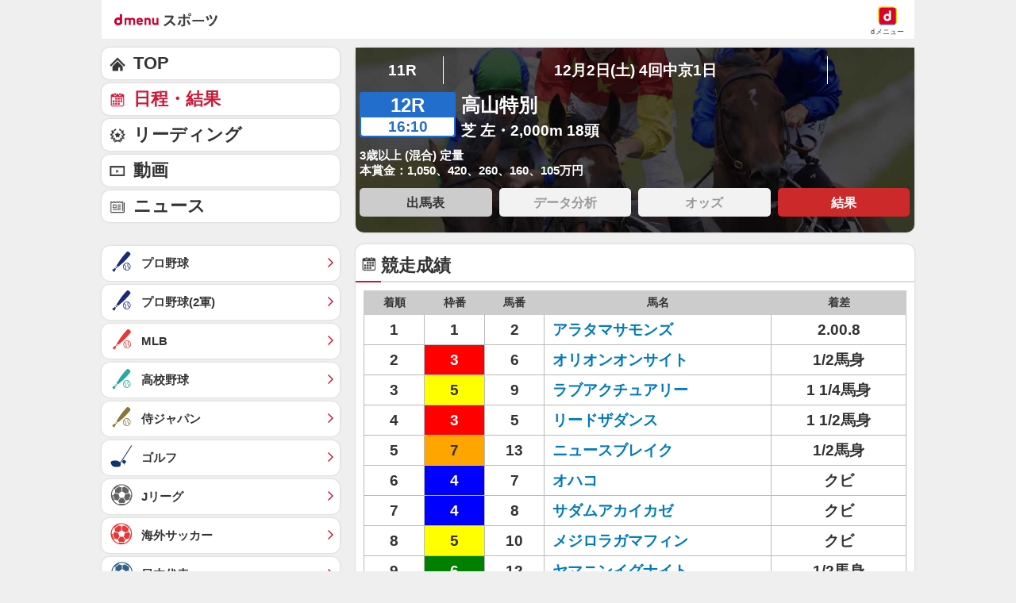

--- FILE ---
content_type: text/html
request_url: https://sjs.ssdsp.smt.docomo.ne.jp/js/dc2_next.html
body_size: 139
content:
<html lang="ja"><head></head><body><script src='//sjs.ssdsp.smt.docomo.ne.jp/js/dc2_next.js' type='text/javascript'></script></body></html>

--- FILE ---
content_type: application/javascript
request_url: https://alxc.addlv.smt.docomo.ne.jp/ope/dt/d_sports.js
body_size: -144
content:
1; 


--- FILE ---
content_type: application/javascript
request_url: https://sports.smt.docomo.ne.jp/common_all/js/rakuraku.js
body_size: 1471
content:
var htmlElement = document.documentElement; // html要素
// for dmenu App
if(navigator.userAgent.search("dmenuSportsApp") != -1){ document.documentElement.className += ' dmenu_app'; }
if(navigator.userAgent.search("dmenuApp") != -1){ document.documentElement.className += ' dmenu_app'; }

/* --------------------------------------------------------
// rakurakuPhone discriminant
-------------------------------------------------------- */
var rakuModels = ['F-12D', 'F-08E', 'F-06F', 'F-01L', 'F-09E', 'F-04J', 'F-03K', 'KY-51B'];
//UA-CHでのらくらくホン判定
if( navigator.userAgent.indexOf("Android") > 0 && parseFloat(navigator.userAgent.slice(navigator.userAgent.indexOf('Android')+8)) >= 7 ){
	var cookie_rakuraku = getCookie('Is_Rakuraku');
	var cookie_model    = getCookie('Ua_Model');
	if(cookie_rakuraku !== 'false' && cookie_rakuraku == 1){
		// F-12D対応
		if(cookie_model == "F-12D"){ document.documentElement.className += ' F12D'; };
		document.documentElement.className += ' rakurakuPhone';
	}
}
//userAgentでのらくらくホン判定
if (document.documentElement.getAttribute('class').indexOf('rakurakuPhone') < 0) {
	for(var i=0; i<rakuModels.length; i++){
		if( navigator.userAgent.search(rakuModels[i]) !== -1 ){
			// F-12D対応
			if(navigator.userAgent.search("F-12D") != -1){ document.documentElement.className += ' F12D'; };
			document.documentElement.className += ' rakurakuPhone';
			break;
		}
	};
}

/* --------------------------------------------------------
// rakurakuPhone discriminant
-------------------------------------------------------- */
var rakuModels = ['F-09E', 'F-04J', 'F-03K', 'F-01L'];
//UA-CHでのらくらくホン判定
if( navigator.userAgent.indexOf("Android") > 0 && parseFloat(navigator.userAgent.slice(navigator.userAgent.indexOf('Android')+8)) >= 7 ){
	var cookie_model = getCookie('Ua_Model');
	for(var i=0; i<rakuModels.length; i++){
		if( cookie_model.search(rakuModels[i]) !== -1 ){
			document.documentElement.className += ' rakurakuPhone_app_show';
			break;
		}
	};
}
//userAgentでのらくらくホン判定
if (document.documentElement.getAttribute('class').indexOf('rakurakuPhone_app_show') < 0) {
	for(var i=0; i<rakuModels.length; i++){
		if( navigator.userAgent.search(rakuModels[i]) !== -1 ){
			document.documentElement.className += ' rakurakuPhone_app_show';
			break;
		}
	};
}

/* --------------------------------------------------------
// ePlayer movie unsupported
-------------------------------------------------------- */
var movieModels = ['SC-01D', 'SH-06D'];
//UA-CHでのらくらくホン判定
if( navigator.userAgent.indexOf("Android") > 0 && parseFloat(navigator.userAgent.slice(navigator.userAgent.indexOf('Android')+8)) >= 7 ){
	var cookie_model = getCookie('Ua_Model');
	for(var i=0; i<movieModels.length; i++){
		if( cookie_model.search(movieModels[i]) !== -1 ){
			document.documentElement.className += ' movieUnsupported';
			break;
		}
	};
}
//userAgentでのらくらくホン判定
if (document.documentElement.getAttribute('class').indexOf('movieUnsupported') < 0) {
	for(var i=0; i<movieModels.length; i++){
		if( navigator.userAgent.search(movieModels[i]) !== -1 ){
			document.documentElement.className += ' movieUnsupported';
			break;
		}
	};
}


var protocol = location.protocol;
if(protocol == 'http:'){
	document.documentElement.className += ' http_url';
} else if(protocol == 'https:'){
	document.documentElement.className += ' https_url';
};

if(navigator.userAgent.search("F-12D") != -1){ document.documentElement.className += ' F12D'; };


/* --------------------------------------------------------
// ダークモード切り替え
-------------------------------------------------------- */
/*
window.addEventListener('DOMContentLoaded', function(){
	var now = new Date();
	var c_time = 60 * 24 * 365;
	now.setMinutes(now.getMinutes() + c_time);  // 1年後
	var domain = document.domain.match(/smt/) ? 'sports.smt.docomo.ne.jp' : 'sb-factory.com';
	// ロード時の処理
	$(window).on("load", function(){
		var str = document.cookie;
		if (str.match(/light_os/)) {
			if (window.matchMedia('(prefers-color-scheme: dark)').matches == true) {
				dataLayer.push({
					'event'       : 'SpecialAction',
					'PAAction'    : 'DisplayMode',
					'PAElementID' : 'dark_os'
				});
			}
		} else if (str.match(/dark_os/)) {
			if (window.matchMedia('(prefers-color-scheme: dark)').matches == false) {
				// $('html').addClass("darkmode");
				dataLayer.push({
					'event'       : 'SpecialAction',
					'PAAction'    : 'DisplayMode',
					'PAElementID' : 'light_os'
				});
			}
		} else {
			if (window.matchMedia('(prefers-color-scheme: dark)').matches == true) {
				// $('html').addClass("darkmode");
				dataLayer.push({
					'event'       : 'SpecialAction',
					'PAAction'    : 'DisplayMode',
					'PAElementID' : 'dark_os'
				});
			} else {
				dataLayer.push({
					'event'       : 'SpecialAction',
					'PAAction'    : 'DisplayMode',
					'PAElementID' : 'light_os'
				});
				// 初回訪問時のライトモード
				dataLayer.push({
					'event'       : 'SpecialAction',
					'PAAction'    : 'DisplayMode',
					'PAElementID' : 'light_first'
				});
			}
		}
		// OS内のダークモード確認
		if(navigator.userAgent.search("dmenuSportsApp") != -1 || navigator.userAgent.search("dmenuApp") != -1){
			if (window.matchMedia('(prefers-color-scheme: dark)').matches == true) {
				// $('html').addClass("darkmode");
			}
		} else{
			if (window.matchMedia('(prefers-color-scheme: dark)').matches == true) {
				var $cookieName   = 'os_color_mode';
				document.cookie = $cookieName + "=dark_os" + "; path=/; expires=" + now.toUTCString() + "; domain=" + domain;
			} else {
				var $cookieName   = 'os_color_mode';
				document.cookie = $cookieName + "=light_os" + "; path=/; expires=" + now.toUTCString() + "; domain=" + domain;
			}
			// クッキーがある場合の処理
			if (str.match(/light_color/)){
				// ライトモード選択

				if(window.innerWidth <  769){
					document.querySelector('.d_change ul li input#light').checked = true;
				} else {
					document.querySelector('.d_change ul li input#light_pc').checked = true;
				}

			} else if (str.match(/dark_color/)){
				// ダークモード選択
				if(window.innerWidth <  769){
					document.querySelector('.d_change ul li input#dark').checked = true;
				} else {
					document.querySelector('.d_change ul li input#dark_pc').checked = true;
				}
				$('html').addClass("darkmode");
			} else if (str.match(/default_color/)){
				// デフォルト選択
				document.querySelector('.d_change ul li input#default').checked = true;
				if (window.matchMedia('(prefers-color-scheme: dark)').matches == true) {
					// OSデフォルト時は暫定的にライトモードまま
					// $('html').addClass("darkmode");
				}
			} else {
				// 初回訪問時
				document.querySelector('.d_change ul li input#light').checked = true;
				// デフォルトはライトモード
				var $cookieName   = 'color_mode';
				document.cookie = $cookieName + "=light_color" + ";path=/;expires=" + now.toUTCString() + ";domain=" + domain;
				if (window.matchMedia('(prefers-color-scheme: dark)').matches == true) {
					// OSデフォルト時は暫定的にライトモードまま
					// $('html').addClass("darkmode");
				}
			}
		}
	});
	// ラジオボタン選択時の処理
	$('.d_change ul li input').click(function() {
		// クリックした箇所のidを取得
		var d_check = $(this).attr('value');
		var d_check_class = d_check + "_color";
		var $cookieName   = 'color_mode';
		document.cookie = $cookieName + "=" + d_check_class + ";path=/;expires=" + now.toUTCString() + ";domain=" + domain;
		if (d_check == 'light') {
			$('html').removeClass("darkmode");
			dataLayer.push({
				'event'       : 'SpecialAction',
				'PAAction'    : 'DisplayMode',
				'PAElementID' : 'light'
			});
		} else if (d_check == 'dark') {
			$('html').addClass("darkmode");
			dataLayer.push({
				'event'       : 'SpecialAction',
				'PAAction'    : 'DisplayMode',
				'PAElementID' : 'dark'
			});
		} else if (d_check == 'default') {
			if (window.matchMedia('(prefers-color-scheme: dark)').matches == true) {
				// $('html').addClass("darkmode");
				dataLayer.push({
					'event'       : 'SpecialAction',
					'PAAction'    : 'DisplayMode',
					'PAElementID' : 'dark_os'
				});
			} else {
				$('html').removeClass("darkmode");
				dataLayer.push({
					'event'       : 'SpecialAction',
					'PAAction'    : 'DisplayMode',
					'PAElementID' : 'light_os'
				});
			}
		}
		// location.reload();
	});
});

window.addEventListener('load', function(){
	var html_element = document.getElementsByTagName('html')[0];
	var html_class = html_element.className;
	var str = document.cookie;
	if (str.match(/light_color/) && html_class.match(/darkmode/)){
		html_element.className -= ' darkmode';
	} else if (str.match(/dark_color/) && !html_class.match(/darkmode/)){
		html_element.className += ' darkmode';
	}
});
*/

--- FILE ---
content_type: application/javascript
request_url: https://sports.smt.docomo.ne.jp/common_all/js/commonFavorite.js
body_size: 1014
content:
// ヘッダナビ用/フローティングナビの並び替え用
$(function(){
	
	var domain_sports_old = document.domain.match(/smt/) ? 'sports.smt.docomo.ne.jp' : 'sb-factory.com';
	var domain_sports_new  = document.domain.match(/smt/) ? 'smt.docomo.ne.jp' : 'sb-factory.com';
	var view_order_list_old = Cookies.get('smt_sports_view_order_list');
	var view_order_list = Cookies.get('smt_sports_Order_Viewlists');

	// 旧cookieコピー・削除処理
	if (view_order_list == undefined && view_order_list_old != undefined) {
		view_order_list = view_order_list_old;
		document.cookie = 'smt_sports_view_order_list=' + view_order_list_old + ';max-age=0;domain=' + domain_sports_old + '; path=/;';
	}

	if(sports != undefined && sports != '' && typeof sports !== 'object'){
		if (view_order_list != undefined) {
			view_order_list = view_order_list.split(',');
			if(view_order_list.indexOf(sports) != -1){
				view_order_list.some(function(v, i){
					if (v==sports) {
						//console.log('view_order_list [deleted].' + v);
						view_order_list.splice(i, 1);
					}
				});
			}
			// 先頭に追加
			view_order_list.unshift(sports);
		}else{
			var view_order_list = [];
			// 先頭に追加
			view_order_list.unshift(sports);
		}

		view_order_list_str = view_order_list.join(',');
		
		Cookies.set('smt_sports_Order_Viewlists', view_order_list_str, {domain: domain_sports_new, expires: 3650});
	}

	var view_order_list = Cookies.get('smt_sports_Order_Viewlists');
	if(view_order_list == undefined){
		view_order_list = Cookies.get('smt_sports_view_order_list');
	}
	view_order_list = JSON.stringify(view_order_list);

	var view_order_list_d = [];
	if (view_order_list != undefined) {
		view_order_list_d = view_order_list.split(',');
		view_order_list_d = view_order_list_d.reverse();
		view_order_list_d.some(function(v, i){
			var vc = v.replace('"', '');
			vc = vc.replace('"', '');
			// ヘッダーナビ(ジャンルスライダー)入れ替え
			$('#genreListHNav li').each(function(){
				var $class = $(this).attr("class");
				$class = $class.replace(' ', '');
				$class = $class.replace('current', '');
				if (vc == $class) {
					//console.log('view_order_list [match].' + vc);
					$(this).clone().prependTo('#genreListHNav');
					$(this).remove();
				}
			});

			// ジャンルフロート入れ替え
			$('#genreListFloat li').each(function(){
				var $class = $(this).attr("class");
				$class = $class.replace(' ', '');
				if (vc == $class) {
					//console.log('view_order_list [match].' + vc);
					$(this).clone().prependTo('#genreListFloat');
					$(this).remove();
				}
			});

			// らくスマ用Gナビ入れ替え
			$('#genreListGNav li').each(function(){
				var $class = $(this).attr("class");
				$class = $class.replace(' ', '');
				if (vc == $class) {
					//console.log('view_order_list [match].' + vc);
					$(this).clone().prependTo('#genreListGNav');
					$(this).remove();
				}
			});

		});

		// ジャンルスライダー  updated Feb.2023
		if($('.js-genreSlider').length){
			genreSlider();
			// カレントを真ん中に持ってくる
			var genre = $('.js-genreSlider');
			var current = genre.find('.current');
			var current_pos = current.position().left;
			var current_width = current.outerWidth();
			var window_width = $(window).width();
			if(current_pos >= (window_width / 2)){
				var scrool = current_pos - (window_width / 2) + (current_width / 2);
				genre.scrollLeft(scrool);
			}
		}

	}


});

//ジャンルスライダー
function genreSlider(){
	var slider = $('.js-genreSlider');
	var slider_width = slider.get(0).scrollWidth;
	var window_width = $(window).width();

	var left = slider.parent().find('.arrow_left');
	var right = slider.parent().find('.arrow_right');

	// 矢印の動き
	$('.js-genreSlider-prev').on('click', function(){
		slider.animate({scrollLeft:slider.scrollLeft() - slider_width/9});
	});
	$('.js-genreSlider-next').on('click', function(){
		slider.animate({scrollLeft:slider.scrollLeft() + slider_width/9});
	});

	if(window_width <= 770){
		$(window).on("load", function(){
			if(slider.scrollLeft() == 0){
				left.fadeOut();
			}
		});

		slider.on('scroll touchmove', function(){
			var scrool_left = slider.scrollLeft();
			var limit_right = slider_width - window_width - 10;
			if(scrool_left < 30){
				slider.parent().find('.arrow_left').fadeOut();
			} else if(scrool_left >= 30 && scrool_left <= limit_right){
				if (slider.parent().find('.arrow_left').is(':hidden')) {
					slider.parent().find('.arrow_left').fadeIn();
				}
				if (slider.parent().find('.arrow_right').is(':hidden')) {
					slider.parent().find('.arrow_right').fadeIn();
				}
			} else {
				slider.parent().find('.arrow_right').fadeOut();
			}
		});
	}
}

--- FILE ---
content_type: application/javascript; charset=UTF-8
request_url: https://alxd.addlv.smt.docomo.ne.jp/2.0/w/web.js?cb=d2c.allox.infrastructure.getad[%22pNAIcbpTFl%22]&nocache=1764732370155&p=1189ebe27pfw&t=web_93045a1b-ef73-45a1-8aa5-aebde99294b11764732370155&jv=25.3.0-876bcce&bw=1280
body_size: 0
content:
d2c.allox.infrastructure.getad["pNAIcbpTFl"]({"error":"Error : NoAd"}
);

--- FILE ---
content_type: application/javascript; charset=UTF-8
request_url: https://alxd.addlv.smt.docomo.ne.jp/2.0/w/web.js?cb=d2c.allox.infrastructure.getad[%22FwAFXEKHTI%22]&nocache=1764732370154&p=8136f673r27q&t=web_e654ba63-7f4e-44ea-8b90-2bebe53b325b1764732370142&jv=25.3.0-876bcce&bw=1280
body_size: 1
content:
d2c.allox.infrastructure.getad["FwAFXEKHTI"]({"error":"Error : NoAd"}
);

--- FILE ---
content_type: application/javascript; charset=UTF-8
request_url: https://alxd.addlv.smt.docomo.ne.jp/2.0/w/web.js?cb=d2c.allox.infrastructure.getad[%22zTScenJyYe%22]&nocache=1764732370141&p=8136f673r27q&t=web_b951fb53-fe14-4d19-9de4-9550f28f86a61764732370141&jv=25.3.0-876bcce&bw=1280
body_size: 0
content:
d2c.allox.infrastructure.getad["zTScenJyYe"]({"error":"Error : NoAd"}
);

--- FILE ---
content_type: text/javascript
request_url: https://rumcdn.geoedge.be/d51e7e94-2494-4676-9d85-9dc40e298f77/grumi.js
body_size: 129813
content:
var grumiInstance = window.grumiInstance || { q: [] };
(function createInstance (window, document, options = { shouldPostponeSample: false }) {
	!function r(i,o,a){function s(n,e){if(!o[n]){if(!i[n]){var t="function"==typeof require&&require;if(!e&&t)return t(n,!0);if(c)return c(n,!0);throw new Error("Cannot find module '"+n+"'")}e=o[n]={exports:{}};i[n][0].call(e.exports,function(e){var t=i[n][1][e];return s(t||e)},e,e.exports,r,i,o,a)}return o[n].exports}for(var c="function"==typeof require&&require,e=0;e<a.length;e++)s(a[e]);return s}({1:[function(e,t,n){var r=e("./config.js"),i=e("./utils.js");t.exports={didAmazonWin:function(e){var t=e.meta&&e.meta.adv,n=e.preWinningAmazonBid;return n&&(t=t,!i.isEmptyObj(r.amazonAdvIds)&&r.amazonAdvIds[t]||(t=e.tag,e=n.amzniid,t.includes("apstag.renderImp(")&&t.includes(e)))},setAmazonParametersToSession:function(e){var t=e.preWinningAmazonBid;e.pbAdId=void 0,e.hbCid=t.crid||"N/A",e.pbBidder=t.amznp,e.hbCpm=t.amznbid,e.hbVendor="A9",e.hbTag=!0}}},{"./config.js":5,"./utils.js":24}],2:[function(e,t,n){var l=e("./session"),r=e("./urlParser.js"),f=e("./utils.js"),i=e("./domUtils.js").isIframe,m=e("./htmlParser.js"),g=e("./blackList").match,h=e("./ajax.js").sendEvent,o=".amazon-adsystem.com",a="/dtb/admi",s="googleads.g.doubleclick.net",e="/pagead/",c=["/pagead/adfetch",e+"ads"],d=/<iframe[^>]*src=['"]https*:\/\/ads.\w+.criteo.com\/delivery\/r\/.+<\/iframe>/g,u={};var p={adsense:{type:"jsonp",callbackName:"a"+ +new Date,getJsUrl:function(e,t){return e.replace("output=html","output=json_html")+"&callback="+t},getHtml:function(e){e=e[f.keys(e)[0]];return e&&e._html_},shouldRender:function(e){var e=e[f.keys(e)[0]],t=e&&e._html_,n=e&&e._snippet_,e=e&&e._empty_;return n&&t||e&&t}},amazon:{type:"jsonp",callbackName:"apstag.renderImp",getJsUrl:function(e){return e.replace("/admi?","/admj?").replace("&ep=%7B%22ce%22%3A%221%22%7D","")},getHtml:function(e){return e.html},shouldRender:function(e){return e.html}},criteo:{type:"js",getJsHtml:function(e){var t,n=e.match(d);return n&&(t=(t=n[0].replace(/iframe/g,"script")).replace(/afr.php|display.aspx/g,"ajs.php")),e.replace(d,t)},shouldRender:function(e){return"loading"===e.readyState}}};function y(e){var t,n=e.url,e=e.html;return n&&((n=r.parse(n)).hostname===s&&-1<c.indexOf(n.pathname)&&(t="adsense"),-1<n.hostname.indexOf(o))&&-1<n.pathname.indexOf(a)&&(t="amazon"),(t=e&&e.match(d)?"criteo":t)||!1}function v(r,i,o,a){e=i,t=o;var e,t,n,s=function(){e.src=t,h({type:"adfetch-error",meta:JSON.stringify(l.meta)})},c=window,d=r.callbackName,u=function(e){var t,n=r.getHtml(e),e=(l.bustedUrl=o,l.bustedTag=n,r.shouldRender(e));t=n,(t=m.parse(t))&&t.querySelectorAll&&(t=f.map(t.querySelectorAll("[src], [href]"),function(e){return e.src||e.href}),f.find(t,function(e){return g(e).match}))&&h({type:"adfetch",meta:JSON.stringify(l.meta)}),!a(n)&&e?(t=n,"srcdoc"in(e=i)?e.srcdoc=t:((e=e.contentWindow.document).open(),e.write(t),e.close())):s()};for(d=d.split("."),n=0;n<d.length-1;n++)c[d[n]]={},c=c[d[n]];c[d[n]]=u;var u=r.getJsUrl(o,r.callbackName),p=document.createElement("script");p.src=u,p.onerror=s,p.onload=function(){h({type:"adfetch-loaded",meta:JSON.stringify(l.meta)})},document.scripts[0].parentNode.insertBefore(p,null)}t.exports={shouldBust:function(e){var t,n=e.iframe,r=e.url,e=e.html,r=(r&&n&&(t=i(n)&&!u[n.id]&&y({url:r}),u[n.id]=!0),y({html:e}));return t||r},bust:function(e){var t=e.iframe,n=e.url,r=e.html,i=e.doc,o=e.inspectHtml;return"jsonp"===(e=p[y(e)]).type?v(e,t,n,o):"js"===e.type?(t=i,n=r,i=(o=e).getJsHtml(n),l.bustedTag=n,!!o.shouldRender(t)&&(t.write(i),!0)):void 0},checkAndBustFriendlyAmazonFrame:function(e,t){(e=e.defaultView&&e.defaultView.frameElement&&e.defaultView.frameElement.id)&&e.startsWith("apstag")&&(l.bustedTag=t)}}},{"./ajax.js":3,"./blackList":4,"./domUtils.js":8,"./htmlParser.js":13,"./session":21,"./urlParser.js":23,"./utils.js":24}],3:[function(e,t,n){var i=e("./utils.js"),r=e("./config.js"),o=e("./session.js"),a=e("./domUtils.js"),s=e("./jsUtils.js"),c=e("./methodCombinators.js").before,d=e("./tagSelector.js").getTag,u=e("./constants.js"),e=e("./natives.js"),p=e.fetch,l=e.XMLHttpRequest,f=e.Request,m=e.TextEncoder,g=e.postMessage,h=[];function y(e){e()}function v(e){return e.key=o.key,e.imp=e.imp||o.imp,e.c_ver=r.c_ver,e.w_ver=o.wver,e.w_type=o.wtype,e.b_ver=r.b_ver,e.ver=r.ver,e.loc=location.href,e.ref=document.referrer,e.sp=o.sp||"dfp",e.cust_imp=o.cust_imp,e.cust1=o.meta.cust1,e.cust2=o.meta.cust2,e.cust3=o.meta.cust3,e.caid=o.meta.caid,e.scriptId=o.scriptId,e.crossOrigin=!a.isSameOriginWin(top),e.debug=o.debug,"dfp"===o.sp&&(e.qid=o.meta.qid),e.cdn=r.cdn||void 0,r.accountType!==u.NET&&(e.cid=o.meta&&o.meta.cr||123456,e.li=o.meta.li,e.ord=o.meta.ord,e.ygIds=o.meta.ygIds),e.at=r.accountType.charAt(0),o.hbTag&&(e.hbTag=!0,e.hbVendor=o.hbVendor,e.hbCid=o.hbCid,e.hbAdId=o.pbAdId,e.hbBidder=o.pbBidder,e.hbCpm=o.hbCpm,e.hbCurrency=o.hbCurrency),"boolean"==typeof o.meta.isAfc&&(e.isAfc=o.meta.isAfc,e.isAmp=o.meta.isAmp),o.meta.hasOwnProperty("isEBDA")&&"%"!==o.meta.isEBDA.charAt(0)&&(e.isEBDA=o.meta.isEBDA),o.pimp&&"%_pimp%"!==o.pimp&&(e.pimp=o.pimp),void 0!==o.pl&&(e.preloaded=o.pl),e.site=o.site||a.getTopHostname(),e.site&&-1<e.site.indexOf("safeframe.googlesyndication.com")&&(e.site="safeframe.googlesyndication.com"),e.isc=o.isc,o.adt&&(e.adt=o.adt),o.isCXM&&(e.isCXM=!0),e.ts=+new Date,e.bdTs=r.bdTs,e}function b(t,n){var r=[],e=i.keys(t);return void 0===n&&(n={},i.forEach(e,function(e){void 0!==t[e]&&void 0===n[e]&&r.push(e+"="+encodeURIComponent(t[e]))})),r.join("&")}function w(e){e=i.removeCaspr(e),e=o.doubleWrapperInfo.isDoubleWrapper?i.removeWrapperXMP(e):e;return e=4e5<e.length?e.slice(0,4e5):e}function j(t){return function(){var e=arguments[0];return e.html&&(e.html=w(e.html)),e.tag&&(e.tag=w(e.tag)),t.apply(this,arguments)}}e=c(function(e){var t;e.hasOwnProperty("byRate")&&!e.byRate||(t=a.getAllUrlsFromAllWindows(),"sample"!==e.r&&"sample"!==e.bdmn&&t.push(e.r),e[o.isPAPI&&"imaj"!==o.sp?"vast_content":"tag"]=d(),e.urls=JSON.stringify(t),e.hc=o.hc,e.vastUrls=JSON.stringify(o.vastUrls),delete e.byRate)}),c=c(function(e){e.meta=JSON.stringify(o.meta),e.client_size=o.client_size});function E(e,t){var n=new l;n.open("POST",e),n.setRequestHeader("Content-type","application/x-www-form-urlencoded"),n.send(b(t))}function O(t,e){return o=e,new Promise(function(t,e){var n=(new m).encode(b(o)),r=new CompressionStream("gzip"),i=r.writable.getWriter();i.write(n),i.close(),new Response(r.readable).arrayBuffer().then(function(e){t(e)}).catch(e)}).then(function(e){e=new f(t,{method:"POST",body:e,mode:"no-cors",headers:{"Content-type":"application/x-www-form-urlencoded","Accept-Language":"gzip"}});p(e)});var o}function k(e,t){p&&window.CompressionStream?O(e,t).catch(function(){E(e,t)}):E(e,t)}function x(e,t){o.hasFrameApi&&!o.frameApi?g.call(o.targetWindow,{key:o.key,request:{url:e,data:t}},"*"):k(e,t)}o.frameApi&&o.targetWindow.addEventListener("message",function(e){var t=e.data;t.key===o.key&&t.request&&(k((t=t.request).url,t.data),e.stopImmediatePropagation())});var T={};function A(n){return function(t){h.push(function(){if(t=v(t),-1!==n.indexOf(r.reportEndpoint,n.length-r.reportEndpoint.length)){var e=n+b(t,{r:!0,html:!0,ts:!0});if(!0===T[e]&&!(t.rbu||t.is||3===t.rdType||t.et))return}T[e]=!0,x(n,t)})}}var S,W="http"===window.location.protocol.substr(0,4)?window.location.protocol:"https:";t.exports={sendInit:s.once(c(A(W+r.apiUrl+r.initEndpoint))),sendReport:e(j(A(W+r.apiUrl+r.reportEndpoint))),sendError:A(W+r.apiUrl+r.errEndpoint),sendDebug:A(W+r.apiUrl+r.dbgEndpoint),sendStats:A(W+r.apiUrl+(r.statsEndpoint||"stats")),sendEvent:(S=A(W+r.apiUrl+r.evEndpoint),function(e,t){var n=r.rates||{default:.004},t=t||n[e.type]||n.default;Math.random()<=t&&S(e)}),buildRbuReport:e(j(v)),sendRbuReport:x,processQueue:function(){i.forEach(h,y),h.push=y}}},{"./config.js":5,"./constants.js":6,"./domUtils.js":8,"./jsUtils.js":14,"./methodCombinators.js":16,"./natives.js":17,"./session.js":21,"./tagSelector.js":22,"./utils.js":24}],4:[function(e,t,n){var d=e("./utils.js"),r=e("./config.js"),u=e("./urlParser.js"),i=r.domains,o=r.clkDomains,e=r.bidders,a=r.patterns.wildcards;var s,p={match:!1};function l(e,t,n){return{match:!0,bdmn:e,ver:t,bcid:n}}function f(e){return e.split("").reverse().join("")}function m(n,e){var t,r;return-1<e.indexOf("*")?(t=e.split("*"),r=-1,d.every(t,function(e){var e=n.indexOf(e,r+1),t=r<e;return r=e,t})):-1<n.indexOf(e)}function g(e,t,n){return d.find(e,t)||d.find(e,n)}function h(e){return e&&"1"===e.charAt(0)}function c(c){return function(e){var n,r,i,e=u.parse(e),t=e&&e.hostname,o=e&&[e.pathname,e.search,e.hash].join("");if(t){t=[t].concat((e=(e=t).split("."),d.fluent(e).map(function(e,t,n){return n.shift(),n.join(".")}).val())),e=d.map(t,f),t=d.filter(e,function(e){return void 0!==c[e]});if(t&&t.length){if(e=d.find(t,function(e){return"string"==typeof c[e]}))return l(f(e),c[e]);var a=d.filter(t,function(e){return"object"==typeof c[e]}),s=d.map(a,function(e){return c[e]}),e=d.find(s,function(t,e){return r=g(d.keys(t),function(e){return m(o,e)&&h(t[e])},function(e){return m(o,e)}),n=f(a[e]),""===r&&(e=s[e],i=l(n,e[r])),r});if(e)return l(n,e[r],r);if(i)return i}}return p}}function y(e){e=e.substring(2).split("$");return d.map(e,function(e){return e.split(":")[0]})}t.exports={match:function(e,t){var n=c(i);return t&&"IFRAME"===t.toUpperCase()&&(t=c(o)(e)).match?(t.rdType=2,t):n(e)},matchHB:(s=c(e),function(e){var e=e.split(":"),t=e[0],e=e[1],e="https://"+f(t+".com")+"/"+e,e=s(e);return e.match&&(e.bdmn=t),e}),matchAgainst:c,matchPattern:function(t){var e=g(d.keys(a),function(e){return m(t,e)&&h(a[e])},function(e){return m(t,e)});return e?l("pattern",a[e],e):p},isBlocking:h,getTriggerTypes:y,removeTriggerType:function(e,t){var n,r=(i=y(e.ver)).includes(t),i=1<i.length;return r?i?(e.ver=(n=t,(r=e.ver).length<2||"0"!==r[0]&&"1"!==r[0]||"#"!==r[1]||(i=r.substring(0,2),1===(t=r.substring(2).split("$")).length)?r:0===(r=t.filter(function(e){var t=e.indexOf(":");return-1===t||e.substring(0,t)!==n})).length?i.slice(0,-1):i+r.join("$")),e):p:e}}},{"./config.js":5,"./urlParser.js":23,"./utils.js":24}],5:[function(e,t,n){t.exports={"ver":"0.1","b_ver":"v0.5.466","blocking":true,"rbu":0,"silentRbu":0,"signableHosts":[],"onRbu":0,"samplePercent":0,"debug":true,"accountType":"publisher","impSampleRate":0.002,"statRate":0.05,"apiUrl":"//gw.geoedge.be/api/","initEndpoint":"init","reportEndpoint":"report","statsEndpoint":"stats","errEndpoint":"error","dbgEndpoint":"debug","evEndpoint":"event","rdrBlock":true,"ipUrl":"//rumcdn.geoedge.be/grumi-ip.js","altTags":[],"hostFilter":[],"maxHtmlSize":0.4,"reporting":true,"advs":{},"creativeWhitelist":{},"heavyAd":false,"cdn":"cloudfront","domains":{"ecaps.ytsfrus":"1#1:62184","moc.sys-cb.1-btrxen":"1#1:62184","ecaps.lciport":"1#1:62184","moc.pss-ccb.79s":"1#1:62184","moc.321eunevahcnif":"1#1:62184","ecaps.ytsgnoh":"1#1:62184","moc.emmpc.4v-tsaesu-btr":"1#1:62184","ecaps.fdnalsi":"1#1:62184","moc.xmznel.2s":"1#1:62184","zib.tegratda.btr.dibver":"1#1:62184","moc.daol-lmth.3":"1#1:62184","pot.edondib.lbdkt":"1#1:62184","moc.yliadsdnertyenom":"1#1:62184","ue.nhabotua":"1#1:62184","moc.pss-ccb.101s":"1#1:62184","moc.3ta3rg-os":"1#1:62184","ecaps.tskehdlo":"1#1:62184","moc.lessuoreicul":"1#1:62184","moc.sys-cb.1-weivsda":"1#1:62184","ecaps.ytsnref":"1#1:62184","oi.daulav.btr":"1#1:62184","moc.sys-cb.1-sdatfark":"1#1:62184","ecaps.nrraewtra":"1#1:62184","moc.ckapylf.citats":"1#1:62184","moc.pss-ccb.611s":"1#1:62184","moc.pss-ccb.201s":"1#1:62184","uci.anaviuqe":"1#1:62184","ten.swodniw.eroc.bew.31z.7l2lntsu8211gninrawsuriv":"1#1:62184","ten.swodniw.eroc.bew.31z.918e4ysu1021gninrawsuriv":"1#1:62184","pohs.sdeepsbewdekoob":"1#1:62184","kcilc.tnemyap-sdnuf":"1#1:62184","latigid.tfiltsevni":"1#1:62184","latigid.zyxhsac":"1#1:62184","latigid.rocnaofnoc":"1#1:62184","orp.duespebmob":"1#1:62184","moc.sellevuon-pot":"1#1:62184","enilno.eslupartunitpo":"1#1:62184","moc.gifkcilc":"1#1:62184","moc.knilegdirboen.g7q9te37ccbuh0lbln4d":"1#1:62184","moc.buhdaeryrots.apl":"1#1:62184","latigid.fonappisni":"1#1:62184","kcilc.lacsif-hsac":"1#1:62184","pohs.bulcnotrub.www":"1#1:62184","uoyc.2swenrebmeced":"1#1:62184","latigid.sidnueltih":"1#1:62184","kcilc.gnicnanif-sdnuf":"1#1:62184","ten.swodniw.eroc.bew.31z.auvtojsu8211gninrawsuriv":"1#1:62184","moc.thgilstroperdaer":"1#1:62184","moc.tenreevocsidpot":"1#1:62184","pohs.oliqrav":"1#1:62184","moc.redalam.www":"1#1:62184","latigid.gauqsemopi":"1#1:62184","latigid.pailereffo":"1#1:62184","latigid.wolftiforp":"1#1:62184","moc.egroflativcitsiloh.ttun":"1#1:62184","moc.nrocacalil":"1#1:62184","latigid.cisorsobid":"1#1:62184","moc.ie73uhw":"1#1:62184","latigid.cifedinamu":"1#1:62184","moc.esfa2g.ycnega-aipotibom":"1#1:62184","moc.illlekim":"1#1:62184","latigid.bmemsereda":"1#1:62184","ofni.yymudaz":"1#1:62184","ten.swodniw.eroc.bew.31z.lpvd9gsu1021gninrawsuriv":"1#1:62184","ten.swodniw.eroc.bew.31z.s389gssu1021gninrawsuriv":"1#1:62184","latigid.israpeirep":"1#1:62184","kcilc.gniknab-sdnuf":"1#1:62184","ofni.swen-artun":"1#1:62184","moc.yhcnarbwolg":"1#1:62184","uci.erusaert-sdnuf":"1#1:62184","piv.sda881hebab":"1#1:62184","latigid.aztsevni":"1#1:62184","moc.swenlokirp":"1#1:62184","dib.llfhrodtc":"1#1:62184","srentrap.niuqennam.krt":"1#1:62184","latigid.ortlanisid":"1#1:62184","ofni.fsmr.omorpbhp":"1#1:62184","moc.alatepkrab":"1#1:62184","moc.sgabdnaseohsodla.www":"1#1:62184","latigid.hcsidomehc":"1#1:62184","kcilc.olatipac":"1#1:62184","moc.ppaukoreh.4d64b2cfb466-buhqvitaerC":"1#1:62184","ten.swodniw.eroc.bew.11z.5pjrd":"1#1:62184","moc.dnahsuvran":"1#1:62184","ppa.yfilten.3fae1753-12354120215202-taigalp-eralfduolc":"1#1:62184","latigid.bromatigid":"1#1:62184","etis.slootkrowlatigid":"1#1:62184","moc.rednuoraedi":"1#1:62184","moc.ogniahcnaps.0aefdd37ccbuh0uuhm4d":"1#1:62184","ofni.uywegam":"1#1:62184","moc.iasthgksnitekram.2az":"1#1:62184","ten.swodniw.eroc.bew.13z.1ujts":"1#1:62184","retnec.inniyprgnap":"1#1:62184","latigid.ymonoce-sdnuf":"1#1:62184","orp.ceibshclac":"1#1:62184","moc.lirg-ihhsovo-i-osaym":"1#1:62184","moc.emultsevni":"1#1:62184","moc.plozzib":"1#1:62184","ten.swodniw.eroc.bew.5z.5kieqc54eeknoy7bew":"1#1:62184","latigid.ebaidlknud":"1#1:62184","latigid.rovaloemis":"1#1:62184","erots.noihsaf-arua":"1#1:62184","dlrow.atizonatas":"1#1:62184","ur.wcm-cidem":"1#1:62184","moc.pajssentifemityna":"1#1:62184","ten.swodniw.eroc.bew.31z.7trn9xsu1021gninrawsuriv":"1#1:62184","dfc.472389atrefo":"1#1:62184","moc.2yy1zhh8":"1#1:62184","latigid.noedart":"1#1:62184","erots.sbuhsunob":"1#1:62184","etis.raegtramskrow":"1#1:62184","moc.ppaukoreh.3b7686256b91-emitswenyliad":"1#1:62184","moc.sserpswenhtlaeh":"1#1:62184","moc.anavhcir":"1#1:62184","oi.citamdib.611sda":"1#1:62184","moc.sys-cb.2-sralohcsda":"1#1:62184","moc.sys-cb.1-aretcua":"1#1:62184","ecaps.yllkraps":"1#1:62184","moc.sys-cb.2-aretcua":"1#1:62184","moc.htamelbolg.tsaesu-btr":"1#1:62184","moc.sys-cb.2-poocstcelletni":"1#1:62184","moc.sys-cb.2-skrowitfark":"1#1:62184","moc.daol-lmth.1":"1#1:62184","moc.pss-ccb.501s":"1#1:62184","oi.citamdib.711sda":"1#1:62184","ecaps.tshcaeb":"1#1:62184","moc.hcetegrofknil.0h1hnc37ccbuh8v50m4d":"1#1:62184","latigid.egorpartse":"1#1:62184","moc.nirumrotcod.dl7i7":"1#1:62184","moc.neeuqlaitselec":"1#1:62184","moc.afnocdllub":"1#1:62184","moc.egderedartorp.17ua":"1#1:62184","aidem.vniocretni":"1#1:62184","latigid.essidzoved":"1#1:62184","moc.ueerachtlaeh":"1#1:62184","ur.arki-akteverk":"1#1:62184","moc.xedneherppa":"1#1:62184","ppa.yfilten.df853896-21213120215202-taigalp-eralfduolc":"1#1:62184","etis.neergdnaoce":"1#1:62184","pohs.fazyobxlag.www":"1#1:62184","ecaps.lahanregnubypmuj":"1#1:62184","pohs.az-raewteerts.www":"1#1:62184","ten.swodniw.eroc.bew.5z.yobh2rh7vfa166fbew":"1#1:62184","moc.egruptiab":"1#1:62184","moc.yrotsenpu":"1#1:62184","moc.iasthgksnitekram.7az":"1#1:62184","ten.swodniw.eroc.bew.31z.b9nh13su8211gninrawsuriv":"1#1:62184","ten.swodniw.eroc.bew.31z.04bew3su1021gninrawsuriv":"1#1:62184","moc.gnitekramnesadaredopmeserejum":"1#1:62184","latigid.sebgtrots":"1#1:62184","retnec.ozaidrosyd":"1#1:62184","krow.citsafnafkool":"1#1:62184","moc.tseuqollerim":"1#1:62184","moc.ppaukoreh.a780d89a6090-oidutsezarckooc":"1#1:62184","latigid.tsurfbmabs":"1#1:62184","efil.ecnegrevnoclabolg-etis.sq":"1#1:62184","moc.natsotoloz":"1#1:62184","moc.wolf-lanoisacco":"1#1:62184","rf.seigrene-sediug":"1#1:62184","latigid.cnocsrocni":"1#1:62184","latigid.azevogulrut":"1#1:62184","tal.soicivreslim":"1#1:62184","ten.swodniw.eroc.bew.82z.01kcabwenethsiwolley":"1#1:62184","moc.dreicf.www":"1#1:62184","ten.swodniw.eroc.bew.31z.6w7xupsu1021gninrawsuriv":"1#1:62184","ppa.yfilten.8d33e815-01147110215202-taigalp-eralfduolc":"1#1:62184","ten.swodniw.eroc.bew.31z.c0y1opsu1021gninrawsuriv":"1#1:62184","retnec.ingablgops":"1#1:62184","moc.ssnoh":"1#1:62184","moc.wfdaym.ww":"1#1:62184","moc.ardyhniwor":"1#1:62184","pohs.atsimatserpges":"1#1:62184","moc.btrxen.ue-retlif":"1#1:62184","latigid.caraclgrub":"1#1:62184","moc.ygetarts-latipac-cimanyd":"1#1:62184","ur.ssdovetup":"1#1:62184","uci.eniltfard":"1#1:62184","orp.oravnes":"1#1:62184","enilno.vorodoyfqyr":"1#1:62184","rk.oc.daeliftrams":"1#1:62184","moc.selcitrahtlaehlatot":"1#1:62184","moc.ppaukoreh.2aa87acc3cd7-elpmetgnikoocenulearp":"1#1:62184","ten.swodniw.eroc.bew.5z.chuksdx5sdrykcmbew":"1#1:62184","latigid.ievnuacubs":"1#1:62184","latigid.ifoilimmus":"1#1:62184","moc.xxxkj.hsad":"1#1:62184","moc.iasthgksnitekram.01az":"1#1:62184","moc.iasthgksnitekram.8az":"1#1:62184","latigid.ranniyrbme":"1#1:62184","cc.riqnejnbk":"1#1:62184","moc.hcraesfsserp":"1#1:62184","moc.knarniftrams.segap":"1#1:62184","moc.sthgisni-tessa-enipla":"1#1:62184","evil.shcetdetadpucp":"1#1:62184","moc.snalpidemnedlog":"1#1:62184","moc.inuziq":"1#1:62184","etis.emohnevam":"1#1:62184","latigid.apoelrobmi":"1#1:62184","pohs.edadinutropo-ad-anamesedlanif":"1#1:62184","latigid.ehccaarets":"1#1:62184","kcilc.edart-sdnuf":"1#1:62184","moc.wontignitteg":"1#1:62184","moc.retfilpuyrht":"1#1:62184","moc.atsacibbas":"1#1:62184","moc.valorg.www":"1#1:62184","ppa.yfilten.47bc3ec5-84827110215202-taigalp-eralfduolc":"1#1:62184","lol.777wtt.www":"1#1:62184","latigid.etsudtelid":"1#1:62184","pohs.nairtsuanredom":"1#1:62184","orp.kitsim":"1#1:62184","ofni.6emil":"1#1:62184","moc.yapssppa":"1#1:62184","moc.yottfigyllej":"1#1:62184","latigid.ccipslamma":"1#1:62184","etis.slaitnessepeelstseb":"1#1:62184","kcilc.ytiuqe-sdnuf":"1#1:62184","kcilc.tibed-sdnuf":"1#1:62184","ten.swodniw.eroc.bew.31z.s9aqu3su8211gninrawsuriv":"1#1:62184","latigid.ralihrbuad":"1#1:62184","oc.drrac.71ttennebnnelg":"1#1:62184","orp.arhsavargs":"1#1:62184","gro.etisehcin.oreinom":"1#1:62184","moc.tsevadloh":"1#1:62184","moc.ezauw.enipled":"1#1:62184","etis.raegydobevitca":"1#1:62184","etis.buhraegevitca":"1#1:62184","ppa.naecolatigidno.smqta-ppa-nwarp-gnik":"1#1:62184","moc.aadaiimerp-asiuqsep.edadivon":"1#1:62184","moc.elastoobwenodla.www":"1#1:62184","sotua.rednilyctipkcocrepmadxobria.ndc":"1#1:62184","ofni.sbushsup":"1#1:62184","moc.sys-cb.2-sdaelkniw":"1#1:62184","ten.tnorfduolc.bacon03s2arv3d":"1#1:62184","moc.uqmai.kc":"1#1:62184","ur.trcpcsd.rc":"1#1:62184","ten.tnorfduolc.64pgc8xmtcuu1d":"1#1:62184","moc.gnidemdevlohp":"1#1:62184","moc.facsunob":"1#1:62184","ecaps.hctfarc":"1#1:62184","su.mroftalpda.ffrt":"1#1:62184","moc.sys-cb.2-aidemlatigidytiliga":"1#1:62184","ofni.htaprider.5su-og":"1#1:62184","ecaps.cihcdlim":"1#1:62184","moc.sys-cb.1-esahcod":"1#1:62184","ofni.htaprider.8su-og":"1#1:62184","moc.sys-cb.1-ecapada":"1#1:62184","moc.pss-ccb.701s":"1#1:62184","moc.qsunpvnaidraug":"1#1:62184","ecaps.ebivaes":"1#1:62184","moc.egdirbloskcolb.0tqknc37ccbuh0k80m4d":"1#1:62184","moc.retsaftuoy":"1#1:62184","uci.xinegtrop":"1#1:62184","ppa.ndc-olih":"1#1:62184","moc.oiretsamwerb.3pl":"1#1:62184","ten.swodniw.eroc.bew.31z.im8383su8211gninrawsuriv":"1#1:62184","etis.enoz-stoordoof":"1#1:62184","ten.swodniw.eroc.bew.31z.6csl8hsu1021gninrawsuriv":"1#1:62184","ten.swodniw.eroc.bew.31z.t1r24tsu1021gninrawsuriv":"1#1:62184","ppa.naecolatigidno.sccgy-ppa-retsyo":"1#1:62184","ppa.naecolatigidno.ryym8-ppa-nihcru":"1#1:62184","latigid.worgyenom":"1#1:62184","uci.punif-hsac":"1#1:62184","enilno.liffabulc":"1#1:62184","erots.azelebadlatrop":"1#1:62184","latigid.ainimercir":"1#1:62184","enilno.ylniev":"1#1:62184","latigid.etsopcidui":"1#1:62184","tseuq.ytscepivux":"1#1:62184","moc.trfmocnevlis":"1#1:62184","ten.swodniw.eroc.bew.31z.nf4q1esu1021gninrawsuriv":"1#1:62184","ten.swodniw.eroc.bew.31z.rbaenmsu1021gninrawsuriv":"1#1:62184","moc.ppaukoreh.177ebf6c3a0e-81548-sffilc-esnetni":"1#1:62184","moc.sesirpretnedhy":"1#1:62184","moc.buhdaeryrots":"1#1:62184","aidem.izretsixas":"1#1:62184","oc.drrac.oswailnotroidyy":"1#1:62184","evil.eddetcetorpdelortnoccp":"1#1:62184","enilno.voliahimqyr":"1#1:62184","ppa.yfilten.ef326dfd-85114120215202-taigalp-eralfduolc":"1#1:62184","evil.edsnoitcetorpstcelescp":"1#1:62184","oc.drrac.yaluacasor":"1#1:62184","moc.ppaukoreh.0932efbca39f-tfarcocenoehtyrp":"1#1:62184","moc.lisarb52-ervilm":"1#1:62184","enilno.hsdlwolf":"1#1:62184","rf.serialos-semirp-sem":"1#1:62184","latigid.izifuittam":"1#1:62184","latigid.obracanros":"1#1:62184","latigid.uoberigerf":"1#1:62184","latigid.yratenom-sdnuf":"1#1:62184","pohs.tentercesknip.www":"1#1:62184","ten.swodniw.eroc.bew.31z.adx8vvsu1021gninrawsuriv":"1#1:62184","ten.swodniw.eroc.bew.31z.wfg156su1021gninrawsuriv":"1#1:62184","moc.ppaukoreh.adc726053737-tserclanretelufhtnevard":"1#1:62184","nc.ndcspw.po.ld":"1#1:62184","moc.hcetegrofknil.ghntfe37ccbuh8utan4d":"1#1:62184","etis.xulatsorp":"1#1:62184","ofni.sthgisnilarutan":"1#1:62184","etis.yadecinsiereh":"1#1:62184","moc.erutlucztrops":"1#1:62184","retnec.ryhtanerag":"1#1:62184","932.07.49.141":"1#1:62184","etis.raeglevartlabolg":"1#1:62184","kcilc.ecnarusni-sdnuf":"1#1:62184","rk.adnaptsalb":"1#1:62184","moc.ticerekarb":"1#1:62184","moc.wonrohcnabeew":"1#1:62184","ten.swodniw.eroc.bew.31z.ab9gkfsu1021gninrawsuriv":"1#1:62184","moc.hcetegrofknil.gj63qd37ccbuhg4esm4d":"1#1:62184","ten.swodniw.eroc.bew.31z.qrbwqujwcbxivypasuxx5009":"1#1:62184","ecaps.ywodaem":"1#1:62184","ten.swodniw.eroc.bew.31z.jgd43lsu1021gninrawsuriv":"1#1:62184","moc.eminalbod":"1#1:62184","moc.wartsraj":"1#1:62184","moc.pqneerg":"1#1:62184","enilno.su-ytuaebokik":"1#1:62184","retnec.usnoneihcs":"1#1:62184","moc.edisynroh":"1#1:62184","651.17.722.561":"1#1:62184","latigid.ahpsaarfni":"1#1:62184","latigid.livicyttik":"1#1:62184","latigid.ilivsmonni":"1#1:62184","pohs.uasywop":"1#1:62184","etis.buhelytsnoihsaf":"1#1:62184","moc.ppaukoreh.2ec2efdd9e47-saruatsevrah":"1#1:62184","ofni.8emil":"1#1:62184","ten.swodniw.eroc.bew.31z.5ruwc7su1021gninrawsuriv":"1#1:62184","moc.gavdaliffa":"1#1:62184","ppa.yfilten.3b0308e1-40447110215202-taigalp-eralfduolc":"1#1:62184","latigid.genamtlocs":"1#1:62184","moc.elasteltuostoobodla.www":"1#1:62184","kcilc.yrusaert-sdnuf":"1#1:62184","pot.tuokcalb777":"1#1:62184","ppa.yfilten.e3a6a42a-11752120215202-taigalp-eralfduolc":"1#1:62184","moc.modem-dop-osaym":"1#1:62184","ten.swodniw.eroc.bew.31z.7121203033e3033e3033e":"1#1:62184","dlrow.otubalec":"1#1:62184","latigid.hgilbohtro":"1#1:62184","moc.rfceletomod":"1#1:62184","retnec.anolcatedne":"1#1:62184","latigid.mretslived":"1#1:62184","evil.sserpeews":"1#1:62184","moc.troperswenteertsllaw":"1#1:62184","moc.eiryaf.latigidtsa":"1#1:62184","moc.tuoagoyola.www":"1#1:62184","ni.oc.egremniahcorp.0fvb6e37ccbuho322n4d":"1#1:62184","latigid.avnirtnioj":"1#1:62184","enilno.vonoymesyvr":"1#1:62184","uci.swenevitisop":"1#1:62184","ppa.yfilten.a80260f2-41543120215202-taigalp-eralfduolc":"1#1:62184","ten.hlatot.notemla":"1#1:62184","oi.bew24.namdem":"1#1:62184","moc.azyxhsup":"1#1:62184","bulc.stfigevitsef":"1#1:62184","orp.enoitar1-seicnanif":"1#1:62184","latigid.tludaccoms":"1#1:62184","latigid.esiredart":"1#1:62184","moc.yfiraewtnirp":"1#1:62184","orp.redisnikitilop":"1#1:62184","ecaps.gninromretteb":"1#1:62184","moc.pss-ccb.89s":"1#1:62184","ecaps.hcydnas":"1#1:62184","uci.artiforp":"1#1:62184","moc.aidemlatigidytiliga.4v-ue-btr":"1#1:62184","gro.ekolydnac":"1#1:62184","ecaps.cihchcet":"1#1:62184","evil.sllawnajortitna":"1#1:62184","ecaps.tsrebyc":"1#1:62184","ten.tnorfduolc.meq39v3yhuub2d":"1#1:62184","moc.sys-cb.2-ecapada":"1#1:62184","moc.tervo":"1#1:62184","ecaps.nmystfarc":"1#1:62184","moc.sys-cb.1s-rolocibom":"1#1:62184","moc.daeha-tseb":"1#1:62184","moc.pss-ccb.59s":"1#1:62184","ofni.htaprider.6su-og":"1#1:62184","ecaps.terdoom":"1#1:62184","ecaps.hctsaoc":"1#1:62184","ecaps.tslexip":"1#1:62184","moc.euvahtro":"1#1:62184","knil.emhcsup":"1#1:62184","pohs.az-elasyobxlag.www":"1#1:62184","latigid.sucofaporp":"1#1:62184","latigid.llorknab":"1#1:62184","ten.swodniw.eroc.bew.31z.e6g9znsu1021gninrawsuriv":"1#1:62184","latigid.worghtlaew":"1#1:62184","moc.ylmrawtoof":"1#1:62184","ten.swodniw.eroc.bew.31z.w2q535su1021gninrawsuriv":"1#1:62184","pohs.hcaebstiurf":"1#1:62184","erots.ssdovetup":"1#1:62184","latigid.nibobvimes":"1#1:62184","zzub.tuadimco":"1#1:62184","kcilc.tfiltsevni":"1#1:62184","moc.mocrys-s-aciruk":"1#1:62184","moc.setad4slacol":"1#1:62184","latigid.senufhcnab":"1#1:62184","latigid.tsiraoucni":"1#1:62184","moc.revocidemym":"1#1:62184","moc.cigolkrap.retuor":"1#1:62184","latigid.ikezettevs":"1#1:62184","moc.draugllawefas.0p2lpc37ccbuh0np1m4d":"1#1:62184","ofni.erohsnelg.ue-rid-cpop":"1#1:62184","gro.snalperacidemreimerp":"1#1:62184","moc.htorbtucic":"1#1:62184","latigid.etaksevnir":"1#1:62184","moc.s1iq":"1#1:62184","moc.tserofleiron":"1#1:62184","moc.egdirnevrol":"1#1:62184","az.oc.dnarkcalb":"1#1:62184","moc.d2hq5q":"1#1:62184","gro.lanruojsenllew.ediugtif":"1#1:62184","kcilc.lawardhtiw-sdnuf":"1#1:62184","kcilc.esrup-sdnuf":"1#1:62184","latigid.yltipac":"1#1:62184","latigid.emarfemmoc":"1#1:62184","ten.swodniw.eroc.bew.5z.55c9pol51r69t6fbew":"1#1:62184","kcilc.gatard":"1#1:62184","moc.kcor-ylsaem":"1#1:62184","moc.elasgabeohsodla.www":"1#1:62184","pot.xamartnat":"1#1:62184","moc.evolruhctac.rdoqll":"1#1:62184","uci.acneuqsilerd":"1#1:62184","ten.swodniw.eroc.bew.31z.uougq1su1021gninrawsuriv":"1#1:62184","orp.uiairairod":"1#1:62184","pot.ggnawnaw":"1#1:62184","orp.ceddattort":"1#1:62184","moc.yenihsmoolb":"1#1:62184","moc.orptracx.toh":"1#1:62184","ppa.elbavol.teehs-taehc-etteluor":"1#1:62184","latigid.tracsmmair":"1#1:62184","moc.atoaijgniq.r-ser":"1#1:62184","retnec.neehsberyl":"1#1:62184","moc.bulcahsmyg.www":"1#1:62184","moc.htlaew-qinom":"1#1:62184","moc.srosivda-tekram-eroc":"1#1:62184","ten.swodniw.eroc.bew.31z.boveresu1021gninrawsuriv":"1#1:62184","enilno.3knil.3or-etrof-nidlocixelf":"1#1:62184","moc.sqafkcarc":"1#1:62184","gro.lkwloy":"1#1:62184","uci.traonaip":"1#1:62184","moc.hcirtsuzavon":"1#1:62184","pohs.resworbbewenilno":"1#1:62184","moc.aadaiimerp-asiuqsep.oimerp":"1#1:62184","moc.zisfaratetezag":"1#1:62184","ur.pmx-cinilc":"1#1:62184","moc.snalpegarevocetelpmoc":"1#1:62184","moc.eviloidarusm":"1#1:62184","moc.scidbulcmyg.www":"1#1:62184","moc.troppus-knabok":"1#1:62184","cc.40cstolskcaj788c.www":"1#1:62184","ten.swodniw.eroc.bew.9z.etisbewoitset":"1#1:62184","moc.tellapozama.www":"1#1:62184","moc.xinrefwolf":"1#1:62184","ten.swodniw.eroc.bew.31z.u4l40dsu1021gninrawsuriv":"1#1:62184","moc.sdnuf-gnidnuf":"1#1:62184","latigid.sognasacca":"1#1:62184","pohs.kkeyrmmynel":"1#1:62184","latigid.yrusaert-sdnuf":"1#1:62184","enilno.tseneracwap":"1#1:62184","ecaps.bewpot":"1#1:62184","moc.ukileg.www":"1#1:62184","latigid.emmoclgnab":"1#1:62184","zyx.serutnevdacj":"1#1:62184","etis.tsenrutan":"1#1:62184","moc.yltamhtab":"1#1:62184","moc.golbotsevol.xelfoi":"1#1:62184","uci.eziskcit":"1#1:62184","moc.nhoasp":"1#1:62184","uci.yfisrevid":"1#1:62184","ten.swodniw.eroc.bew.31z.2zin2ssu1021gninrawsuriv":"1#1:62184","tser.umir-deefer-miuq":"1#1:62184","ten.swodniw.eroc.bew.31z.k3qk2osu1021gninrawsuriv":"1#1:62184","retnec.daergiled":"1#1:62184","erots.rettalpimonoko":"1#1:62184","kcilc.tsevnif":"1#1:62184","moc.efilynomrahrevlis":"1#1:62184","oc.detakcol.aidni":"1#1:62184","zyx.6potevolew":"1#1:62184","etis.evawniar":"1#1:62184","enilno.temsocilavnert":"1#1:62184","moc.lograzba":"1#1:62184","sw.adlit.snegallocaes":"1#1:62184","uci.tietavele":"1#1:62184","zyx.worgtrop":"1#1:62184","pot.9itugnaus.ogog":"1#1:62184","ten.swodniw.eroc.bew.31z.fsdfdskflmdsklfmkds":"1#1:62184","latigid.ccotssnart":"1#1:62184","moc.ppaukoreh.ff619b163f0e-nogardenularhtym":"1#1:62184","moc.hsinom-htlaew":"1#1:62184","moc.osinucircs":"1#1:62184","moc.tp-rvaimedaca":"1#1:62184","zyx.serutnevdacj.www":"1#1:62184","moc.rbl7belgoog":"1#1:62184","ten.swodniw.eroc.bew.5z.ab3pji2hal585a2bew":"1#1:62184","kcilc.evawmaerd":"1#1:62184","moc.ckapylf":"1#1:62184","ecaps.nairretdim":"1#1:62184","ten.dferuza.10z.uacfrgphdd2gsf0b-rit":"1#1:62184","ecaps.zkzr24vbli":"1#1:62184","moc.sys-cb.1-sdatrevnuk":"1#1:62184","ecaps.tytsfael":"1#1:62184","ecaps.ccissalc":"1#1:62184","ofni.niahcruoy.70624-deef":"1#1:62184","moc.sys-cb.2-ezitenomdiv":"1#1:62184","ten.hcetiaor.gnikcart":"1#1:62184","moc.sda-ccb-pss.cnys":"1#1:62184","ecaps.nimexul":"1#1:62184","moc.pss-ccb.99s":"1#1:62184","ecaps.lkhorter":"1#1:62184","ecaps.tsmined":"1#1:62184","moc.sys-cb.2-ecapadareddib":"1#1:62184","moc.stnecut.rp":"1#1:62184","ur.ffoknit":"1#1:62184","latigid.atpaceppar":"1#1:62184","latigid.ronemnerfs":"1#1:62184","moc.ymooltfos":"1#1:62184","kcilc.totnip":"1#1:62184","moc.xobetadiuqilama.www":"1#1:62184","ni.oc.setagtcennoc.0kqlod37ccbuhofjrm4d":"1#1:62184","nopq.stiwtkcots":"1#1:62184","kcilc.noirdnel":"1#1:62184","latigid.culirretni":"1#1:62184","latigid.upmoclfnoc":"1#1:62184","kcilc.tnioptfil":"1#1:62184","ni.oc.setagtcennoc.geg1lc37ccbuh8fitl4d":"1#1:62184","enilno.vogrk":"1#1:62184","latigid.ppopavnon":"1#1:62184","etis.nehctikevitaerc":"1#1:62184","ppa.naecolatigidno.pjl9k-ppa-retsyo":"1#1:62184","moc.elastseb-yadiloh.www":"1#1:62184","kcilc.ecnalnif":"1#1:62184","evil.serucesskrowcp":"1#1:62184","ten.swodniw.eroc.bew.31z.8ifnk4su1021gninrawsuriv":"1#1:62184","moc.egderedartorp.72ua":"1#1:62184","latigid.repyhinbraw":"1#1:62184","latigid.oiatipac":"1#1:62184","latigid.rogniulsid":"1#1:62184","oc.drrac.81hcruhcyttik":"1#1:62184","ecaps.esiwytreporp":"1#1:62184","moc.deliopsnularutan":"1#1:62184","pot.rosivdraug":"1#1:62184","moc.spohssecafhtroneht.www":"1#1:62184","kcilc.yratenom-sdnuf":"1#1:62184","latigid.levuhitcif":"1#1:62184","pohs.fkgsdrhofopdx":"1#1:62184","ten.swodniw.eroc.bew.31z.o7g96ksu1021gninrawsuriv":"1#1:62184","uci.dcxrdnamles":"1#1:62184","ten.swodniw.eroc.bew.31z.opvdaysu1021gninrawsuriv":"1#1:62184","orp.draugda-xnr.gf36ee37cffan26mum4d":"1#1:62184","ten.swodniw.eroc.bew.31z.a1tdntsu1021gninrawsuriv":"1#1:62184","evil.kuytirucessevisulcxecp":"1#1:62184","ofni.epocspop":"1#1:62184","kcilc.ymonoce-sdnuf":"1#1:62184","ni.oc.setagtcennoc.0t50ge37ccbuhov2bn4d":"1#1:62184","ten.swodniw.eroc.bew.31z.hrgbi2su2021gninrawsuriv":"1#1:62184","pohs.petsgab.www":"1#1:62184","ni.oc.setagtcennoc.05a8oc37ccbuh81t0m4d":"1#1:62184","moc.serocsimeh":"1#1:62184","moc.emrevivlup":"1#1:62184","ten.swodniw.eroc.bew.31z.pei7wtsu1021gninrawsuriv":"1#1:62184","enilno.baliliffa":"1#1:62184","ten.swodniw.eroc.bew.31z.laoytysboqpgjdbiqgod8104":"1#1:62184","kcilc.zyxedart":"1#1:62184","moc.ecnassianerlativartun":"1#1:62184","oi.bew24.remrev":"1#1:62184","ten.swodniw.eroc.bew.31z.5cw3e9su2021gninrawsuriv":"1#1:62184","pohs.tnorfbewdesworb":"1#1:62184","ten.swodniw.eroc.bew.5z.vt7y8nemgma1y0wbew":"1#1:62184","etis.fed-otua":"1#1:62184","moc.esabniahcnaps.g9nlve37ccbuh8s1nn4d":"1#1:62184","latigid.ozzaremrac":"1#1:62184","moc.loopewgfjaof.elbruns":"1#1:62184","latigid.efnocibbur":"1#1:62184","orp.lagirippop":"1#1:62184","ten.swodniw.eroc.bew.31z.qggg25su1021gninrawsuriv":"1#1:62184","ni.oc.setagtcennoc.0hftnd37ccbuhgr4rm4d":"1#1:62184","latigid.tetraebboj":"1#1:62184","kcilc.tisoped-sdnuf":"1#1:62184","aidem.lavniicsem":"1#1:62184","moc.sdnuf-gnicnanif":"1#1:62184","moc.ppaukoreh.f971c98ac11e-yadotswen":"1#1:62184","latigid.daerpetnev":"1#1:62184","pohs.stropsuedj":"1#1:62184","moc.baltsoobevitingoc":"1#1:62184","moc.tifeneberacidemnacirema":"1#1:62184","moc.ezauw.elipotua":"1#1:62184","latigid.igretoidar":"1#1:62184","moc.tfonaw.www":"1#1:62184","ten.swodniw.eroc.bew.31z.aqtupxsu1021gninrawsuriv":"1#1:62184","moc.wonrohcnabeew.apl":"1#1:62184","ten.swodniw.eroc.bew.31z.cq7b1esu1021gninrawsuriv":"1#1:62184","moc.tcudorpecnargarfa":"1#1:62184","latigid.urposelrem":"1#1:62184","moc.if-noitulos-ppaia":"1#1:62184","moc.sserpxe-tfignacirema":"1#1:62184","moc.latigidtsaforue":"1#1:62184","moc.voiutfurov.ym":"1#1:62184","moc.aa2iq":"1#1:62184","latigid.notireggoh":"1#1:62184","moc.knilegdirboen.gbknld37ccbuhojtpm4d":"1#1:62184","moc.yvtaht":"1#1:62184","moc.noeranif":"1#1:62184","moc.ppaukoreh.b5027f5383f4-52500-drojf-etinifni":"1#1:62184","pot.umeesraehsianu":"1#1:62184","latigid.sniagelloc":"1#1:62184","orp.cevidccair":"1#1:62184","moc.ppaeerfytinifni.lexuej":"1#1:62184","enilno.yadecinsiereh":"1#1:62184","ten.swodniw.eroc.bew.31z.3rorresoiceddn2":"1#1:62184","ten.swodniw.eroc.bew.31z.mhsucssu2021gninrawsuriv":"1#1:62184","ten.swodniw.eroc.bew.31z.n3ud6msu2021gninrawsuriv":"1#1:62184","enilno.u4erotshtlaeh":"1#1:62184","moc.swrdl":"1#1:62184","ecaps.ytshsaw":"1#1:62184","ofni.htaprider.ue-og":"1#1:62184","enilno.dnimlacigol.4v-tsaesu-btr":"1#1:62184","moc.sys-cb.1ue-rolocibom":"1#1:62184","em.yapt.pukool":"1#1:62184","moc.pss-ccb.711s":"1#1:62184","ofni.htaprider.7su-og":"1#1:62184","moc.btrosdaeuh.4v-ue-btr":"1#1:62184","moc.sralohcsda.4v-tsaesu-btr":"1#1:62184","moc.sys-cb.5-rolocibom":"1#1:62184","moc.sys-cb.3-rolocibom":"1#1:62184","ecaps.orterdom":"1#1:62184","ten.swodniw.eroc.bew.31z.3l7ahksu1021gninrawsuriv":"1#1:62184","moc.xdanoev.10-xda":"1#1:62184","moc.pss-ccb.011s":"1#1:62184","ppa.naecolatigidno.u2ogc-ppa-hsifdlog":"1#1:62184","latigid.tseretni-sdnuf":"1#1:62184","zyx.eziskcit":"1#1:62184","moc.retsulniar":"1#1:62184","moc.skcipgniyubpot":"1#1:62184","moc.sdnuf-msinom":"1#1:62184","orp.ginnunitum":"1#1:62184","pohs.elassu-yelnats":"1#1:62184","xm.moc.arutana":"1#1:62184","zyx.fldsfirejfksd":"1#1:62184","moc.alnaelcemirpeht":"1#1:62184","ten.swodniw.eroc.bew.31z.pp51tpsu1021gninrawsuriv":"1#1:62184","ten.swodniw.eroc.bew.31z.n2i4zgsu1021gninrawsuriv":"1#1:62184","latigid.ronimtsugs":"1#1:62184","moc.egderedartorp.86ua":"1#1:62184","ni.oc.setagtcennoc.046mee37ccbuhgmv8n4d":"1#1:62184","latigid.ecnattimer-sdnuf":"1#1:62184","kcilc.ecnawolla-sdnuf":"1#1:62184","moc.tkapmokofnied":"1#1:62184","evil.edstroppussdaolpucp":"1#1:62184","moc.milsba-zc":"1#1:62184","ten.swodniw.eroc.bew.5z.cixg4d7ecif8b8ebew":"1#1:62184","moc.enozesirhcet":"1#1:62184","kcilc.sunobykculsuez.7m":"1#1:62184","moc.ezauw.nevif":"1#1:62184","ecaps.11-11satrefokcalb":"1#1:62184","latigid.lfcamiugir":"1#1:62184","pohs.elasnosaesetsocal":"1#1:62184","ten.sreffobt":"1#1:62184","ni.oc.setagtcennoc.gfq3jd37ccbuh0sunm4d":"1#1:62184","moc.iasthgksnitekram.31az":"1#1:62184","az.ten.asif":"1#1:62184","ppa.yfilten.c6c76299-63537110215202-taigalp-eralfduolc":"1#1:62184","moc.elassecnargarfswen":"1#1:62184","retnec.cicirnetni":"1#1:62184","ten.swodniw.eroc.bew.31z.ztqrjgsu1021gninrawsuriv":"1#1:62184","moc.rt-omivrus":"1#1:62184","ten.swodniw.eroc.bew.31z.3121103033e3033e3033e":"1#1:62184","ten.swodniw.eroc.bew.31z.fwd5adsu1021gninrawsuriv":"1#1:62184","pohs.gmwjqhycq":"1#1:62184","ppa.yfilten.f5ffbf-inilb-suoulfillem":"1#1:62184","cc.emknilbew":"1#1:62184","moc.hcetegrofknil.gcgklc37ccbuh8t9ul4d":"1#1:62184","us.noveroks":"1#1:62184","moc.erohsaryhte":"1#1:62184","latigid.nabuggenap":"1#1:62184","etis.buhnoihsafydnert":"1#1:62184","latigid.amredeava":"1#1:62184","ten.swodniw.eroc.bew.31z.dcnhfrsu1021gninrawsuriv":"1#1:62184","ten.swodniw.eroc.bew.31z.n7hsg3su1021gninrawsuriv":"1#1:62184","ecaps.tsarolf":"1#1:62184","etis.buhsnoitaerclatigid":"1#1:62184","latigid.sufertsaef":"1#1:62184","moc.cniyellavnwwod":"1#1:62184","aidem.ollocvabut":"1#1:62184","etis.tlaefas":"1#1:62184","latigid.neyamsgnos":"1#1:62184","pohs.norizni":"1#1:62184","ten.swodniw.eroc.bew.31z.msm63fsu1021gninrawsuriv":"1#1:62184","ten.swodniw.eroc.bew.31z.pgtcqosu8211gninrawsuriv":"1#1:62184","ten.swodniw.eroc.bew.31z.98girlsu1021gninrawsuriv":"1#1:62184","etisbew.noitomxelf":"1#1:62184","gro.etisehcin.reivoced":"1#1:62184","ppa.yfilten.b4370874-62643120215202-taigalp-eralfduolc":"1#1:62184","enilno.hsacysaenioc":"1#1:62184","moc.ur3gnitad":"1#1:62184","moc.tsoobslaruen":"1#1:62184","latigid.puicsottaf":"1#1:62184","latigid.geipsgrahc":"1#1:62184","ni.oc.setagtcennoc.ge23fd37ccbuhootjm4d":"1#1:62184","latigid.ceccaohcue":"1#1:62184","moc.iasthgksnitekram.81az":"1#1:62184","ten.swodniw.eroc.bew.31z.0xfb3wsu8211gninrawsuriv":"1#1:62184","latigid.bmocsrtnoc":"1#1:62184","sotua.ylkeew-uoyrof-noipmahc-niw.www":"1#1:62184","ten.swodniw.eroc.bew.31z.cyukd4su1021gninrawsuriv":"1#1:62184","ppa.yfilten.3a00908f-95417110215202-taigalp-eralfduolc":"1#1:62184","ten.swodniw.eroc.bew.31z.vyl5wrsu1021gninrawsuriv":"1#1:62184","ten.swodniw.eroc.bew.31z.3i6w7csu1021gninrawsuriv":"1#1:62184","ten.swodniw.eroc.bew.31z.u6de3isu1021gninrawsuriv":"1#1:62184","ten.swodniw.eroc.bew.31z.0221103033e3033e3033e":"1#1:62184","latigid.licafrtuen":"1#1:62184","moc.gusek.oireled":"1#1:62184","ppa.yfilten.f8a6e3fa-61441120215202-taigalp-eralfduolc":"1#1:62184","moc.elas-gniraelc.www":"1#1:62184","latigid.hcecsfnocs":"1#1:62184","moc.draugllawefas.ga8nse37ccbuh8ivkn4d":"1#1:62184","moc.sdnuf-yratenom":"1#1:62184","moc.sys-cb.2-hsemsda":"1#1:62184","moc.sys-cb.1-noisufsbup":"1#1:62184","moc.sys-cb.1-sdamutpo":"1#1:62184","moc.pss-ccb.401s":"1#1:62184","moc.sys-cb.1s-esahcod":"1#1:62184","moc.pss-ccb.511s":"1#1:62184","moc.btrosdaeuh.4v-tsaesu-btr":"1#1:62184","moc.sys-cb.1-skrowitfark":"1#1:62184","pohs.drawerxdoof":"1#1:62184","ecaps.chcnaej":"1#1:62184","ecaps.vogidni":"1#1:62184","moc.tsez-ocip":"1#1:62184","moc.pss-ccb.001s":"1#1:62184","sotua.rednilyctipkcocrepmadxobria":"1#1:62184","ecaps.termalg":"1#1:62184","moc.tceffedaibom":"1#1:62184","moc.danosiof.st":"1#1:62184","moc.sys-cb.1-revawelddap":"1#1:62184","ecaps.tifnaej":"1#1:62184","ecaps.fysdoow":"1#1:62184","ecaps.hcteiuq":"1#1:62184","latigid.rpmocognir":"1#1:62184","sbs.901orehnips.999":"1#1:62184","pohs.gjvsbpju":"1#1:62184","em.xetrevnepo":"1#1:62184","moc.iasthgksnitekram.71az":"1#1:62184","moc.iasthgksnitekram.6az":"1#1:62184","ppa.yfilten.fba8f172-21107110215202-taigalp-eralfduolc":"1#1:62184","ppa.yfilten.ebea30da-80357110215202-taigalp-eralfduolc":"1#1:62184","pot.dlohxemep":"1#1:62184","kcilc.yralas-sdnuf":"1#1:62184","evil.ojuecckyrfn":"1#1:62184","moc.htlaew-eknom":"1#1:62184","latigid.irevoottub":"1#1:62184","ecaps.seyba-semroh-dnuol":"1#1:62184","moc.ezauw.orenliv":"1#1:62184","moc.knilegdirboen.009ktc37ccbuhoaf6m4d":"1#1:62184","moc.sgabdnaseohsodla":"1#1:62184","moc.redart-ia-05":"1#1:62184","moc.retsamhtaerblacov":"1#1:62184","moc.nwodnilrav":"1#1:62184","piv.fraeht.www":"1#1:62184","moc.puorgessabdaer":"1#1:62184","moc.egderedartorp.76ua":"1#1:62184","latigid.egdetiforp":"1#1:62184","retnec.efnafamsid":"1#1:62184","kcilc.dlog-sdnuf":"1#1:62184","uci.tradnelb":"1#1:62184","moc.42retnecofnied":"1#1:62184","ppa.naecolatigidno.3mapf-ppa-nihcru":"1#1:62184","latigid.xamtsevni":"1#1:62184","pohs.bulcratsotom":"1#1:62184","moc.ppaukoreh.5e97d15511f6-rebmahclaemtrofmoc":"1#1:62184","ten.tenmil":"1#1:62184","ten.swodniw.eroc.bew.31z.1a6939su1021gninrawsuriv":"1#1:62184","pohs.gnipbewdesworb":"1#1:62184","moc.egderedartorp.52ua":"1#1:62184","moc.hcetegrofknil.g8lehe37ccbuh0g6dn4d":"1#1:62184","ten.tnorfduolc.jh3ahun2dlq13d":"1#1:62184","ofni.swenyticgib":"1#1:62184","erots.pohsrewolfijpon":"1#1:62184","latigid.ttepskraps":"1#1:62184","oi.bew24.ruotyks":"1#1:62184","etis.buhyrosseccalevart":"1#1:62184","uci.enotdnelb":"1#1:62184","ten.swodniw.eroc.bolb.ssniats":"1#1:62184","latigid.ercnicaihc":"1#1:62184","latigid.oigelomnon":"1#1:62184","gro.uoysekil.enozemag":"1#1:62184","aidem.mivomrpmoc":"1#1:62184","retnec.hcartrapse":"1#1:62184","ppa.yfilten.8f9d0bf8-10924120215202-taigalp-eralfduolc":"1#1:62184","moc.ppaukoreh.6fa09c996d09-reggolbswen":"1#1:62184","latigid.etsosiccai":"1#1:62184","ten.moderoberomon":"1#1:62184","latigid.iarbehgrog":"1#1:62184","dfc.otnemaertsar":"1#1:62184","kcilc.worgedart":"1#1:62184","pohs.dohautv":"1#1:62184","ten.swodniw.eroc.bew.31z.mg6z79su1021gninrawsuriv":"1#1:62184","uci.kijubsaw":"1#1:62184","latigid.dnabsulabs":"1#1:62184","gro.draob-ym.enilced":"1#1:62184","dlrow.tnagitimd":"1#1:62184","pohs.leomod":"1#1:62184","moc.tellaphcetzma.www":"1#1:62184","moc.dnuomtsorf":"1#1:62184","moc.iasthgksnitekram.4az":"1#1:62184","dlrow.ayicipezod":"1#1:62184","evol.atnivon.95uo":"1#1:62184","enilno.enoz-atsivdoof":"1#1:62184","ten.swodniw.eroc.bew.31z.fy5a5osu1021gninrawsuriv":"1#1:62184","moc.gusek.enoevam":"1#1:62184","evil.ednoitcetorptcelescp":"1#1:62184","ppa.naecolatigidno.odj69-ppa-laes":"1#1:62184","moc.rebegtarlatigidred":"1#1:62184","kcilc.lawardhtiw":"1#1:62184","latigid.moccasrevo":"1#1:62184","ur.0090502":"1#1:62184","moc.3849608.segami":"1#1:62184","latigid.fartsfebut":"1#1:62184","enilno.yenruojlos":"1#1:62184","enilno.ymedacagnikaepsnapaj":"1#1:62184","ppa.yfilten.43e65e89-52002110215202-taigalp-eralfduolc":"1#1:62184","ten.swodniw.eroc.bew.31z.5ufybzsu1021gninrawsuriv":"1#1:62184","moc.osulim.p":"1#1:62184","moc.rpnonorcim":"1#1:62184","moc.trauqsfennuc":"1#1:62184","moc.ylimaertsx.wk":"1#1:62184","uci.zzk201":"1#1:62184","etis.raegsrekib":"1#1:62184","ecaps.yvneerg":"1#1:62184","ofni.htaprider.2ue-og":"1#1:62184","moc.pohscitatseht.t":"1#1:62184","ecaps.mvvitaerc":"1#1:62184","moc.tsbehto.jn":"1#1:62184","ten.etaberteg.c8ix4":"1#1:62184","ten.tnorfduolc.a7ftfuq9zux42d":"1#1:62184","moc.sys-cb.1-sralohcsda":"1#1:62184","ofni.htaprider.2su-og":"1#1:62184","ofni.htaprider.1su-og":"1#1:62184","moc.sys-cb.3-ecapada":"1#1:62184","moc.xmznel.1s":"1#1:62184","ten.tnorfduolc.g4pvzepdaeq1d":"1#1:62184","moc.latigidmixe.4v-tsaesu-btr":"1#1:62184","ecaps.tshtrae":"1#1:62184","ecaps.chctniv":"1#1:62184","moc.egdirbloskcolb.g4donc37ccbuhgje0m4d":"1#1:62184","latigid.ednirilgap":"1#1:62184","dlrow.osonen":"1#1:62184","moc.erotssrekepslbj":"1#1:62184","moc.thgilstroperdaer.apl":"1#1:62184","ten.swodniw.eroc.bew.31z.4jqua1su8211gninrawsuriv":"1#1:62184","ten.swodniw.eroc.bew.31z.lkoaktxgbgxduwasgeou0404":"1#1:62184","moc.ppaukoreh.dfe8265a6e20-golbswen":"1#1:62184","kcilc.erusaert-sdnuf":"1#1:62184","piv.hixjo":"1#1:62184","moc.42efillabolg":"1#1:62184","etis.ytuaebdnassenllew":"1#1:62184","gro.etisehcin.enozemag":"1#1:62184","moc.ppaukoreh.a06d9ddfe910-erocedemoh-tcedxutrof":"1#1:62184","moc.acisumniitacrem":"1#1:62184","ten.swodniw.eroc.bew.31z.3zfaqhsu1021gninrawsuriv":"1#1:62184","ten.swodniw.eroc.bew.31z.4rd5kfsu1021gninrawsuriv":"1#1:62184","moc.zzadho.www":"1#1:62184","moc.arusimus-oteppat":"1#1:62184","moc.nolaciryl":"1#1:62184","ppa.yfilten.23215018-42514120215202-taigalp-eralfduolc":"1#1:62184","moc.ppaukoreh.a837e158aa5d-buhtaerteihtooms":"1#1:62184","zib.dsaockx":"1#1:62184","moc.hcetegrofknil.gp54rc37ccbuhg3t3m4d":"1#1:62184","latigid.patemwetag":"1#1:62184","moc.tenreevocsidpot.apl":"1#1:62184","ten.swodniw.eroc.bew.31z.zrbpdpsu1021gninrawsuriv":"1#1:62184","moc.hwbewmilos":"1#1:62184","moc.ppaukoreh.de295962fd7a-rovalfevarcnworc":"1#1:62184","ppa.yfilten.9c0fb2a6-75147110215202-taigalp-eralfduolc":"1#1:62184","kcilc.worgyenom":"1#1:62184","moc.puorgessabdaer.apl":"1#1:62184","moc.ajxelf":"1#1:62184","moc.butlxxrut":"1#1:62184","nopq.smodkal.jz":"1#1:62184","moc.grogssimid":"1#1:62184","latigid.itsifoloeg":"1#1:62184","gro.oikrt.og":"1#1:62184","moc.knilegdirboen.072cjd37ccbuhoc5om4d":"1#1:62184","moc.iasthgksnitekram.51az":"1#1:62184","moc.ednarttoda":"1#1:62184","moc.egderedartorp.16ua":"1#1:62184","moc.egderedartorp.45ua":"1#1:62184","pohs.ymlxvwl":"1#1:62184","moc.xennalaid":"1#1:62184","dlrow.uroxojequy":"1#1:62184","enilno.84niamodpotrider":"1#1:62184","ten.swodniw.eroc.bew.5z.8if4o9vpqixmof2bew":"1#1:62184","moc.edahsnifrolg":"1#1:62184","moc.hcetegrofknil.gah3qc37ccbuhoed2m4d":"1#1:62184","latigid.ateidlenap":"1#1:62184","erots.pohsrewolfrpon":"1#1:62184","moc.lc-elihcsoreuqotom":"1#1:62184","moc.lautrivmail":"1#1:62184","dlrow.ilozopudaj":"1#1:62184","pot.2f5wdae":"1#1:62184","cc.70fstolskcaj788f.www":"1#1:62184","ppa.yfilten.6c985166-70151110215202-taigalp-eralfduolc":"1#1:62184","retnec.remimiubat":"1#1:62184","moc.iasthgksnitekram.5az":"1#1:62184","moc.obsake.tig":"1#1:62184","ten.swodniw.eroc.bew.31z.c3bvz3su1021gninrawsuriv":"1#1:62184","moc.punif-htlaew":"1#1:62184","latigid.nozibccani":"1#1:62184","moc.ystnirpeulb":"1#1:62184","ue.atsivyrotciv":"1#1:62184","oi.zniw.css":"1#1:62184","pot.gnihtolcelytss":"1#1:62184","gro.uoysekil.eractep":"1#1:62184","moc.ppaukoreh.7e3c83e7aa65-epicereissodenid":"1#1:62184","latigid.evloslegeh":"1#1:62184","rf.eigrene-emmargorp":"1#1:62184","rf.serialos-sedia":"1#1:62184","latigid.oucavlofxe":"1#1:62184","moc.ppaukoreh.64eaaf3434e9-eroced-emohruoypohs":"1#1:62184","moc.yenihsnref":"1#1:62184","moc.88pobemag.yoj":"1#1:62184","moc.iasthgksnitekram.9az":"1#1:62184","latigid.savidcinum":"1#1:62184","latigid.sihporepse":"1#1:62184","latigid.femutenoude":"1#1:62184","ten.swodniw.eroc.bolb.orpenilplehwodniw":"1#1:62184","ni.oc.etagkcehc.g7c3ge37ccbuh8a8bn4d":"1#1:62184","uci.ecnattimer-sdnuf":"1#1:62184","moc.ezauw.reivoced":"1#1:62184","uci.ekortskni":"1#1:62184","moc.sthgilrednalyawnur":"1#1:62184","moc.tnuocsidenilno-labolg-naebll":"1#1:62184","moc.ulukas":"1#1:62184","latigid.lpmociralc":"1#1:62184","moc.gnicarateuqaj":"1#1:62184","gro.maertsaidem-vl":"1#1:62184","moc.ssorintirb":"1#1:62184","ten.swodniw.eroc.bew.31z.wa6mj9su1021gninrawsuriv":"1#1:62184","moc.citamapir.4v-ue-lmx":"1#1:62184","moc.bm28zolm":"1#1:62184","moc.ksatbrev":"1#1:62184","ten.swodniw.eroc.bew.31z.fsjzpksu1021gninrawsuriv":"1#1:62184","kcilc.enutrof-sdnuf":"1#1:62184","orp.enoriarops":"1#1:62184","ur.nilavron":"1#1:62184","moc.oixenul":"1#1:62184","moc.gnippohscnilnocvq.www":"1#1:62184","ten.tnorfduolc.x37lawxl5kif1d":"1#1:62184","moc.sys-cb.1-citamapir":"1#1:62184","moc.lets-birc":"1#1:62184","ofni.htaprider.rtluv-og":"1#1:62184","moc.6reppoc.tniopdne":"1#1:62184","moc.dadmaxe.ndc":"1#1:62184","ecaps.wlatep":"1#1:62184","enilno.kcartgma.kcart":"1#1:62184","ofni.htaprider.3su-og":"1#1:62184","moc.pss-ccb.311s":"1#1:62184","moc.evililil":"1#1:62184","moc.ndcsca":"1#1:62184","ecaps.deydwar":"1#1:62184","ecaps.nimdom":"1#1:62184","moc.kitamsdib":"1#1:62184","moc.tellapetadiuqilama.www":"1#1:62184","ten.swodniw.eroc.bew.31z.9r6p95su1021gninrawsuriv":"1#1:62184","kcilc.moolbrats":"1#1:62184","kcilc.xitiforp":"1#1:62184","latigid.ssilpillom":"1#1:62184","uci.tniaproloc":"1#1:62184","kcilc.yltipac":"1#1:62184","moc.uoy-rof-spit-yhtlaeh":"1#1:62184","ten.swodniw.eroc.bew.5z.bv1eji6i8mcc32nbew":"1#1:62184","moc.aicnavoib.esiruces-tnemeiap":"1#1:62184","ed.gs-llabdnah":"1#1:62184","uoyc.03swenrebmevon":"1#1:62184","latigid.hgniksonud":"1#1:62184","dfc.66ljlj.www":"1#1:62184","moc.doownirolaht":"1#1:62184","ten.swodniw.eroc.bew.31z.69i14rsu1021gninrawsuriv":"1#1:62184","ten.swodniw.eroc.bew.31z.q4casgsu1021gninrawsuriv":"1#1:62184","latigid.iecerccucs":"1#1:62184","latigid.netniomems":"1#1:62184","pohs.sibogartnectins":"1#1:62184","moc.sdnuf-ecnattimer":"1#1:62184","moc.rednalyawnur":"1#1:62184","ten.swodniw.eroc.bew.31z.7rorresoiceddn2":"1#1:62184","moc.steltuoelaskralc.www":"1#1:62184","ur.kbv-mots":"1#1:62184","pot.wonsthgirb":"1#1:62184","latigid.epmocobale":"1#1:62184","moc.xsmaertsngised.apl":"1#1:62184","moc.ppaukoreh.363dd7bef8b8-28536-noitsab-detcetorp":"1#1:62184","ten.swodniw.eroc.bew.31z.40phoisu1021gninrawsuriv":"1#1:62184","latigid.xamatipac":"1#1:62184","moc.buhfeirblacol":"1#1:62184","moc.xstellapsnruterama.www":"1#1:62184","moc.ekirfvkcartdum":"1#1:62184","latigid.egarekorb-sdnuf":"1#1:62184","ten.swodniw.eroc.bew.5z.bc7vq2jbboxcfshbew":"1#1:62184","ten.swodniw.eroc.bew.82z.36temxte":"1#1:62184","moc.golbnoitulosirtun":"1#1:62184","uoyc.swenrebmeced":"1#1:62184","ur.voksioponik":"1#1:62184","gro.oikrt":"1#1:62184","latigid.rtsisazurc":"1#1:62184","latigid.egdeyenom":"1#1:62184","orp.draugda-xnr.gqgl5e37cffani9fom4d":"1#1:62184","latigid.mucodoccar":"1#1:62184","moc.iasthgksnitekram.8rt":"1#1:62184","ten.swodniw.eroc.bew.31z.bnyyh6su1021gninrawsuriv":"1#1:62184","ten.swodniw.eroc.bew.31z.85y7itsu8211gninrawsuriv":"1#1:62184","moc.oicoleeviv":"1#1:62184","pohs.rvwrdo":"1#1:62184","moc.1pukcabnosyd":"1#1:62184","moc.rotutesiar":"1#1:62184","moc.tliuqredir":"1#1:62184","retnec.nahnuallat":"1#1:62184","moc.xevirtlu":"1#1:62184","latigid.yzedart":"1#1:62184","etis.snoitaerctra":"1#1:62184","ten.swodniw.eroc.bew.31z.1rorresoiceddn2":"1#1:62184","ed.lleutka-nizidemlatned":"1#1:62184","ecaps.yrekcilflevart":"1#1:62184","moc.tellapecnaraelcama.www":"1#1:62184","moc.iasthgksnitekram.11az":"1#1:62184","nc.smchsifb.nekot":"1#1:62184","enilno.3knil.2or-etrof-nidlocixelf":"1#1:62184","moc.werbeunever":"1#1:62184","ten.swodniw.eroc.bew.31z.4rorresoiceddn2":"1#1:62184","ten.swodniw.eroc.bew.91z.bbddrocdddddrawrof":"1#1:62184","moc.gnidnertefileht.htlaeh":"1#1:62184","ni.oc.setagtcennoc.01sthc37ccbuhg8eql4d":"1#1:62184","enilno.tovizerpyblk":"1#1:62184","nuf.djvc":"1#1:62184","moc.ppaukoreh.07e0087bf5bc-swenerots":"1#1:62184","latigid.otsucutrat":"1#1:62184","latigid.atnepubirt":"1#1:62184","duolc.agigenalikuzaymuilia":"1#1:62184","ofni.allerbmullat":"1#1:62184","moc.iasthgksnitekram.41az":"1#1:62184","ten.swodniw.eroc.bew.31z.p7fp7ssu1021gninrawsuriv":"1#1:62184","ppa.yfilten.4bda5aac-63827110215202-taigalp-eralfduolc":"1#1:62184","zzub.cedninromytsorf":"1#1:62184","moc.llornne":"1#1:62184","retnec.pmocsmirhs":"1#1:62184","moc.oemirptsevni":"1#1:62184","erots.pohsrewolfiupon":"1#1:62184","moc.sretaspitilod":"1#1:62184","ym.thginotraen":"1#1:62184","moc.ppaukoreh.53a53fc55774-78623-garc-eliga":"1#1:62184","moc.draugllawefas.0o14fd37ccbuhgtvjm4d":"1#1:62184","ecaps.satsadanij":"1#1:62184","ten.swodniw.eroc.bew.31z.lgi2vxsu1021gninrawsuriv":"1#1:62184","moc.elastseb-yadiloh":"1#1:62184","moc.enozsnoitangolb":"1#1:62184","moc.draugllawefas.gal2ge37ccbuhop6bn4d":"1#1:62184","pohs.gahsavd":"1#1:62184","ur.etis42xirtib.elitsefilot-einelvonatssov":"1#1:62184","moc.sm-tniopxda.4v-tsaesu-btr":"1#1:62184","moc.pss-ccb.601s":"1#1:62184","moc.ofni-ytinifni.4v-ue-btr":"1#1:62184","moc.pss-ccb.901s":"1#1:62184","moc.sdatlaboc.sda":"1#1:62184","moc.sys-cb.1-ezitenomevitan":"1#1:62184","moc.sys-cb.2-daelspat":"1#1:62184","moc.pss-ccb.39s":"1#1:62184","moc.redaol-tnetnoc.9":"1#1:62184","ecaps.ylmined":"1#1:62184","maerts.42tsohcip":"1#1:62184","moc.htapdnimgnilaeh":"1#1:62184","ecaps.rraewnus":"1#1:62184","nuf.enakgnikidydwab":"1#1:62184","ecaps.yuytsitra":"1#1:62184","zyx.dahsifanut":"1#1:62184","ecaps.hceidni":"1#1:62184","ecaps.ytstra":"1#1:62184","piv.tgapoz.www":"1#1:62184","latigid.erepsoirep":"1#1:62184","moc.anadlognom.lednurc":"1#1:62184","moc.nibsdda.www":"1#1:62184","ks.airetxen":"1#1:62184","orp.apparolpid":"1#1:62184","moc.regdel-ppa":"1#1:62184","latigid.llevsellim":"1#1:62184","latigid.cirbsnnacs":"1#1:62184","moc.enoznipshsac":"1#1:62184","etis.buheractnalp":"1#1:62184","latigid.aevolortir":"1#1:62184","evil.yliad-aivanidnacs":"1#1:62184","latigid.oricshmraw":"1#1:62184","moc.niartramlerp":"1#1:62184","moc.ppaukoreh.5a2025861a92-14812-tsaoc-ythgim":"1#1:62184","moc.tsebstolgib.www":"1#1:62184","latigid.resimlucso":"1#1:62184","latigid.egdednuf":"1#1:62184","oc.drrac.ialrebhnniuerflat":"1#1:62184","ed.agoyebivnez":"1#1:62184","ppa.yfilten.8937aba5-75303120215202-taigalp-eralfduolc":"1#1:62184","moc.ongimalpir":"1#1:62184","latigid.ovrucalulu":"1#1:62184","latigid.rapirrferp":"1#1:62184","latigid.rutochpmap":"1#1:62184","moc.arevniag":"1#1:62184","moc.sserp-omanid.www":"1#1:62184","moc.stnihqh.www":"1#1:62184","moc.ppaukoreh.045a0f566fd8-balkcedthgiled":"1#1:62184","moc.zerreitugnimajneb":"1#1:62184","orp.ervosmecid":"1#1:62184","orp.ivisbomoh":"1#1:62184","moc.yyrotcafmrof":"1#1:62184","moc.htapduht":"1#1:62184","oc.drrac.rehpotsirhhcirdl":"1#1:62184","ofni.acihpargoruenrab":"1#1:62184","nopq.heyrnwk":"1#1:62184","moc.tellaptuoraelcama.www":"1#1:62184","gro.reggolbi.ruotame":"1#1:62184","ten.swodniw.eroc.bew.5z.vk7eqrxjf6aljotbew":"1#1:62184","latigid.sotistrevo":"1#1:62184","ten.swodniw.eroc.bew.31z.hvhgvghvfftyftyfytfy":"1#1:62184","orp.draugda-xnr.0fm1dd37cffananm0m4d":"1#1:62184","latigid.irevoilahc":"1#1:62184","ppa.naecolatigidno.o4jvz-2-ppa-hsifknom":"1#1:62184","enilno.ecalp-tseuqrovalf":"1#1:62184","kcilc.tfiltiforp":"1#1:62184","ten.hlatot.reivoced":"1#1:62184","latigid.wolfdnuf":"1#1:62184","moc.iasthgksnitekram.21az":"1#1:62184","ten.swodniw.eroc.bew.31z.yradnoces-3121203033e3033e3033e":"1#1:62184","moc.ivujertif":"1#1:62184","ten.swodniw.eroc.bew.31z.dmle4nsu1021gninrawsuriv":"1#1:62184","pot.buhtiekam.www":"1#1:62184","etis.buhnoitavonnihcet":"1#1:62184","moc.susnuettan":"1#1:62184","dlrow.emalofir":"1#1:62184","yadot.egowelbtoh.76c90e08f7":"1#1:62184","pohs.oireqnu":"1#1:62184","evil.ksmitsovon":"1#1:62184","latigid.dilavhcneb":"1#1:62184","latigid.oelagabsub":"1#1:62184","ten.swodniw.eroc.bew.31z.dz1irjsu1021gninrawsuriv":"1#1:62184","ni.oc.setagtcennoc.gil2ud37ccbuh8g3um4d":"1#1:62184","kcilc.llorknab-sdnuf":"1#1:62184","ur.etis42xirtib.namssentif":"1#1:62184","latigid.utipenacel":"1#1:62184","kcilc.dnedivid-sdnuf":"1#1:62184","pohs.xirolfatnez.xirolfatnez":"1#1:62184","ten.swodniw.eroc.bew.5z.ed5kwni4nxzdypbbew":"1#1:62184","evil.kuserucesevisnetxecp":"1#1:62184","moc.esabniahcnaps.0fd02f37ccbuhg9non4d":"1#1:62184","pohs.elbatahgnitag":"1#1:62184","enilno.yenruojenots":"1#1:62184","zn.oc.ebivzzub":"1#1:62184","ten.swodniw.eroc.bew.31z.zahxtjsu1021gninrawsuriv":"1#1:62184","gro.tireerac":"1#1:62184","moc.nerohseresseb":"1#1:62184","moc.hcetegrofknil.0bkpje37ccbuh8qhen4d":"1#1:62184","moc.43yey7yet":"1#1:62184","xm.moc.arutana.www":"1#1:62184","ofni.htaprider.capa-og":"1#1:62184","moc.sys-cb.1-ezitenomdiv":"1#1:62184","ecaps.neertmlap":"1#1:62184","moc.btrtukoda.capa-btr":"1#1:62184","moc.noomtcelloc":"1#1:62184","ecaps.ytshtnys":"1#1:62184","moc.syddo-rdnal":"1#1:62184","etis.5202yawaevig":"1#1:62184","kcilc.xredaerxam":"1#1:62184","ecaps.ytsevaw":"1#1:62184","oi.citamdib.502sda":"1#1:62184","moc.xdanoev.20-xda":"1#1:62184","moc.sys-cb.1-sdaelkniw":"1#1:62184","moc.ridergnorts":"1#1:62184","ecaps.feuqinu":"1#1:62184","ten.dferuza.10z.ucpfdc4h3a3bsa2a-cmz":"1#1:62184","moc.sys-cb.3-aidemlatigidytiliga":"1#1:62184","moc.lanirettsrif":"1#1:62184","moc.sys-cb.1-rolocibom":"1#1:62184","ten.tnorfduolc.xfgcog5rhkfgd":"1#1:62184","moc.pss-ccb.49s":"1#1:62184","moc.sys-cb.1-poocstcelletni":"1#1:62184","kcilc.kculerup":"1#1:62184","moc.egarotsaidemroodni":"1#1:62184","ecaps.yadrepsgnihtdoog.52ww":"1#1:62184","moc.tnetnoc-xepa":"1#1:62184","ten.emos-teg-og":"1#1:62184","etis.erotsemohyzoc":"1#1:62184","latigid.zinoivvair":"1#1:62184","uci.eheyrnwg":"1#1:62184","ten.swodniw.eroc.bew.31z.xogzpxfgjashvxmrvagw1009":"1#1:62184","moc.htilednyr":"1#1:62184","latigid.reclueimes":"1#1:62184","ten.swodniw.eroc.bew.31z.ih0lzksu1021gninrawsuriv":"1#1:62184","latigid.777wtt.www":"1#1:62184","ten.swodniw.eroc.bew.31z.nrm96vsu1021gninrawsuriv":"1#1:62184","ur.etis42xirtib.einelvonatssovomas":"1#1:62184","moc.eatsivonif":"1#1:62184","moc.tsensliuqnart":"1#1:62184","ppa.naecolatigidno.c4nh5-troppus-elppa":"1#1:62184","moc.scitehtseayrubsilas":"1#1:62184","moc.atosednitnemegrom":"1#1:62184","ten.swodniw.eroc.bew.31z.hjoq34su1021gninrawsuriv":"1#1:62184","enilno.voyborovqyr":"1#1:62184","moc.wfdaym.www":"1#1:62184","moc.ezauw.eractep":"1#1:62184","moc.spobpop.www":"1#1:62184","moc.yilhctawtnetnoc.qi":"1#1:62184","moc.eloracsenoisrevni":"1#1:62184","piv.lacfiw.www":"1#1:62184","kcilc.rekcartnethcirhcan":"1#1:62184","moc.iasthgksnitekram.61az":"1#1:62184","moc.rotutlugom":"1#1:62184","pohs.mfihkjdqqjtr":"1#1:62184","moc.esruocesaeoler":"1#1:62184","latigid.yawhsac":"1#1:62184","ppa.yfilten.ecc8ca-supytalp-elbidercni":"1#1:62184","erots.mvqtw":"1#1:62184","etis.doofcinagrohserf":"1#1:62184","piv.oxedos":"1#1:62184","ur.etis42xirtib.2wenagoy":"1#1:62184","moc.yispon.www":"1#1:62184","hcet.rbef52llor":"1#1:62184","latigid.ttodsilgar":"1#1:62184","moc.effilhtlaeh.eurt":"1#1:62184","moc.eb-metsys-ia-rewop":"1#1:62184","moc.ty75arqlev":"1#1:62184","moc.iasthgksnitekram.02az":"1#1:62184","moc.iasthgksnitekram.3az":"1#1:62184","moc.ylimaertsx.nt":"1#1:62184","latigid.hstuolovid":"1#1:62184","ed.ytceraq":"1#1:62184","ppa.yfilten.267f9b5c-34452120215202-taigalp-eralfduolc":"1#1:62184","dlrow.mekuxuhur":"1#1:62184","moc.eunevadrofhsa":"1#1:62184","kcilc.777wtt.www":"1#1:62184","moc.gusek.codilem":"1#1:62184","ten.swodniw.eroc.bew.31z.qt271rsu2021gninrawsuriv":"1#1:62184","moc.ppaukoreh.6b3745f03bd8-1golbswen":"1#1:62184","moc.6m6w6a1k":"1#1:62184","latigid.nobmicylop":"1#1:62184","tal.l-moc-a":"1#1:62184","gro.uoysekil.namdem":"1#1:62184","ppa.lecrev.pv-linuf-tnorf-yapktt":"1#1:62184","moc.zoratnipyh":"1#1:62184","ten.swodniw.eroc.bew.31z.gl5fw4su1021gninrawsuriv":"1#1:62184","ten.swodniw.eroc.bew.31z.namp3bsu1021gninrawsuriv":"1#1:62184","zyx.anaviuqe":"1#1:62184","aidem.ikperibmal":"1#1:62184","ur.etis42xirtib.2enilnoagoy":"1#1:62184","ppa.naecolatigidno.hlciv-ppa-notknalp":"1#1:62184","latigid.refnielrap":"1#1:62184","ten.swodniw.eroc.bew.5z.l1vw9vdjsr3is2ibew":"1#1:62184","kcilc.xarteniag":"1#1:62184","enilno.vilopahsad":"1#1:62184","ten.swodniw.eroc.bolb.dekrowselurym":"1#1:62184","moc.kcirevamksalf":"1#1:62184","latigid.csafsirpmi":"1#1:62184","moc.arotsimnus":"1#1:62184","ppa.naecolatigidno.wjb7x-ppa-noil-aes":"1#1:62184","ppa.naecolatigidno.ln9sb-ppa-daehremmah":"1#1:62184","uci.mrofevrac":"1#1:62184","latigid.yfidnuf":"1#1:62184","oi.bew24.enipled":"1#1:62184","enilno.mmotsvardz":"1#1:62184","moc.ppa-bulci.gnidnal":"1#1:62184","latigid.leccafelac":"1#1:62184","ppa.naecolatigidno.gbiah-ppa-esrohaes":"1#1:62184","moc.dynihswen":"1#1:62184","moc.sys-cb.1-ecapadareddib":"1#1:62184","oi.citamdib.201sda":"1#1:62184","moc.evirdffa.klc":"1#1:62184","ecaps.ytrengised":"1#1:62184","moc.sys-cb.5-ecapada":"1#1:62184","moc.sys-cb.2-weivsda":"1#1:62184","moc.sys-cb.1-aidemlatigidytiliga":"1#1:62184","zyx.urftiforpur":"1#1:62184","moc.pss-ccb.111s":"1#1:62184","moc.sys-cb.1-cigamsda":"1#1:62184","oi.citamdib.91sda":"1#1:62184","moc.hsaceerf":"1#1:62184","moc.aeesud":"1#1:62184","moc.300ygolonhcet-gnivres.krt":"1#1:62184","moc.sdrawpuknar":"1#1:62184","moc.sys-cb.1-daelspat":"1#1:62184","moc.sys-cb.1-sdaymkaep":"1#1:62184","moc.hciruztnioptressed":"1#1:62184","moc.ti.gnomohsar":"1#1:62184","latigid.avsidimsaj":"1#1:62184","ni.oc.setagtcennoc.0fq1gd37ccbuhodilm4d":"1#1:62184","us.ovriyrp":"1#1:62184","latigid.upsedcatub":"1#1:62184","moc.ppaukoreh.4e025c91eaf3-80205-hannavas-eliga":"1#1:62184","moc.egderedartorp.36ua":"1#1:62184","latigid.gniknab-sdnuf":"1#1:62184","orp.wegdeadnip":"1#1:62184","etis.stcudorpygreneoce":"1#1:62184","etis.buhyrosseccatep":"1#1:62184","etis.deripsniytuaeb":"1#1:62184","moc.aadaiimerp-asiuqsep.atrefo":"1#1:62184","ten.swodniw.eroc.bew.31z.yradnoces-2121203033e3033e3033e":"1#1:62184","latigid.thcyttulf":"1#1:62184","ten.swodniw.eroc.bew.5z.q2hkwcvo1u630e7bew":"1#1:62184","moc.teltuoyotyllej":"1#1:62184","moc.romiraseap":"1#1:62184","ni.oc.setagtcennoc.0kq6ed37ccbuh8amim4d":"1#1:62184","kcilc.ytidiuqil-sdnuf":"1#1:62184","moc.elabsessod":"1#1:62184","ppa.yfilten.b3a916cc-14707110215202-taigalp-eralfduolc":"1#1:62184","ten.swodniw.eroc.bew.31z.j19yvxsu1021gninrawsuriv":"1#1:62184","latigid.bilidpanon":"1#1:62184","moc.egderedartorp.96ua":"1#1:62184","pot.noisufyks":"1#1:62184","latigid.repoctnuoc":"1#1:62184","ppa.yfilten.df40cce1-60805120215202-taigalp-eralfduolc":"1#1:62184","oc.drrac.onilneleenliecnre":"1#1:62184","hcet.lluf-ogib":"1#1:62184","oi.bew24.enoevam":"1#1:62184","pot.erocnalab":"1#1:62184","moc.hcetegrofknil.0q2sjc37ccbuhg55sl4d":"1#1:62184","moc.aivenpac":"1#1:62184","aidem.hccartcele":"1#1:62184","ten.swodniw.eroc.bew.31z.jbn9ttsu1021gninrawsuriv":"1#1:62184","ppa.yfilten.04810145-32347110215202-taigalp-eralfduolc":"1#1:62184","enilno.rbgnicarajol":"1#1:62184","enilno.54niamodpotrider":"1#1:62184","latigid.clapsfemut":"1#1:62184","latigid.maderanref":"1#1:62184","etis.as-erachtlaeh":"1#1:62184","ten.swodniw.eroc.bew.5z.61vjfj6bx4x35x2bew":"1#1:62184","ten.swodniw.eroc.bew.5z.4udstzh1w0ppjcnbew":"1#1:62184","ppa.naecolatigidno.ra5d2-ppa-noil-aes":"1#1:62184","em.enilno-tsurt":"1#1:62184","retnec.lobreiccod":"1#1:62184","ten.swodniw.eroc.bew.31z.37ly7dsu1021gninrawsuriv":"1#1:62184","ten.swodniw.eroc.bew.31z.sfe9lnsu1021gninrawsuriv":"1#1:62184","ten.swodniw.eroc.bew.31z.7121103033e3033e3033e":"1#1:62184","latigid.ehcsiimmum":"1#1:62184","moc.ezauw.notemla":"1#1:62184","uoyc.3swenrebmeced":"1#1:62184","moc.ppaukoreh.72f6ba9c9214-swentnemniatretne":"1#1:62184","latigid.illagnuted":"1#1:62184","moc.iasthgksnitekram.91az":"1#1:62184","moc.sppaemagcb":"1#1:62184","latigid.otnacimuar":"1#1:62184","ten.swodniw.eroc.bew.31z.umfnvqixdpslnmyquunl3009":"1#1:62184","moc.zuv063.nioj":"1#1:62184","moc.orevniag":"1#1:62184","etis.enozssenllew":"1#1:62184","moc.necidretni":"1#1:62184","kcilc.oiatipac":"1#1:62184","ppa.naecolatigidno.lwo6p-ppa-noil-aes":"1#1:62184","zyx.yxiranyw":"1#1:62184","orp.tyloptager":"1#1:62184","ten.swodniw.eroc.bew.31z.2rorresoiceddn2":"1#1:62184","oi.bew24.ruotame":"1#1:62184","ur.votaras-duolci":"1#1:62184","moc.sbalaroxulf":"1#1:62184","latigid.ytiuqnif":"1#1:62184","ten.swodniw.eroc.bew.31z.r54j39su8211gninrawsuriv":"1#1:62184","ssenisub.ovitulp.fyp":"1#1:62184","ten.swodniw.eroc.bew.31z.dqvj9nsu1021gninrawsuriv":"1#1:62184","ppa.yfilten.6f540c89-23237110215202-taigalp-eralfduolc":"1#1:62184","oi.bew24.oireled":"1#1:62184","latigid.hcnebtlams":"1#1:62184","latigid.amrepesnoc":"1#1:62184","kcilc.ecnattimer-sdnuf":"1#1:62184","zyx.lek97-mufas":"1#1:62184","ppa.naecolatigidno.r5red-ppa-krahs":"1#1:62184","moc.recnyshctam":"1#1:62184","etis.raegydaerlevart":"1#1:62184","erots.pohsrewolfjpon":"1#1:62184","moc.tnuocsidenilno-labolg-naebll.www":"1#1:62184","ten.noissucsidym.orenliv":"1#1:62184","moc.tfigsyotcj":"1#1:62184","etis.regitnutrof":"1#1:62184","moc.ppaukoreh.a39f8ff94203-75720-nisab-lufrewop":"1#1:62184","moc.nehctikytinummocdaerbyliad":"1#1:62184","moc.hcetegrofknil.0hns0d37ccbuho8p8m4d":"1#1:62184","latigid.asbusoneda":"1#1:62184","pohs.prhrldt":"1#1:62184","moc.hcetegrofknil.gbl3kd37ccbuh8hoom4d":"1#1:62184","enilno.ssalcretsamadekim":"1#1:62184","moc.ppaukoreh.7b3a888b841d-28194-telni-eliga":"1#1:62184","oc.k4ps":"1#1:62184","ecaps.tceriderpatoh":"1#1:62184","moc.ppaukoreh.233354a416af-erutanarolfardle":"1#1:62184","ofni.pleh-tif":"1#1:62184","moc.krowtendaxes":"0#4:1","moc.noitacidnyselgoog.cpt":{"/7726441292518860094":"1#1:63384","/5046806329897183389":"1#1:63384","/11996656214147968712":"1#1:63384","/10681437572580736046":"1#1:63384","/5029848186208451592":"1#1:63384","/17267068680678443653":"1#1:63384","/7394972376274972914":"1#1:63384","/18377109686704371473":"1#1:63384","/3224358723567263918":"1#1:63384","/9374074264290871449":"1#1:63384","/1662820204687460760":"1#1:63384","/3433734625535634211":"1#1:63384","/8173338933792387551":"1#1:63384","/7342163603209185615":"1#1:63384","/9243143157371390086":"1#1:63384","/6118252774229009076":"1#1:63384","/14705439472268679878":"1#1:63384","/7459356976433273427":"1#1:63384","/3181042049242965854":"1#1:63384","/15202735864265901735":"1#1:63384","/1694792429025755301":"1#1:63384","/10451311889023935540":"1#1:63384","/7676995971275222883":"1#1:63384","/2790428833127247526":"1#1:63384","/3650233592381150126":"1#1:63384","/9525564172216764814":"1#1:63384","/10990862274064688147":"1#1:63384","/2564451153387613403":"1#1:63384","/4876122752233236605":"1#1:63384","/7914032870372537164":"1#1:63384","/9285632163323232035":"1#1:63384","/12321144180516892257":"1#1:63384","/18228038242891069762":"1#1:63384","/2619388608432382797":"1#1:63384","/8206420586627831636":"1#1:63384","/5442533197105863683":"1#1:63384","/4338389928070363781":"1#1:63384","/12028526454252859341":"1#1:63384","/14232698123422987268":"1#1:63384","/10744749655482218856":"1#1:63384","/4159191334645575369":"1#1:63384","/9786311047227894581":"1#1:63384","/7225310162470895258":"1#1:63384","/15019435996445991415":"1#1:63384","/11353438287933945102":"1#1:63384","/3052186735538940780":"1#1:63384","/3113109905296064999":"1#1:63384","/7506190830847665589":"1#1:63384","/15574016488927523079":"1#1:63384","/17930732890299248048":"1#1:63384","/17376304984854071649":"1#1:63384","/17067084450155705635":"1#1:63384","/12258479304130478067":"1#1:63384","/2241958641316623614":"1#1:63384","/11533953741574801021":"1#1:63384","/8393802934241521415":"1#1:63384","/7637070236822890338":"1#1:63384","/488359572159031119":"1#1:63384","/4727867470199388031":"1#1:63384","/11002703120879859400":"1#1:63384","/12943004285713598658":"1#1:63384","/1846268578716812768":"1#1:63384","/3070072243612489694":"1#1:63384","/2841331214976843998":"1#1:63384","/8275206349242927867":"1#1:63384","/1734998798985908790":"1#1:63384","/12628349630357450447":"1#1:63384","/18413465310164203876":"1#1:63384","/16604019099799940637":"1#1:63384","/3054127619829412499":"1#1:63384","/2900843472420831995":"1#1:63384","/15130749623222781756":"1#1:63384","/16494376599638856623":"1#1:63384","/17988145383657110742":"1#1:63384","/7134592935445093155":"1#1:63384","/1216467641659435664":"1#1:63384","/3209777890513542838":"1#1:63384","/11474362545521718445":"1#1:63384","/3051798465710895612":"1#1:63384","/10808245011557697786":"1#1:63384","/16623876024387255066":"1#1:63384","/12062839610692503841":"1#1:63384","/15109826539803312090":"1#1:63384","/6618049339295865638":"1#1:63384","/361726582842023554":"1#1:63384","/2832604682080949934":"1#1:63384","/14625772403183682352":"1#1:63384","/623371019294764164":"1#1:63384","/8987214092043946204":"0#4:67506","/9019843956656187408":"0#4:67506","/15292091647134925297":"0#4:67506","/1690717047871256105":"0#4:67506","/8157122468025684899":"0#4:67506","/2848018315095744182":"0#4:67506","/5270834195435377934":"0#10:65281","/9360162766176936157":"0#10:65281","/2598647795985177605":"0#10:65281","/1853553304945809190":"0#10:65281","/13825424462733530649":"0#10:65281","/9759576751999554661":"0#10:65281","/2329116320034098424":"0#10:65281","/15547523054872327823":"0#10:65281","/10790257037874413999":"0#10:65281","/16454321181031040615":"0#10:65281","/5585912406141410752":"0#10:65281","/6427802218650399209":"0#10:65281","/4195591708029795192":"0#10:65281","/17651312411486646541":"0#10:65281","/9171084127032297924":"0#10:65281","/10084399749872477737":"0#10:65281","/10242666643695006030":"0#10:65281","/6571184288134484760":"0#10:65281","/2202296080334115183":"0#10:65281","/12435035994909265539":"0#10:65281","/11790800438092301342":"0#10:65281","/5961229688848966218":"0#10:65281","/6872304273100110174":"0#10:65281","/11729638911363808935":"0#10:65281","/7670685519241534616":"0#10:65281","/1375359627036646771":"0#10:65281","/6628512585281026804":"0#10:65281","/1978951519852259405":"0#10:65281","/11868717292907473656":"0#10:65281","/2804310348879972905":"0#10:65281","/15950559285633708585":"0#10:65281","/853532775185878832":"0#10:65281","/14277229669937616764":"0#10:65281","/7784441942887152270":"0#10:65281","/3313553329376389668":"0#10:65281","/286490389360576449":"0#10:65281","/3898790047917729140":"0#10:65281","/3189659297692282058":"0#10:65281","/16436580896654251555":"0#10:65281","/4102758835198338169":"1#11:53186","/6054796082449393040":"1#11:53186","/3805206651912193190":"1#11:53186","/10948945322985516119":"1#11:53186","/8981668929151371747":"1#11:53186","/9061625238460751657":"1#11:53186","/2844394672021260343":"1#11:53186","/11383183323072568916":"1#11:53186","/10408600389143910489":"1#11:53186","/16408862353941976272":"1#11:53186","/2309559377727043851":"1#11:53186","/16763224989703861633":"1#11:53186","/15511962554343527792":"1#11:53186","/16481622966733728663":"1#11:53186","/16922753162523951879":"1#11:53186","/1435197468733130590":"1#11:53186","/2008130886803149410":"1#11:53186","/2129863956977919680":"1#11:53186","/8895138324082669660":"1#11:53186","/17061638717338039842":"1#11:53186","/2683561699620622066":"1#11:53186","/8343218857700852005":"1#11:53186","/11598205279325355131":"0#12:58123","/11982107410005112611":"0#12:58123","/17537721855611199596":"0#12:58123","/9253685662420163517":"0#12:58123","/919064250908141233":"0#12:58123","/7928628547256962056":"0#12:58123","/5220388065462297231":"0#12:58123","/16250768266729912934":"0#12:58123","/3410648517024008168":"0#12:58123","/15746065572994229751":"0#12:58123","/16181693246053573854":"0#12:58123","/5794608426887227157":"0#12:58123","/7540351430418429966":"0#12:58123","/2981544226548627552":"0#12:58123","/5434085391597457509":"0#12:58123","/4092461604027857030":"0#12:58123","/12329377184222712062":"0#12:58123","/11019699363729833752":"0#12:58123","/53088304369300873":"0#12:58123","/198990638801969079":"0#12:58123","/16880261638145969348":"0#12:58123","/3174531957362892558":"0#12:58123","/6065623450894489087":"0#12:58123","/7100471787788043118":"0#12:58123","/629696979800971202":"0#12:58123","/7268928755495423972":"0#12:58123","/15775489544279951471":"0#12:58123","/9919979074090794959":"0#12:58123","/3919641371120284737":"0#12:58123","/4022822915906828846":"0#12:58123","/17093298643114436204":"0#12:58123","/6949132051547554302":"0#12:58123","/5720801361100681038":"0#12:58123","/12202988820020896619":"0#12:58123","/1156376911612565316":"0#12:58123","/2530024513475430945":"0#12:58123","/11520851237908203491":"0#12:58123","/10805152450279004110":"0#12:58123","/7400061603758232095":"0#12:58123","/16075360095482898758":"0#12:58123","/13128203501106838892":"0#12:58123","/9968823554475405250":"0#12:58123","/17814388426277717645":"0#12:58123","/17690307864710462223":"0#12:58123","/15281462599363060314":"0#12:58123","/14857596743086681052":"0#12:58123","/12948292194231215584":"0#12:58123","/14290905834709086385":"0#15:56995","/17657977329939326923":"0#15:56995","/8803961260652708061":"0#15:56995","/5300889980174711630":"0#21:56937","/17073583972879161144":"0#21:56937","/2356007916364731198":"0#21:56937","/11809312409084909522":"0#21:56937","/9923159793675269248":"0#21:56937","/16561256792254704995":"0#21:56937","/16202330365850322372":"0#21:56937","/13768966115082024544":"0#21:56937","/11062222523284219696":"0#21:56937","/17615130344330394350":"0#21:56937","/3889624907298682627":"0#21:56937","/16547879011056763374":"0#21:56937","/3833828064877202455":"0#21:56937","/6699299460538861546":"0#21:56937","/12244320316980100312":"0#21:56937","/14749605198904726144":"0#21:56937","/758557143201569488":"0#22:56676","/16221248689760118059":"1#25:52836","/7705528486600244620":"1#31:13846","/11607530455603917650":"1#31:13846","/6460581116089599907":"1#31:13846","/12489565398946595086":"1#31:13846","/11737859330270935161":"1#31:13846","/17811807744288107311":"1#31:13846","/7657910255397568211":"1#31:13846","/5554917033878604300":"1#31:13846","/389796049215581402":"1#31:13846","/2656706117196812484":"1#31:13846","/3781037373372913488":"1#31:13846","/15528947368896562391":"1#31:13846","/3693950892479103479":"1#31:13846","/10193809237601915097":"1#31:13846","/13869592086596050584":"1#31:13846","/14589400432656565642":"1#31:13846","/14748105063277075647":"1#31:13846","/15841899198386101314":"1#31:13846","/1072763109091995245":"1#31:13846","/9347767678622250065":"1#31:13846","/5796758902341202192":"1#31:13846","/4317760871614814334":"1#31:13846","/6829067048370945070":"1#31:13846","/11640567588541533402":"1#31:13846","/15745536508919263213":"1#31:13846","/4711476479096510176":"1#31:13846","/16224926980114953366":"1#31:13846","/8691130683167411107":"1#31:13846","/4456941187217674731":"1#31:13846","/3021490753815441303":"1#31:13846","/7879005004566730908":"1#31:13846","/17211976823772917849":"1#31:13846","/8707628796886848893":"1#31:13846","/15424962228768375860":"1#31:13846","/11417278196175860445":"1#31:13846","/10628660291013581628":"1#31:13846","/17926954237071100401":"1#31:13846","/2540823033750107423":"1#31:13846","/7872275825668146593":"1#31:13846","/2836615343954863953":"1#31:13846","/2301033116532587524":"1#31:13846","/9633099817975461956":"1#31:13846","/12763833957078755387":"1#31:13846","/15570348825154974031":"1#31:13846","/2400824740028525425":"1#31:13846","/16543795516332702991":"1#31:13846","/1384838447287001051":"1#31:13846","/2079468462540337415":"1#31:13846","/14352836738752332204":"1#31:13846","/7845096146578302676":"1#31:13846","/9991543596062826115":"1#31:13846","/10780042411599865359":"1#31:13846","/3071093673517762526":"1#31:13846","/17828264893363111074":"1#31:13846","/8445125519056267797":"1#31:13846","/11095131091362408048":"1#31:13846","/13046719112461605698":"1#31:13846","/3210083066615662951":"1#31:13846","/2504990632185148009":"1#31:13846","/6292214291010198531":"1#31:13846","/3743307769941498624":"1#31:13846","/13188915860474960724":"1#31:13846","/5916719316999492745":"1#31:13846","/16357445938480861205":"1#31:13846","/3879073674635038672":"1#31:13846","/10068251115894577158":"1#31:13846","/9520721123536870773":"1#31:13846","/6618017831242341255":"1#31:13846","/10194971722840105512":"1#31:13846","/14900536105145580785":"1#31:13846","/1494585662478193341":"1#31:13846","/14568164836816561081":"1#31:13846","/15338695924755083210":"1#31:13846","/7073702683027059741":"1#31:13846","/3618649971240254317":"1#31:13846","/8682005376966563617":"1#31:13846","/7711735457481202366":"1#31:13846","/8013394161408620080":"1#31:13846","/18074126980711946614":"1#31:13846","/16664964644367617212":"1#31:13846","/2899382571110995860":"1#31:13846","/15998787804889025170":"1#31:13846","/4492841325799945043":"1#31:13846","/1885193708371567038":"1#31:13846","/6118349131058834085":"1#31:13846","/4773970621887991803":"1#31:13846"},"moc.elgnuv.sda.stneve":{"cid=6526e0feb1392d001124df7d_443479":"1#1:63384","cid=5bc0e10e25c7d7796ebe8fc0_t0jKwCb720fM3AQC":"1#1:63384","cid=64c165a37c1dd00011cb65f1_490690":"1#1:63384","cid=5bc0e10e25c7d7796ebe8fc0_PEywjcovhnd53eVU":"1#1:63384","cid=64c165a37c1dd00011cb65f1_447654":"1#1:63384","cid=64c165a37c1dd00011cb65f1_490691":"1#1:63384","cid=64c165a37c1dd00011cb65f1_502688":"1#1:63384","cid=64c165a37c1dd00011cb65f1_502689":"1#1:63384","cid=5f6413c9612b1a0015099993_233829":"1#1:63384","cid=64c165a37c1dd00011cb65f1_443475":"1#1:63384","cid=64c165a37c1dd00011cb65f1_360284":"1#1:63384","cid=64c165a37c1dd00011cb65f1_443476":"1#1:63384","cid=5bc0e10e25c7d7796ebe8fc0_zevAeTscNFgBkRTX":"1#1:63384","cid=64c165a37c1dd00011cb65f1_452278":"1#1:63384","cid=64c165a37c1dd00011cb65f1_443477":"1#1:63384","cid=64c165a37c1dd00011cb65f1_360286":"1#1:63384","cid=64c165a37c1dd00011cb65f1_496541":"1#1:63384","cid=5e56893e6c71d40018de3ad1_20395":"0#10:65281"},"moc.tnetnocresuelgoog.6hl":{"4kVykGjNllPgGtfSdKLpYt5fByMpDUfdGQJKr62PxGs2Ao2arsEPzLdbyOuVDSVzqMSApcwlRyseStWMlOyC--bUakEJ9HKAT9DHDCpgjnApSvPcTI31Gc9VSuMQJI6vrL3D3Pyso7LxGUHLenT6AwakRDLu_5ieqJBQa9DvRjGKSfV9SOYwV0wdKsw":"1#1:63384","D1jCWgN_DJ9dVe7HjRQi1ttOrtyCLb-xhTtyukgMrKVIbYejsbOb1zsrJlwgM1Hqq440UaIHzJEzNjzWfBWP5StbY16KeOJTBlgKoD1Uky04KAiZb58C8-FfUd4N1j_vFnWtLLNLRCvyAkznW8iCuzIh-PM0zH72qmOKmDnl3ArvFhzDCvaLbEdNLRwwyw":"1#1:63384","pQyColY7RiPvkoCCPIT8ZDsKqG80S06MjKRHKdStjf8nwhkaKtgA1-eIjDTcUxPKowez8xTmKoizRzQSgVkQ-C4VgPk9dU823PR5ITejbyXizhRqX9hb7qfHApswZGEvVYG4iHDphlLCWhXGfnwAeSmJj-kbCaJcHBCe_6eCJyyvoRLIeAhe_MY1z-t9uhI":"1#1:63384","6g4Lf5MV4xpCmkjM6HzAhO4Kfr0gCzT-KUp-SI3GpWs7lHYnayPcW4nQyoy3t2M-V4cH-SGg7mHPke43LHvWBagQMCJrGZcrHPck_UkBz3L0KgUjuLH0OIlLBHQX8x-w2bDpqZKG6-DLiOsfAwP9vX7qTdDOWZR3E-unNbC-iZAhRyGJt6CvZfse-M5cvA":"1#1:63384","PoVLZxKxMFhMr7mcrTk4X6Bk260txL6tOQCKyXezeyxB2crlOndxskIEUKwwEoGirKFlVDDiZKCdx0DIiaT3jj8oZZaIqMzhCdBUv_rGGC6_ZtBC75tM2O1yeFVh3DU9abwfIXAHQeNTUcwZZr98K2QcQOvXPyYq0718G76WzWYiIrol4zja5Nb9l_2aRpY":"0#10:65281","yFfK-egd6KWCCYNAJgPFdYHCOAf27caiapRXjJ_wK032WKAjnzRD6yvbDoNMF0ZcFiFUCvXkFKW3of9NnnHCLmewevrIwpV5hX4hVFmwTMtJ_MHmuOd7tAYHU7aAo54jNw":"0#10:65281","X0xufTH8CJeHW17eUCp5iWz1lliTbUToseOH0Roz6WH2lLunwMrQFKQ78dwKnZKGvd_qly07zOil_yYuxCCsWgWMZdD-fdqQCAabXe1IlfmrwPs8rRkP_m6JKtrpc9QZJPd3":"0#10:65281","V5ooBMAIn3af_BO6_p-TD1hpZZJH94N3t2o-x_d1nM5vIYhCyqJgGzg3jPJ1z0S2gTn1pl9baLckSfwgwYzVdBtYdSieMJvGEmq9O9o3_WPxfNJcFJVGOnhA1wXkqgFVYYKJ":"0#10:65281","JzWQ9NfD5S3JUYRqDwdHtUQ_vKBcAkx7vaVle57Afpwdvwg9ZzPQyMvtM2jcGach1wS-62SLOlBdf__JpTgq2FsdVwzvXwjXUl43JaiNU_LogkrJvxyWIRmdWxcaxlTwpJI":"0#10:65281","Dv2_47-DOKkubHWMaRWZDnTEisGj-_u_EUjJPAdqFd4bdgOd1nZ8HGgFz1Hs-BIQB7WYlOwrf2YgQRq9RGqqPo9lPTZKiVbdVEQxZB8_mUUrNc9ILJOZuYTzjGIr-R8LGOM":"0#10:65281","[base64]":"1#31:13846","[base64]":"1#31:13846","[base64]":"1#31:13846","[base64]":"1#31:13846","[base64]":"1#31:13846","[base64]":"1#31:13846","[base64]":"1#31:13846","[base64]":"1#31:13846","[base64]":"1#31:13846","[base64]":"1#31:13846","[base64]":"1#31:13846","[base64]":"1#31:13846","[base64]":"1#31:13846","[base64]":"1#31:13846","[base64]":"1#515:27513","[base64]":"1#515:27513"},"moc.secivresdaelgoog.www":{"rqjffh-zp.myshopify.com":"1#1:63384","jphandbagcoupon.myshopify.com":"1#1:63384","recycleking.jp":"1#1:63384","ekb-lider.ru":"1#1:63384","vocalbreathmaster.com":"1#1:63384","zahirproof.com":"1#1:63384","c4dfu0-6i.myshopify.com":"1#1:63384","jpwalletsale.myshopify.com":"1#1:63384","www.zorafashion.online":"1#1:63384","seishinyogadaily.com":"1#1:63384","italiatastecourse.com":"1#1:63384","oyster-app-ygccs.ondigitalocean.app":"1#1:63384","hammerhead-app-bs9nl.ondigitalocean.app":"1#1:63384","urchin-app-8myyr.ondigitalocean.app":"1#1:63384","newstagecraft.com":"1#1:63384","seikoluxe.com":"1#1:63384","threnmoor.com":"1#1:63384","jandricsea.com":"1#1:63384","spacelenscourse.com":"1#1:63384","sephrahouse.com":"1#1:63384","jpbrandooff.myshopify.com":"1#1:63384","muftyb-hb.myshopify.com":"1#1:63384","jpykie.myshopify.com":"1#1:63384","guard5.info":"1#1:63384","lime4.info":"1#1:63384","www.tu-hacci.co.jp":"0#4:67506","toleety.com":"0#4:67506","6699.jp":"0#4:67506","m.alibaba.com":"0#4:67506","www.vidaecor.com.br":"0#10:65281","dailynewstime-19b6526867b3.herokuapp.com":"0#10:65281","baseball.epicsports.com":"0#10:65281","soccer.epicsports.com":"0#10:65281","yokotate.co.jp":"0#10:65281","prytheonecocraft-f93acbfe2390.herokuapp.com":"0#10:65281","smoothietreathub-d5aa851e738a.herokuapp.com":"0#10:65281","therentalguys.ca":"0#10:65281","www.amnesty.fr":"0#10:65281","www.garrettpopcorn.com":"0#10:65281","newsblogger-90d699c90af6.herokuapp.com":"0#10:65281","www.woodfriends.jp":"0#10:65281","www.simons.ca":"0#10:65281","praelunecookingtemple-7dc3cca78aa2.herokuapp.com":"0#10:65281","shop.nishikawa1566.com":"0#10:65281","www.couchsrvnation.com":"0#10:65281","helpmoney119.com":"1#11:53186","ad.games.dmm.com":"0#12:58123","honto.jp":"0#12:58123","makoya-sumibiyaki.com":"0#14:56941","www.kaneka-yhc.co.jp":"0#21:56937","www.nsup.jp":"0#21:56937","regain-suppli.jp":"0#21:56937","t-e-n.org":"0#22:56676","realgate.jp":"0#22:56676","www.j-base.net":"0#22:56676","sb.under-bamboo.com":"1#25:52836"},"moc.tsujda.weiv":{"campaign=TELASA_IPin_install_R15":"1#1:63384","campaign=LN_IP_install_B":"1#1:63384","campaign=TELASA_IPout_install_R2":"1#1:63384","campaign=TELASA_IPout_install_R15":"1#1:63384","campaign=TELASA_IPout_install_R8":"1#1:63384","campaign=TELASA_IPout_install_SB":"1#1:63384","campaign=TELASA_IPin_install_R31":"1#1:63384","campaign=17592":"1#1:63384","campaign=user_acquisition_android":"0#4:67506","campaign=SEP_Rakuten":"1#31:13846","campaign=GMOTownWiFi":"1#31:13846","campaign=16045":"1#31:13846","campaign=16190":"1#31:13846$515:27513","campaign=App_Install_Android":"1#31:13846","campaign=hmapi":"1#31:13846","campaign=16046":"1#515:27513","campaign=15440":"1#515:27513","campaign=32046317":"1#515:27513"},"moc.aesrevoetyb.da-61v":{"/oUFiY3EIQDARmDffNPFgfPHt459wbGAODCzbgj/":"1#1:63384","/oAIDSFp1rBDPBhDnEf72gQQgEgt64EywfoXANp/":"1#1:63384","/oMezDzeGggAgblRGTWUgP9cqtCfAKIbGLAPBRA/":"1#1:63384","/ooim3CVofAwmBRvQi17aPNUBQ97fEHBTDw8gIB/":"1#1:63384","/oU4XABW47bANCv68GAMAi7fF2GjAfFfMcnQn8f/":"1#1:63384","/oMTjpPQiAGAjfJ781WXAtffbZf1gFMAzMFU2Aw/":"1#1:63384","/ooVtavgJrEes2MbpAOgsI2QWfmD4cBBQLDwNFF/":"1#1:63384","/o0gioIdEBUUy2A2pwifUA5Q8kiNAF0ABZ72mvW/":"1#1:63384","/o4f41QDspABgG8EaBsFEgNDEDGAN2ZqEI7fvQu/":"1#1:63384","/o451bcYpSQgFGADZxCNLf4aIISGg3jAfJAepq8/":"1#1:63384","/ocpQmEJ6SjoAYMPbyIEYBFUDNB1DCg8QeIftdL/":"1#1:63384","/o0jaAwej7FegkAW2sGuRNdnA1fMZAe8Pd2TMQE/":"1#1:63384","/oU1vIsFdAfQEr8UaBQDAENGsN7pg4BEDIuEEfX/":"1#1:63384","/oE8ebmACDEV1YSj8AdFQQVN6LBfxoCBIEugyDU/":"1#1:63384","/oUyb1gIwo5BKKW8SBjFEg8D6DUAN3bfIQCf6Qm/":"1#1:63384","/oYBclRUADQzixPKqUxvpWIAAMEagkui6FAbRY/":"0#10:65281","/oYS0cFADEIWQgUyjqVfViRaANQK0oDQ5BgZfBk/":"0#10:65281","/o8oIDaJGEFArjCQgENrDQyCJ0eTB5ppLdBufBo/":"0#10:65281"},"oi.sevitaerc-ffotfil.ndc":{"1465*1021353":"1#1:63384","1465*970748":"1#1:63384","1704*970074":"1#1:63384","1704*932307":"1#1:63384","1704*1011015":"1#1:63384","1704*938150":"1#1:63384","1465*1032461":"1#1:63384","1465*866126":"1#1:63384","1465*1039830":"1#1:63384","1465*985084":"1#1:63384","2631*9324-icon-250x250.png":"1#1:63384","2777*9475-icon-250x250.png":"1#1:63384"},"ten.kcilcelbuod.g.kcilcda":{"ekb-lider.ru":"1#1:63384","gestalthaus.de":"1#1:63384","www.zorafashion.online":"1#1:63384","seishinyogadaily.com":"1#1:63384","hammerhead-app-bs9nl.ondigitalocean.app":"1#1:63384","urchin-app-8myyr.ondigitalocean.app":"1#1:63384","plankton-app-viclh.ondigitalocean.app":"1#1:63384","www.oberoihotels.com":"0#10:65281","g-zone-collection.com":"0#10:65281","baseball.epicsports.com":"0#10:65281","www.simons.ca":"0#10:65281","praelunecookingtemple-7dc3cca78aa2.herokuapp.com":"0#10:65281","mcdart.de":"0#10:65281","us.ecoflow.com":"0#10:65281","helpmoney119.com":"1#11:53186","k1cafe.com":"0#21:56937","jp.iqos.com":"0#23:56134"},"moc.tnetnocresuelgoog.5hl":{"xFol8HAsQwRZfsRX18heB6cFGE9lLzI607YY8G-hR-IAbeiTTBYUsNZMc-PRMC4VBIO2d3ErscWfbR4Acn39Fw96lAOaSRhIC6aiTEwlQxOqoE9NssEDX5FLRLteysb8B6mi-jgm188vjLkNGpj1w6fdligu76dWuRhXLdpGV_GIyDNgA8_ZPmDXWxXK9Hg":"1#1:63384","1H_UHs_1TxXF4Voz6xIa6aCaY70nx3E0bfWLlpj-D7ytJ5P7S-KYqwKgSlBPggV-SUgdAbZ9NcSn3rjpdZL8AWWtBOAw2eXYd0d2z05e_z2PIzGMFL8uE11CnZcfV-xIFKHlyvUdaRGdeHBu2IIAFxUthX1HF2R1a0h4FVyOVnWrz7Jh5BHxgXK3p9QRfA":"1#1:63384","o6YvezKubl3f2BeI5guvuWymWyUgXyfYOxXXM1ztt2iVb67bzSoTPuopIaUUToCN0xgqM3XSOqbPOnYfaGRwrEqK-zXyV2m0gaJ_icUDLWmlnRYaG6LrI0eVw-ohvo5CMfnlaQ5HbpOT8kaa5w-2QZ7TB0JzGAEUALPJkFua5oYsA3QMP4sx1MS4ikjaiIo":"1#1:63384","-PBAgSqneo2VMy3OO2DQ32BXTquO5MH6mP2sa_V2G8O20Hq8mXeBOAKUQmfkstEvh5Eb8vRUCAxXOAtYky6Y1LKQPmHJlyfDj9KkwkMKwoxJm_GxM58afnM24kVirj4e9gbV_mwFceCR37PiJS9oPw-ZrTw5_rwxh_-omr_vRCdRv3dhmD8Lq_D65rokMbU":"1#1:63384","R2_NlbOXiymUauoZfkH01mcqVuvjm3q50mCLribKNvZGMHoaObZTEiQElOl3f_LoClqaNPbizapq_2Zuk10XQaByKTQHUHvvcb_qKNhzptkI0aw0Zk_DpqT-EcOa8nltCOZaE6EQz-3yhVjeiHoobA7huwatHHgY5Mv1u43ERQhlmn-6":"1#1:63384","Ydm3VA1ZeJi5oYIRnaT-M-mUf2KTTL1a7ZkvUpTEklKNMbD9D_IR2YoIB0srE0TUDUi8LgFP737SofiHvUyhoIWaKy32T8BEiUx3BivRzV7LRfmEXy8OOXGzgVvPkx1lbVe_XvxudIy2qQbDpDZf31gzgzvWo3Tsq4zKwIrEVyCGhonUppnBlT9hjN7kM6I":"1#1:63384","vimJUFOtVtA-7uAaJCLSd9t96RqpqmE53XjkaLuxzq9zvH6c8VSqo7WetAXYv8XJpOjR2Fs7zW9ho1QiTHu6SldV_-o3HyvBXHLZIOIIPUK7eqX7yDZj4MkHE1I8HLDPGUk-":"0#10:65281","LcqVLSVLWsIXfjkcZ96_Yo72VDrJdXuSb9DHeSZxVyZcd5n1qBVncb-CKD_tKqGFtEoBhEd5tGOmTPHEihYGaWtGni-_daxZc-OaWZiI-grdEgQniiYZETjcW1uojU4bODk":"0#10:65281","2cHO1MhTF-4L6fjSLZoY7M9G0HEt3Nn89OS2Om7LCDkAIxlvLcomGLLztnFVsPi3jMWeeIANbXyr6XPa8p58TSIk_zz-3goKE7bEo1Gg1HnLTjv5TEP4Oip2H5-cUEBJdXI":"0#10:65281","FGDDQvIfuCfo1gYsOZssrYxxNvlv3CFQdn5VeqOF7EaZoICJ2dHHgMvdJCIDdUAM0FCzPcauWECGkvP-tFn1rfbmDgbK3zStqcF9eMIpNi6Tsx5UIdMK4AMa1EbdFEfcJJY":"0#10:65281","JLgvAZIuqjB4Yu1FIxkMej0be5t5_3v02TjHdRq9Jig7t1C26RWRBUQHogCF1dhivLXBtYCx7u2o-WDI-DD_QL-BeyTCMAmI2EHYNB9QZp79RXLSM7CbYtQ":"0#10:65281","nfoQXSaDKCSwKmZtihY0Xk9aCZAt6ilU_9svQs2hD9RG8Azt9OARQvwVljh18iRN_EGeoE-L72kdyLOquUbo_oV-VJPke8o9lfxeyGXCTdWxtU6DjN71OW6N6IxHMEJpm0I":"0#10:65281","HJbkNhuYi3Y-TrQLLGo0ZpFbGFhBNXEl5J-enm0HXuHqVuabqInHHjTUm1kH3RoXQU7Zh4SnrM0j4jub--AAHvLTqMLXq4x-5l-qi_d_4qJ8YJk1WNEx1Z_tBpEvlTONKQo":"0#10:65281","[base64]":"1#31:13846","[base64]":"1#31:13846","[base64]":"1#31:13846","[base64]":"1#31:13846","[base64]":"1#31:13846","[base64]":"1#31:13846","[base64]":"1#31:13846","[base64]":"1#31:13846","[base64]":"1#31:13846","[base64]":"1#31:13846","[base64]":"1#31:13846","[base64]":"1#31:13846","[base64]":"1#31:13846","[base64]":"1#31:13846","[base64]":"1#31:13846","[base64]":"1#31:13846","[base64]":"1#31:13846","[base64]":"1#31:13846","[base64]":"1#515:27513","[base64]":"1#515:27513"},"moc.ebutuoy.gmi":{"O97gtJeugVw*hqdefault.jpg":"1#1:63384"},"pj.gmiy.c.mi":{"1002614385*18759577*1f1e1bb3a8259740f338a39731650832.jpg":"1#1:63384","1002502069*19225941*f4d1b6cd5ca0180be0571c440ba008b0.jpg":"1#1:63384","1002612335*19376512*397c59c9ae4e774b2aa312b21341d935.jpg":"1#1:63384","1002502069*16085729*958b6c7fade8e2d6bb149d8eb247bcbb.jpg":"1#1:63384$21:56937","1002502069*18986466*fee593b4dec8a5a0ccfb37af468f21b4.jpg":"1#1:63384","1002675650*18234577*a619c83760e7e5a8df6b7b6f64ba5f65.jpg":"1#4:67506$11:53186","1002413905*19105671*d56294544f79573f65860d756ede62e2.jpg":"0#4:67506","1001748252*6549325*46549303a3fb80747f8acdeed46dab97.jpg":"1#4:67506$11:53186$515:27513","1002668430*17693731*930abef43ac4f2e978b419d0ee8b48ce.jpg":"1#4:67506$11:53186$515:27513","1002535496*13987543*4b67da2856125671c7eeb4b61868772f.jpg":"1#4:67506$12:58123$515:27513","1002413905*18892392*3c75e38d500150f627d190017634994b.jpg":"1#4:67506$515:27513","1002711616*19251196*ede54b1dc3c69f9f78cd478bcaabac1e.jpg":"1#4:67506$31:13846","1002738391*19421652*ef9255aebb2158ae5eaa5664e28e0f1c.jpg":"1#4:67506$25:52836","1002735793*19283300*117aae49006c15e79165c098292214d9.jpg":"0#4:67506","1001638057*18566455*4a74274e490bc0704090a8e513dd9332.jpg":"1#4:67506$515:27513","1002413905*18892397*27f75aa257593e351da625803b917944.jpg":"1#4:67506$515:27513","1002397097*19345123*f32da19dead08c68843df5778fece12a.jpg":"0#4:67506","1002703611*16139982*8525a2c662b4a931c4097d4f32e8a6a3.jpg":"0#4:67506","1002413905*18892303*1cad6a6b6c29d54b8667ff55fbf47cc1.jpg":"1#4:67506$515:27513","1002454844*19439496*e1f51b3309e91a93e5e1902ee32142f6.jpg":"0#4:67506","1001748252*6549327*509568524ebfec2f75e201044013222e.jpg":"1#4:67506$11:53186","1002413905*17680699*0e28737ff4b2c6061c78521a076e356a.jpg":"1#4:67506$515:27513","1002413905*17768755*a806bb15fb36a1aa964833f42d9df353.jpg":"1#4:67506$515:27513","1002758275*18834480*dfe1f93228ef18452221cd2509049fb1.jpg":"1#4:67506$515:27513","1000735101*19086458*1da259e5e2eb8b8e88af413c1573303f.jpg":"0#4:67506","1002413905*18456624*fb43ab6d97746e752a1d24e75962df14.jpg":"1#4:67506$515:27513","1002403323*18774175*8902aa49e5d8731529a9f653f613b562.jpg":"0#4:67506","1002413905*18892461*b9f2d4f44a171305217bea306d675871.jpg":"0#4:67506","1002675650*18264813*79502c2efb96f2c92e836867b7761cce.jpg":"1#4:67506$11:53186","1002750557*18541495*98cc49ec60bbe1bb08da0215933c1918.jpg":"0#4:67506","1002413905*18892466*64aa6f4f6a5119c9d1b5a2813f9971b4.jpg":"1#4:67506$515:27513","1002607626*18324253*d82b3c60378aa0154db2bfe747e7e757.jpg":"0#4:67506","1001638057*18604835*b9fcf0d676d64b36e83b5a7c57159119.jpg":"0#4:67506","1002547337*10151429*966b40912977cfc2743be6c2000d3190.png":"0#10:65281","1002760466*19389146*3df3ccaacc04b7152a0fdb5d2eecaba1.jpg":"0#10:65281","1002465315*7837905*966b40912977cfc2743be6c2000d3190.png":"0#10:65281","1002717804*16745498*0e892c9e611d8850659789bd8bbc7dd3.png":"0#10:65281","1002765278*19244085*0e892c9e611d8850659789bd8bbc7dd3.png":"0#10:65281","1002766446*19386457*6565083525edaf50878d6a9fb62b1b1b.jpg":"0#10:65281","1002453713*7656646*27b34f249adff2e92c5a697cb5c82a3f.png":"0#10:65281","1002763905*19411410*71acb5ec7e7ff319e4f7f0a0554e20b3.jpg":"0#10:65281","1002464185*7830356*966b40912977cfc2743be6c2000d3190.png":"0#10:65281","1002463641*7826262*27b34f249adff2e92c5a697cb5c82a3f.png":"0#10:65281","1001863299*14626419*ce4752730703da099e2bd9c49d63c269.jpg":"0#10:65281","1001204099*9505701*27ffc46bd4311cf2b350f5eb0d253488.jpg":"0#10:65281","1002550292*10265737*3d4ba236c381a3cb430d24a186cbb97d.png":"0#10:65281","1002550292*10265738*966b40912977cfc2743be6c2000d3190.png":"0#10:65281","1002450682*7583526*966b40912977cfc2743be6c2000d3190.png":"0#10:65281","1002450682*7583528*27b34f249adff2e92c5a697cb5c82a3f.png":"0#10:65281","1002715231*16636482*4093bea7775b4ed4525f39fc739571ad.png":"0#10:65281","1002454270*7664921*27b34f249adff2e92c5a697cb5c82a3f.png":"0#10:65281","1002451869*7619021*966b40912977cfc2743be6c2000d3190.png":"0#10:65281","1002765278*19244088*4093bea7775b4ed4525f39fc739571ad.png":"0#10:65281","1002454270*7664914*3d4ba236c381a3cb430d24a186cbb97d.png":"0#10:65281","1002454270*7664917*966b40912977cfc2743be6c2000d3190.png":"0#10:65281","1002464001*7829174*966b40912977cfc2743be6c2000d3190.png":"0#10:65281","1002451869*7619025*27b34f249adff2e92c5a697cb5c82a3f.png":"0#10:65281","1002464594*7832966*966b40912977cfc2743be6c2000d3190.png":"0#10:65281","1002763905*19322101*d701cfca2cb07c443849d06f8bf58bea.jpg":"0#10:65281","1002463641*7826261*966b40912977cfc2743be6c2000d3190.png":"0#10:65281","1002458598*7730736*966b40912977cfc2743be6c2000d3190.png":"0#10:65281","1002717804*16745500*548e18c7fb9cb691d535f1f67bae46dc.png":"0#10:65281","1002453713*7656640*3d4ba236c381a3cb430d24a186cbb97d.png":"0#10:65281","1002591435*11663072*966b40912977cfc2743be6c2000d3190.png":"0#10:65281","1002763905*19411409*37f8fa76c45db70dc7525369ffa02f98.jpg":"0#10:65281","1001822325*19085335*4af2442696e9f96c54a0c7f92deea345.jpg":"0#10:65281","1002453242*7647919*966b40912977cfc2743be6c2000d3190.png":"0#10:65281","1002453300*7648331*3d4ba236c381a3cb430d24a186cbb97d.png":"0#10:65281","1002453300*7648337*27b34f249adff2e92c5a697cb5c82a3f.png":"0#10:65281","1001863299*6410139*f87fb331381f8c105ff898251848b9fa.png":"0#10:65281","1002550292*10265739*27b34f249adff2e92c5a697cb5c82a3f.png":"0#10:65281","1002557527*10481818*966b40912977cfc2743be6c2000d3190.png":"0#10:65281","1002463641*7826260*3d4ba236c381a3cb430d24a186cbb97d.png":"0#10:65281","1002750927*19317901*fba7987186cc11e18dbac885101274da.jpg":"0#10:65281","1002765278*19244091*548e18c7fb9cb691d535f1f67bae46dc.png":"0#10:65281","1002453713*7656643*966b40912977cfc2743be6c2000d3190.png":"0#10:65281","1002763905*19315058*b6070c9f7e409f779f497308bb9227aa.jpg":"0#10:65281","1002450682*7583524*3d4ba236c381a3cb430d24a186cbb97d.png":"0#10:65281","1002451869*7619017*3d4ba236c381a3cb430d24a186cbb97d.png":"0#10:65281","1002740000*19435229*c322954a586bc547fc6c001b9244d56a.jpg":"0#10:65281","1002717804*16745499*4093bea7775b4ed4525f39fc739571ad.png":"0#10:65281","1002647371*16660271*2966c2e719003edd8441939a0e155fe0.jpg":"1#11:53186","1002632753*17216397*5406fd0337d7a08d11636eec488c9580.jpg":"1#11:53186$515:27513","1002733698*19115323*0d0c2d32eb955c7bb2571eacf20b8c6a.png":"1#11:53186","1002632753*18533804*5a5b00aa735dd49de9d09879caea8cf5.jpg":"1#11:53186","1002669532*18316817*fc932fddd00a1661ec01ac55225a97d9.jpg":"1#11:53186","1002647371*17469167*7629675572a7cc56f79cfd322cbbe5c5.jpg":"1#11:53186$515:27513","1002758578*19193247*7fa13bd4c849b50ebecebcc3f014ad9a.png":"1#11:53186$25:52836","1002490967*17784441*9c25024eda4c79ba7608b13bab463727.jpg":"1#11:53186","1002647371*17548230*c9ddf0a6c86052144d25a2ec9a789c53.jpg":"1#11:53186","1002754957*19271292*673cb05caec6b7de6004ce131bac30f4.jpg":"1#11:53186","1002681468*16144351*d77b6dd75b3e21e786c71282c58e98f9.jpg":"1#11:53186","1002534969*16775805*5b6155e742e7ec1f1c7292fb422462c6.png":"1#11:53186","1002675650*18466002*4aef6fbaaf53c8b6392a63690c6ae36d.jpg":"1#11:53186","1002605142*17641228*9b167eb2fba538c28318fde7f542defc.png":"1#11:53186","1002647371*17680723*79588d470ea96bd3b02388d24dc53b04.jpg":"1#11:53186","1002696305*16114697*01bfdda8163e4f488fe42acbf5b28fca.jpg":"1#11:53186$25:52836","1002756098*19326999*8703db9850a78888be0622610a43ed9c.jpg":"1#11:53186","1002647371*18705964*a5460efca509158d4f1a0560ea01e717.jpg":"1#11:53186","1002591871*19348386*d0e4f366b4f2efbb5edf4edbd4aa298e.jpg":"1#11:53186","1002728395*19129558*fae25ef6bf29b981bbf94493cae20388.jpg":"1#11:53186","1002654103*15514886*90192d5b72a00055b211e1ec343ced60.jpg":"1#11:53186","1001444517*14822965*ca4e3fbdb200e77dd4813cd673c010e0.jpg":"1#11:53186","1002688109*19017541*1c788cc9be7c79eae4dd0cf0d30f8aec.jpg":"1#11:53186","1002595272*15316115*8536e77a00d3fdfd244d5565d8626a33.jpg":"1#11:53186","1002757597*19443833*a91c65bbce1bb96e75842e3067f39133.jpg":"1#11:53186$25:52836","1002490967*17784432*3804e2681f7341ed71904773c78426f3.jpg":"1#11:53186","1002632753*17216394*b65597fede871188713990bcbd0aa18d.jpg":"1#11:53186","1002725949*17143236*49bbd05560f567f42a30750ce888c697.jpg":"1#11:53186","1002647371*18705911*07fcaf200975cd1e7337376991cc7aa1.jpg":"1#11:53186","1002647371*18705922*528973b6a0363ce20033510703576eaa.jpg":"1#11:53186","1002694917*18743693*936ea83ffef8433d69556c5398991c7a.jpg":"1#11:53186","1002688109*18586795*f0a5bc14d90837932a615db23636a4a5.png":"1#11:53186","1002757597*19136858*63bd5a3c58874b9d83fb16c248a54bd9.jpg":"1#11:53186$25:52836","1002647371*18044356*b4b34af0e14d5a09b3e0d401e477e093.jpg":"1#11:53186","1002647371*17768670*add10ea9e5de2b591848ca398fb253c1.jpg":"1#11:53186","1002591871*19218985*8f6cad2fd4ec2da46a5bc53d71354001.jpg":"1#11:53186","1002728395*17300801*c576801b2d11520f15067d1bac5a4489.jpg":"1#11:53186","1002754957*19271009*6dd0ac5b65c8d43135911df4487714fb.jpg":"1#11:53186$25:52836","1002762115*19273829*46d97ec82f16ad135c386175f1214f70.png":"1#11:53186","1002647371*16802776*ec67d17c087d7d0cbe5d0fe1ebfd51b9.jpg":"1#11:53186","1002508037*18914444*7f1d5e75716523f041ef05ab9c4e68b2.png":"1#11:53186","1002591871*16782025*c92aa609baacb8d25021b4415533c0d2.jpg":"1#11:53186","1002740951*18766000*c9159c7869e719941a8bb7755f78555d.jpg":"1#11:53186","1002622096*17980421*3b175d59b4e9c8405e1aec1fe5d37d06.png":"1#11:53186","1002675650*18752017*cdc21f28e6f0378073630c99061f8d24.jpg":"1#11:53186","1002728395*17300514*a26f37345cf27a17ba8b874b0625e547.jpg":"1#11:53186$515:27513","1002696305*16212319*bbda405a7dd9f261534c2fb1e2c91eed.jpg":"1#11:53186$25:52836","1002688109*18586865*8b99a43c91a193058d9d3fcece79be63.png":"1#11:53186","1002622096*18045424*a25f8f23b401805e49162b0f2cadb311.png":"1#11:53186","1002571118*14776965*3365d605e0e0e984c8394917a4db36e2.jpg":"1#11:53186","1002668430*17407637*2488715e839227dff5c336c959bd9d15.jpg":"1#11:53186$515:27513","1002692427*17666017*6e41a964d6ba42a9ad028ac373883c54.jpg":"1#11:53186","1002728395*18303878*824e5e9c6425e33324c6d4403f904014.jpg":"1#11:53186","1002591871*16888740*02e770dba88d1adf89dbed0144f15f9c.png":"1#11:53186","1002632753*13481927*bb35d17c570a682c7b5fb37ee4f09963.jpg":"1#11:53186$515:27513","1001686050*10859004*15834a1befedd6af57dbf05d36046854.jpg":"1#11:53186","1001748252*13493254*fcb8e3ff74ee399ee0eeb58a2217ce6e.jpg":"1#11:53186","1001755242*18466024*ad11e23bcb2ae4493d4230e011739d1e.jpg":"1#11:53186","1002752310*18532801*2655010465c56a58956b26448109e5e1.jpg":"1#11:53186","1002694917*18743701*e92475613ceb67deb544bb802cfb641a.jpg":"1#11:53186","1002647371*17469010*8598b88e194eec96f123b154f5308bef.jpg":"1#11:53186$515:27513","1002673925*18862171*3dd00efbe4006eb87e1c0dd8bce049b5.jpg":"1#11:53186","1002711443*16511917*9887e7197277fdbb3ac22b5598f3ec5c.jpg":"1#11:53186","1002740951*18058633*aaeb6c417756392d69be09af147b7471.jpg":"1#11:53186$515:27513","1002622096*17817402*21c23aa2f9f885f7e23d2dc1eb10cf96.png":"1#11:53186","1002647371*16533447*d542a862b9b4c24bbb415af9818b9a7a.jpg":"1#11:53186$515:27513","1002661906*17173591*2fcd4456848beb15fa5fe80829da85a6.png":"1#11:53186","1002647371*16533444*b6e00905ec1693a20b4cf86e60e8383b.jpg":"1#11:53186","1002586812*17381125*b06b66d003010daf9fa15aa81de0fd44.jpg":"1#11:53186","1002760308*18908345*fa3af441d3f5556bb9038ea9b8f743a9.jpg":"1#11:53186","1002632753*18533795*35a09ce2b9ac5f40944c243a275de36b.jpg":"1#11:53186","1001748252*6549336*42f6abefd53c441f2928f3cbfd3819f8.jpg":"1#11:53186","1002632753*17239377*400bf3fcd94425e338aea69f7ef4b463.jpg":"1#11:53186","1002740951*19076136*aab5279cd5da47ab2cc7c3c6c7453619.jpg":"1#11:53186","1002647371*18705923*89b024e72f7b286acd1014e130750d61.jpg":"1#11:53186","1002692427*18992674*807327b9013f08ce23d3782491a30556.jpg":"1#11:53186","1001253899*7995030*f0b2df3664b2b22572ad76041157335d.jpg":"1#11:53186","1002688109*19404789*07d66dc91efe08400da67774fc915f90.jpg":"1#11:53186","1002752913*19453783*b5d087a43ff6a71cfa79d8e07e0d1edf.png":"1#11:53186","1002692427*17184009*210249e92ac14995f191d7d0f41d0358.jpg":"1#11:53186","1002700916*17041396*21d7c3786ea9dfc880dd00422406d29b.jpg":"1#11:53186","1002728395*17300580*bc5298f41bd366f8a74ae4064659d603.jpg":"1#11:53186$515:27513","1002675650*18603277*ba379a79593d260340660810b1292518.jpg":"1#11:53186","1002730110*19348430*9f13f41cb749113d85c8a0167a655298.jpg":"1#11:53186","1002661906*17162950*5b882928761e357ab97f951d3b0a563c.png":"1#11:53186","1001755242*19326647*d17ad20a281fc29b06baee1ff40d786b.jpg":"1#11:53186","1002647371*17768662*59543473afbaedaab903f387f2bec843.jpg":"1#11:53186","1002757597*19059603*a98b68907b133b4449f0fccb3740883b.jpg":"1#11:53186","1002728399*17473102*f9c64d23bd6925b979f00e0bb96d1405.jpg":"1#11:53186","1002661906*17162948*8eec35a8eda099eb661ec99c8c697216.png":"1#11:53186","1001748252*6549329*215e79d43fffb1dc71e32fb51035a295.jpg":"1#11:53186","1002692427*18992960*6b8afcb6d46477e1628a7b98b45f9259.jpg":"1#11:53186","1002740951*18049380*82c7eda266bea975d054f0928756fc38.jpg":"1#11:53186","1002454694*15119147*7795891254195f52889a5384e3ad0e24.jpg":"1#11:53186","1002647371*16996163*912047fe7ae3386107fa8b4a796b84fb.jpg":"1#11:53186$515:27513","1002759145*19000035*c2ead889c6c78c84edb9bb2af7b94edf.png":"1#11:53186","1002675650*18465982*a6ea1e2bbf805ca1d901264f66e6ba76.jpg":"1#11:53186","1002668430*17407636*43e313e6d21200c7823df053784da63b.jpg":"1#11:53186","1002675650*18553998*b246994ed5ad819370942c0fc2ad1d12.jpg":"1#11:53186","1002728395*17469532*633660301e193b35c6f1031902c100a5.jpg":"1#11:53186","1002454694*17734374*69546f79e6d69031178a7a003de44ec4.jpg":"1#11:53186$515:27513","1002647371*18705918*4909232f10629d87119574a93f6248f0.jpg":"1#11:53186","1002677020*15148529*98899ddb74cc899cba037a40ed39b561.jpg":"1#11:53186","1002663399*17401316*2fbccbbc5a91ea379a1895054e07584e.jpg":"1#11:53186","1001686050*10859507*4d3f687f22f1e6b308154e8bdcdd475c.jpg":"1#11:53186","1002718492*19427215*f476ac98e0c72710b971c80564308c91.jpg":"1#11:53186","1001748252*15250068*29304a11d576c62f2d1299be6465f088.jpg":"1#11:53186","1002647371*18705967*4c69bbdd9189e7caf47894a9db95564e.jpg":"1#11:53186","1002632753*18533799*cd772389e42ba0f17a88c5cd6843e082.jpg":"1#11:53186","1001649679*14741218*3bd12e9468ef14beb18bdb594ac4fa7f.jpg":"1#11:53186","1002692427*17666025*310346751687ae0dbece910bf1f9d5d7.jpg":"1#11:53186","1002647371*16189471*07ae017e93a7e9cdfe8b44e185daf0bc.jpg":"1#11:53186$515:27513","1002673925*18862170*95eef4480d95472122ea3b7774ac05ab.jpg":"1#11:53186","1002647371*17469161*9639518c9769dab1585c9dee7c5befba.jpg":"1#11:53186$515:27513","1002647268*19427394*27e05bc41049643844fac0c27ebd1bca.jpg":"1#11:53186","1001506860*18847745*84cc305350fdf6c1ef5807baf75ee473.jpg":"0#12:58123","1002672569*14959108*658a2cd1be83f1e5fe8c4ea487e41a04.png":"1#12:58123$515:27513","1001718934*19178957*a639a50ed79f1a60a210b25f0dcd7fe6.jpg":"0#12:58123","1001718934*17245318*77d82f7b7921b701add41aab100f827a.jpg":"0#12:58123","1001718934*19178981*9796b53357a371afb40c8ff51af88073.jpg":"0#12:58123","1002672569*14959101*99c2a29ed767d70918752cd93d4a9c2d.jpg":"0#12:58123","1002672569*14959118*68664c6e537038c92be807dc8bb1ccdd.jpg":"1#12:58123$515:27513","1001848664*19174370*dbfb01c6830a18f9a8088ce3bf4fe010.jpg":"0#12:58123","1001709414*19238718*1389b915551838d1c394211024f5d076.jpg":"1#12:58123$515:27513","1002632094*14558517*182437a6f3655fd1d820368b26a74cb3.jpg":"0#12:58123","1002677164*18554351*c9edd28fc7e6220177f25c3f9a3d9461.jpg":"0#12:58123","1002672569*14959095*28b3e6f2100f5d7b7aef8b54c88a5c54.jpg":"0#12:58123","1001718934*16738858*5796971f1b557409689e2efe58f41989.jpg":"1#12:58123$25:52836","1001718934*16580925*1b3b49e7eb5ad2a06d4c980cf8731453.jpg":"0#12:58123","1001718934*18530056*501b332d92dc41740f7a6ea3fb918c1d.jpg":"0#12:58123","1001209953*19337193*a8bfa2e27fb3f11635bc40c26c97d33a.jpg":"0#12:58123","1001709414*19441163*a1af1f70d48a52698ce14c47a5ae6331.jpg":"0#12:58123","1002504474*19372726*d79e8711e3a2256a07375c857fbc4db3.jpg":"0#12:58123","1001718934*19178965*c7ca10c784f3488c65e6a80d3e02807f.jpg":"0#12:58123","1001506860*18777094*972d6a9d0034a6864fb991b07866fc94.jpg":"0#12:58123","1001709414*19441160*41144eba73ff936b090fb53c3c539dd2.jpg":"0#12:58123","1002672569*14959127*e9a303010588d41796ddc4c0a7af9732.jpg":"0#12:58123","1001718934*19178973*78578a57513a283aa6d92c783e5476f1.jpg":"0#12:58123","1002716445*18887273*ed92c9e9553f1ef1fdb699583ceeeb16.jpg":"0#12:58123","1001718934*19314955*123447bb2b65218293c12ef1404d2e0a.jpg":"0#12:58123","1002672569*14959123*fecf912173febd973534efbddb1772e8.jpg":"0#12:58123","1001718934*14837228*cc5c70055b65cf18c71a3208b964afea.jpg":"0#12:58123","1002672569*14959125*df92893907fea7b16b2e8ba786b5e9fe.jpg":"0#12:58123","1001718934*19314940*21fd90f9eb863b5d1ae428b0f904cdf2.jpg":"0#12:58123","1001718934*15367398*fc48361c36853acffc0fff26e608228d.jpg":"0#12:58123","1002504474*19248821*66bf82efcb5325ae1e07f09e184baaae.jpg":"1#12:58123$515:27513","1002504474*19310375*81abab5e38ac90d8f0a7ced0ccd2a677.jpg":"1#12:58123$515:27513","1002703611*16139995*fecf912173febd973534efbddb1772e8.jpg":"0#12:58123","1002672569*14959116*c1bbb6fa449e33f79cbca3b76efb5e77.jpg":"0#12:58123","1001718934*16614127*eacb9e6e99b3a55a822193f437eaef73.jpg":"0#12:58123","1001718934*18361985*d143f8545a34c661850b8a48e82f382d.jpg":"0#12:58123","1001718934*19178943*043da527b3813e54aceb2f0e6ac32b7a.jpg":"1#12:58123$515:27513","1001718934*19420527*869e3ad48555921cec3b02c26f2d50e2.jpg":"0#12:58123","1001718934*14994422*cbf858c095424da63f2ab6cc8d614961.jpg":"0#12:58123","1002504474*19310319*762bb1b7001a5dae6ddec89c9c72619e.jpg":"1#12:58123$515:27513","1001709414*19441157*834d3e9f77459e1cb2ef51e23954bf0c.jpg":"0#12:58123","1002504474*19176066*7d3d1a2c1c015dce4a55d20ab9f77333.jpg":"1#12:58123$515:27513","1002504474*19310362*04a84f70741c79afbdc7416d8be32144.jpg":"0#12:58123","1001718934*17245305*49b1de778625f9edc975dd7d731819d8.jpg":"0#12:58123","1001718934*19420526*49dd2f89ef5f953bf6b04a4c7d610cba.jpg":"0#12:58123","1001718934*14837264*868d170f04597934edbfcdccbcd0213d.jpg":"0#12:58123","1001718934*19314942*f266818b0efa492cbf662cd7af3756d8.jpg":"0#12:58123","1001718934*19408535*e5b25c4f0e91ba9855ee1398d1c5290d.jpg":"0#12:58123","1001718934*19314932*8f12e7bcc85dbdcda46c4c481cb8f49f.jpg":"0#12:58123","1002672569*14959105*d0a965941811bd2075beaddc4c9b8c69.jpg":"1#12:58123$515:27513","1001718934*17330570*c12925cc09dc1e1044e664fa0a7f92be.jpg":"0#12:58123","1001709414*19441156*b8178bd701c4e335a4a9fd3fd85a78cd.jpg":"0#12:58123","1001718934*15625797*b04b8e73e269745c1a4f7f8858595b7b.jpg":"0#12:58123","1001856800*19417096*d5ec6a18967a96e350f5a58fba0ef4e0.jpg":"0#12:58123","1001709414*19048299*a68225760b5e60975a655832549e957d.jpg":"1#12:58123$515:27513","1002672569*14959122*eb4de4258b241d5f5952f2238d150830.jpg":"1#12:58123$515:27513","1001506860*19059853*aa1e714b98e56bc59d958522b38f7e26.mp4":"0#12:58123","1001506860*19059806*c2e34c196a95fbcf32dfbc47c66b3f17.jpg":"0#12:58123","1001718934*19408536*0dc8b8e477e34e274bb7b0fedd667bab.jpg":"0#12:58123","1001718934*16697791*b75ee73dfb13b92bbb4d20a57eef63d9.jpg":"0#12:58123","1002739223*18066013*33c3e735062f5c8ad43cf3b19d1c11df.jpg":"0#15:56995","1002704667*19455764*951479e96ed1b6e34edf23202a9c8aa3.jpg":"1#15:56995$515:27513","1000505605*17743653*a24433f1100d7a2b755571030d6e1f9e.jpg":"0#15:56995","1002695848*19395640*b046a85ada100e7aa4cbeb58faec30d3.jpg":"0#15:56995","1002718593*19100513*83aeb6ea607a4a9da8fa0e34153bde96.jpg":"0#15:56995","1002558837*17675491*426fafc020f12971f6fe3690dba9f214.jpg":"0#15:56995","1002739223*18066008*7d3a3ef8976bf0a672f930746303deec.jpg":"0#15:56995","1002624985*19360895*f193581bbae6e3e8b1e075adb8b8610d.jpg":"0#15:56995","1002491582*19398834*306d6c329e9b92ae9d4f2823eeceefd2.jpg":"0#15:56995","1002591180*19386647*34781ab46812234a49f2189f4f6644ed.jpg":"0#15:56995","1001854236*17331029*d8210b5021b458be7134711e04e5356b.jpg":"0#15:56995","1002664927*17692963*b7541e36d862fd2a6f14ee3957915e9d.jpg":"0#15:56995","1002676941*19037953*08e0bdea31e20deac851fbddaf7dc026.jpg":"0#15:56995","1001830305*18264240*bbbb01633b7716955c4c2f4283a7fb4c.jpg":"0#15:56995","1001773810*19443324*d3c7175abe9aec72a3569218196c2562.jpg":"1#15:56995$515:27513","1002676941*19037951*da1a69c9e7aadb15ab59fbea5c10bfab.jpg":"1#15:56995$515:27513","1001639068*19191597*19b060050e0a9d4dbc821d3d2113bcc3.jpg":"0#15:56995","1002676941*18914980*96bae039032e30cd4ded71ebff2bd192.jpg":"1#15:56995$515:27513","1002587929*19454134*58022cb98eff6378de252a23fde88dab.jpg":"0#15:56995","1002751321*19101957*24e528488057f6dac01d0943983bc9cf.jpg":"0#15:56995","1002732263*19425315*29ed4f25df27839db9df72245d718973.jpg":"0#15:56995","1001845944*14502995*87c557066a00652ea3e6f315a4062e7f.jpg":"0#15:56995","1002632792*19449839*59d78dd986216ad030fc83be7ce32051.jpg":"1#21:56937$515:27513","1002567128*17834248*7019c6fc8183d621a34da0203841a7a5.jpg":"0#21:56937","1002567128*18605662*5e84a3c28ab42f4755df1e2665d4d4fe.jpg":"0#21:56937","1002567128*17146078*2ef64bea0a3f4accd54f6295c81b565c.jpg":"0#21:56937","1002761288*18980715*715718880bc67e1c0673d202a702f05f.png":"0#21:56937","1001267592*18838956*86ba184f98871c8a4bde73a328d4c1c3.jpg":"1#21:56937$515:27513","1002567128*17559980*853da029c1dd86f4fa60a29eb2b9073a.jpg":"0#21:56937","1002632792*19449845*3e23c8ae61f0ae4a609a3d58573a3823.jpg":"0#21:56937","1002759469*19249848*fc88fe114bf7c2ffdcb23cae935e5e52.jpg":"0#21:56937","1001729405*14960204*78eba439cb351ec012fc33862cd46e34.jpg":"0#21:56937","1002415910*18064874*609a8293dc366a1366974aefe69d439e.jpg":"0#21:56937","1002415910*18064878*01c51e9f0d0044e7b2f5e656b8211667.jpg":"0#21:56937","1001689242*18825131*64f51ef4a0a38b6c3ecd52526d8adc62.jpg":"0#22:56676","1002588360*15036955*cb799fa277b88e186a54e426649e6f9f.jpg":"0#22:56676","1002515011*9275366*7c3a9ca8d38e173d7211131bdfe914a5.jpg":"0#22:56676","1001689242*17944660*a4a35697b654b768359259522032294a.jpg":"0#22:56676","1002750045*18693532*52d9c51bc9942d9fa7ed519707cb7586.jpg":"1#25:52836","1002755345*18688814*0015153fc9593ff5897206f8f2080d1e.jpg":"1#25:52836","1002751633*19420647*ee6eaa627e957245f44395435a2c5a49.jpg":"1#25:52836","1002710291*19187567*a26c1d52dac6b3bac9be03f38aea4b20.jpg":"1#25:52836","1002395824*17557045*a9bc78fecb6cf2934d24fd1ef1997b8a.jpg":"1#25:52836","1001645442*12085017*6f3c911b0384ff9c679b2be83bdf75a9.jpg":"1#25:52836","1002543103*18767689*0860eb2f714c2af5ccf3020d3b811814.jpg":"1#25:52836","1002762854*19381746*71fd13927b3a713e32c09d137d7b5cf2.jpg":"1#25:52836","1002744896*19012548*338b4285a703a7d8ca946a99985bc0aa.jpg":"1#25:52836","1002636311*16661226*c1051f03c3bfbcbd3807928c59f9bb6a.jpg":"1#25:52836","1002733432*19181343*667ffb036bb7dd4ade670e10896ff127.jpg":"1#25:52836","1001393661*19192048*a4180b9c42d1be718722d04e2a89bb15.jpg":"1#25:52836","1002740234*19415791*d141fa316e18ea7ef5a0a1ddcc0a7538.jpg":"1#25:52836","1002751634*19043557*da7025186b2206f1a7eb252199fef344.jpg":"1#25:52836","1001788182*15774286*f5a456acd9598a41af6f1b3501852376.png":"1#25:52836","1002727018*18422292*86504e10a4d96bb3ac45cfbd6747d013.jpg":"1#25:52836","1002751634*19413113*66adcd7b127a87ad287c620e2bbc7fe9.jpg":"1#25:52836","1002710785*18678685*1555cf9413c28c872fc56cc258c37929.jpg":"1#25:52836","1002727018*19022862*2b62a9ca4912bc5aa81571c43b8fd447.jpg":"1#25:52836","1002751633*18529454*5aa54a424f863c6445e1d58c45af7675.jpg":"1#25:52836","1002499304*15691396*4e1435b06b05eac8704309ba98a45de0.jpg":"1#25:52836$515:27513","1002694963*17576621*e8cd6efa7edd4d4c28b388dd6761281d.jpg":"1#25:52836","1002714880*18713661*5809bf61559e05c2a3744fe253e677ba.png":"1#25:52836","1002607321*19001373*73325f7dcab8240428600b085ccece6a.jpg":"1#25:52836","1002718528*17119254*dde968b99c87844f5a4668750c09e826.jpg":"1#25:52836","1001718067*19311756*759567486efced401a237ce88361b08a.jpg":"1#25:52836","1002546826*19037028*4339d6bafe013e05a98ee460bb65cc99.jpg":"1#25:52836","1002738391*18750748*07e5ace641244cf48729f396c9339fe9.jpg":"1#25:52836","1002388030*18692326*54e700b6081c4dc4940222e9e7c31bc0.jpg":"1#25:52836","1001856800*18974648*83a709ff10daafc6d223a05d8df7d309.jpg":"1#25:52836","1001709414*19182519*742702e45e939a436a91677d51bbb551.jpg":"1#25:52836","1002723682*17295980*4d31bbf707dab715c5625bc7dac9e1d8.jpg":"1#25:52836","1001292417*15725162*d2bcbb2b9fe52b5f3bc0a1469ca68b23.png":"1#25:52836","1001854054*19252363*8099476268b7e8b03183b36b59f14a0c.jpg":"1#25:52836","1001714523*19128720*2b1b913edfe87c6de7c4fced5e0caa3e.jpg":"1#25:52836","1001845944*17926657*38bed3f324b1d9c99f3c79b031f5e7c7.jpg":"1#25:52836","1002757706*19275048*3429b384bc3838bd7747ec6c61eca8bc.jpg":"1#25:52836","1002751633*19421746*a4c3d1bc0ba51b570febadd90a35ed6a.jpg":"1#25:52836","1002760487*19034537*5bbdbf656e625eeddb4b6200a6536eb9.jpg":"1#25:52836","1002406514*16595731*376ebff8b3c3d7304ef37550f15d4a4d.jpg":"1#25:52836","1002742378*19224181*d5ca1febe4fdb091cd2d6d755aeb9564.jpg":"1#25:52836","1002576324*17530908*6fa9d85649e78b88934e499962bf296b.jpg":"1#25:52836","1001718934*19314930*1e26984f9b9b9728310bf56e83c3ae06.jpg":"1#25:52836","1002401628*19431687*22de2a9380fe17ee17fda13672db56c0.png":"1#25:52836","1002738217*19409131*fe62709184a968b3ef55853017c4c461.jpg":"1#25:52836","1002718261*19044057*4b3a18b14d5a530a7e718ad31b8f0e54.jpg":"1#25:52836","1002695436*19252585*f5b7cb8b5dfa8f50751c98913257837c.jpg":"1#25:52836","1002625261*13897685*ae678dc9f5abd4d10f76fa01214d69a6.jpg":"1#25:52836","1002751632*19138800*2b13dc94e2aac9050f624822e46efb97.jpg":"1#25:52836","1002565995*18832042*ccaf57ca1755e12ac46bd387fe05594b.jpg":"1#25:52836","1002758936*18911722*c8a6aa105ab22375c9ede3f92932b23f.jpg":"1#25:52836","1002624640*13173836*fd438e503ad2a742acfadd7a33a90c69.jpg":"1#25:52836","1002718647*17668842*5c90df137bde924b504cab8eb25ee044.jpg":"1#25:52836","1002639449*19392219*344d1ebac3cdfd93406496e5bea5da62.jpg":"1#25:52836","1002735157*18819712*36880583051643c806ebfae01650d92b.jpg":"1#25:52836","1002736051*18400949*f72bbc8a77a79bd19bf368b414166d6e.png":"1#25:52836","1002740234*19007336*df58bd2604514a16b5dcc0b3e43940cb.jpg":"1#25:52836","1001833065*5581865*c56cb5024dbe589e646c0c81b72d91cd.jpg":"1#25:52836","1002634247*18435794*507a01485c61542e3543d43037681cc7.jpg":"1#25:52836","1002727018*19415668*ae81c8249f241dc2fbe7e1ef5c96a22a.jpg":"1#25:52836","1002747286*18366528*0bb068d5847737c6fe575a24a8d1b6c7.jpg":"1#25:52836","1002533145*12856852*0b998ad204623e52002797a0ff1f365b.jpg":"1#25:52836","1002759469*19249777*86242be120a1f785caf619ff5e8777b3.jpg":"1#25:52836","1002731776*19260061*23e46a01817cd72c6fba0b072a040377.jpg":"1#25:52836","1002631074*19013936*229e44714911438cca30dc01c814ec66.jpg":"1#25:52836","1001270827*2877959*28d7eb4db992166cfe28a081357a7b55.jpg":"1#25:52836","1002755549*18742416*5d0213916004d3dd81cdd914b766ebea.jpg":"1#25:52836","1002647111*18485603*3afdd891e44201e7d99ac2fdb4fc8b47.jpg":"1#25:52836","1002658607*14462263*267d8b6b9ee1df3d5f8d87cd4a842995.jpg":"1#25:52836","1002478819*19374948*40ef0fcd9142e38172a766e5710bbd02.jpg":"1#25:52836","1002763182*19350116*126f7db647fc7f36f88a373fe169bb90.jpg":"1#25:52836","1001686406*9708350*07f9ab12ea895657b768dcbeecfa1c02.jpg":"1#25:52836","1002711534*19370251*5cfbf8c9d1f2ad821c928f677bcf0e79.jpg":"1#25:52836","1002634239*17990545*c291556a9fa5ec60fc440db3472abc9b.jpg":"1#25:52836","1002614072*19377518*847a2e7e08fe4a6d3de75edcac568f8f.jpg":"1#25:52836","1002488517*19305887*57f8f8cf528c0a1f9aaf4375f25c14ba.jpg":"1#25:52836","1002678849*18154007*6d95d4775ada432fb0d4fb06a401e74b.jpg":"1#25:52836","1002599784*18245493*0de7bf6f3cda9a6b95ab0a25196fcd0f.jpg":"1#25:52836","1002676941*19037954*bf071cda2336c6bc9b9ce31983d5330d.jpg":"1#25:52836","1002679688*17990636*c291556a9fa5ec60fc440db3472abc9b.jpg":"1#25:52836","1002727018*18475529*cdad924edd0643efcb44bea19288d99f.jpg":"1#25:52836","1002566276*17927961*b813c7c4c55692646e898165912dccc6.jpg":"1#25:52836","1001474062*18593317*eb3ed0fdec7a8d230fbbbdaa51e4a532.jpg":"1#25:52836","1001708100*18444296*d2d6c05a9b94eb08257701ceb81394b5.jpg":"1#25:52836","1002740234*19415839*e73375c54e129dba6351cb87d6d32679.jpg":"1#25:52836","1002634239*18895469*f1e20cfefd5d80491fd8f86242aa0738.jpg":"1#25:52836","1002741863*19432923*de783d08851779f05e49533be3f3caef.jpg":"1#25:52836","1001293481*17344854*9a395ebe9d2da7fb1c4332793831ac2e.jpg":"1#25:52836","1002742378*19441559*99a7ecc99acdf4a2fd9fe9180b4b7504.jpg":"1#25:52836","1002594441*18915260*11f4ac77735a014a5fef52cf44fd69f6.jpg":"1#25:52836","1001771296*8089686*c1427351a7b2d62fac840687a4285623.jpg":"1#25:52836","1002644878*17255095*11a9c83f95008fa888682aade2d6fdea.jpg":"1#25:52836","1002765339*19257789*1588b658a51b640959946b58c8979449.png":"1#25:52836","1002723682*18556180*ff21c05c564ac4ec7fd21b60b424c5f3.jpg":"1#25:52836","1001722475*14428457*b0f9e0dd9e92fb1096b0f4abcde6e78a.jpg":"1#25:52836","1002715168*19415506*d503c9ba2bec1ad1ac2f6b8fc15db470.jpg":"1#25:52836","1002650830*18701174*8115c5f9beabcf97833b1b0b66a37acc.jpg":"1#25:52836","1001857765*18830743*6cf1beafee753e82fe70e7ea3d499fd4.png":"1#25:52836","1002742378*19441560*87b1e4b4e9a7655bd8fb27153e6333cd.jpg":"1#25:52836","1002744896*18574843*7ea9143da1303272bc5aeb7e1c294b5a.jpg":"1#25:52836","1002614823*16329478*f9c10d26587a8cdcf15d3514e54197ff.jpg":"1#25:52836","1002763181*19353190*1297bb6f50a2f87d283c0dceef90a682.jpg":"1#25:52836","1002584491*19334501*bee9b392300ad3965923fcb99915d03c.png":"1#25:52836","1002727018*17296005*0d75d58d40c64a727173f22e82a83133.jpg":"1#25:52836","1001714465*19097822*51962e3c5b776e8aa0cbaf2194b63984.jpg":"1#25:52836","1002751633*19232978*ac12d91b8f55138e315f15a6a0d2549a.jpg":"1#25:52836","1002748840*19086980*601ba734f5f45ab3f9bb1e6787b9a183.jpg":"1#25:52836","1002751632*19138802*258f33501f1ff44c91dd4c689d6e7ba9.jpg":"1#25:52836","1002591871*19348385*b5f8fb28003f1721a58f0d59eb0a552b.jpg":"1#25:52836","1002740234*19415772*08745025f1e8c5065f78bdc4dccfd725.jpg":"1#25:52836","1002751632*19062532*a19ac5e2a006b986711574152ee9d3a8.jpg":"1#25:52836","1002723682*17021371*636551406bae936f978c8e243f0752b6.jpg":"1#25:52836","1001801967*17998596*f1cb312b2b4575b5e2963c1a802b32d9.jpg":"1#25:52836","1002732202*19333196*a389368f9b69eddb0e768f2cd2ded10d.jpg":"1#25:52836","1002740544*18934493*98a39541fe63c03e535d860435fe352b.jpg":"1#25:52836","1002727018*18637373*fe5f2a57e9aae8105231c0d7d1b5da8e.jpg":"1#25:52836","1002684828*16648272*31349803e943455ddf3bbf70fdb17d6e.jpg":"1#25:52836","1001653831*19321800*3d366be025ed52855c2e636f18f2504f.jpg":"1#25:52836","1001155836*14743763*5170bd898e8cba1044683169bb2f2af3.jpg":"1#25:52836","1001645442*11158420*660dca5e49e00282d98b19ca0af89bf2.jpg":"1#25:52836","1002506364*19334170*f3d397da5e0c685e2f3175c7142ad85e.jpg":"1#25:52836","1001819321*19166932*125859f6af6167f3018a3be46024c3a8.jpg":"1#25:52836","1002601887*18366978*8b6b9f8649e5c37ce4501712cefad185.jpg":"1#25:52836","1002668686*14732379*d09fe0f15022de883ec49370c59b5372.jpg":"1#25:52836","1002742378*19224190*353d8f5c645a41445377ff1349c865ba.jpg":"1#25:52836","1002737506*18906331*703f3fb5b3b421bfa68ee8f2dc20c5e5.jpg":"1#25:52836","1001713608*19002025*ad8f7e83d2bfaa6ce9dbf0eb4ace37e5.jpg":"1#25:52836","1002753675*18567830*c91b0822c403cdef78737698d7d6f209.png":"1#25:52836","1002732363*17950480*85db28847d02050e9d8ad6989c1d9f57.jpg":"1#25:52836","1002513814*19391910*4113c60b8ab026689600ba1f6ea101cb.jpg":"1#25:52836","1001820722*17568366*4f42ba46c7b4f466f936fde3855d6f37.jpg":"1#25:52836","1002696313*19109191*99f0ae781b78e710ddfc3d9d396321e6.jpg":"1#25:52836","1002452120*18390431*47e8043cb82fd3307543fbfcdc040ed0.jpg":"1#25:52836","1002684773*16333530*c1b9395b3fccb9d08af57ca36970ba3b.jpg":"1#25:52836","1002685173*17046761*80e4f698490624859c9801dd21ef4d20.jpg":"1#25:52836","1002646190*18766191*a3c257014c594b00ee6a546d22883b97.jpg":"1#25:52836","1002580584*19300906*b632e66ccb4f3929c3cb3b0ffb81a274.jpg":"1#25:52836","1001241288*17311150*0be55382741e657bfcd894f364388637.jpg":"1#25:52836","1001378207*19434580*f8e559682d1e61712e3fc9e152eed0eb.jpg":"1#25:52836","1002751633*19420621*67f6526b787a08c72890400e75ff32b1.jpg":"1#25:52836","1001318536*18631787*94aa0055e04bc0b36afa9ed6c5ed33d7.jpg":"1#25:52836","1002727018*19005881*eedd76d4de6b90dc52abcd28bb9cc50d.jpg":"1#25:52836","1001829124*18774368*b420c170fa0e34aee15bfd5538911862.jpg":"1#25:52836","1002751634*19079120*fc4fab3d38fd6104e31518a4ae679a65.jpg":"1#25:52836","1002695436*17580397*6e7ce9138d9c13ad755791e2330ab2e3.jpg":"1#25:52836","1002576324*13790436*fbe9f1855c90ecc9877e1489142be92d.jpg":"1#25:52836","1002751632*18523431*0546e8a2eed33881a0e6b3718cc721e4.jpg":"1#25:52836","1001411383*19088547*9ccd6423686482e1b3c04b4296030742.jpg":"1#25:52836","1001827932*19441228*c678370dba264b8900d6da664908596b.jpg":"1#25:52836","1002727018*18471796*c02a657d203128a76627404422b6d5c9.jpg":"1#25:52836","1002744896*19445224*90e17b257d8ad1e0ee366f23028ca189.jpg":"1#25:52836","1002597859*13911186*e49d2e6262b2affc2c9d6321e4f4cc91.jpg":"1#25:52836","1001393661*15511594*dc1ef814a65755ded1d3a5a86bc5addb.jpg":"1#25:52836","1002742378*19224184*fbfecd0b63f912af362d6f6e13c07912.jpg":"1#25:52836","1002759924*18892416*02f040e41baa29b77bac1b1c964fb7f3.png":"1#25:52836","1002763182*19415918*ae81c8249f241dc2fbe7e1ef5c96a22a.jpg":"1#25:52836","1002717629*19440277*4b05a21189e324fdc60344685a58110b.jpg":"1#25:52836","1001639068*19289329*cb1c98b8feb15a7af87efe17a3a332b2.jpg":"1#25:52836","1002751634*19043540*59c04225617d9c89100f5d3c72625fdf.jpg":"1#25:52836","1002763181*19364640*721ec09a14e88828278499c9ff25cbc0.jpg":"1#25:52836","1002748563*18621476*93b92a8036d268f2998366255e8f7b4a.jpg":"1#25:52836","1002751633*19421744*e0cba145f1dfe7c176e757f8087256ff.jpg":"1#25:52836","1002729801*17762840*75839dd06fe714a27dcf6e2552c60361.jpg":"1#25:52836","1002718259*18475503*cdad924edd0643efcb44bea19288d99f.jpg":"1#25:52836","1002751633*19420664*69328d1b5642bea248e77da30a93f2b4.jpg":"1#25:52836","1001744209*18605719*fcdf0ce8f49be2ebca3455220509df3e.png":"1#25:52836","1002705303*18726662*705065ff06c7fe07848e4b24c3883ff5.jpg":"1#25:52836","1001714471*19394685*2fa13dd9338d2eac183c10d0e7d6640e.jpg":"1#25:52836","1002727821*18844196*1df423b061bdb39d4e13c31cc2d40cd6.jpg":"1#25:52836","1002751321*19073800*4611bbac4d41f3b16dd751b4067d2b8c.jpg":"1#25:52836","1001909342*19297362*fa52655cb27432091b9b1444a049965e.jpg":"1#25:52836","1002584604*19421174*5b4ebb72a1c1cfc6eaa6b9f98ec45ed7.jpg":"1#25:52836","1001496951*19120523*fb392178d4182269c59bf91341cd3cc0.jpg":"1#25:52836","1001697528*19102296*d65e720e3ce5de82ef8571ad3155fa74.jpg":"1#25:52836","1001248483*18363608*3554a73a0ab82f0c3a1b1b108ef48ef3.jpg":"1#25:52836","1002611051*15214280*51f368ac1b69f8f8c6af036553b6f284.jpg":"1#25:52836","1002738391*19409140*5250000f9b3df922b20720b889e2b032.jpg":"1#25:52836","1001797658*17547177*eae16c15b88cf567136a16111d262e65.jpg":"1#25:52836","1002748840*19086379*9a0fdb749afa367269392e0312536de8.jpg":"1#25:52836","1002718259*19005778*63d6d38f2f6b0cc3a87e6c3760a69213.jpg":"1#25:52836","1002713628*18378009*7851ce6278e945c0e53e4eaa72e02ec1.jpg":"1#25:52836","1002736089*18175011*ae2f646761abb9cf02c2248b79bff7ce.jpg":"1#25:52836","1002750944*18551446*c7a380eaa30a15ba0c35831e9d0527f2.jpg":"1#25:52836","1002744896*19445229*625d99a0e8ed927f078efc38dc0e475d.jpg":"1#25:52836","1001708375*18915756*892090b7f5850a0e44ca87a0ec79010d.jpg":"1#25:52836","1002751632*19113022*8d2350ee15c73f56a6fda14796020659.jpg":"1#25:52836","1002575819*12386842*038b2b0f41abb66c7835f4d3b6f88570.jpg":"1#25:52836","1002620640*14489641*be3f139e4b1f0d5dd8d57dd72e28f4ca.jpg":"1#25:52836","1002751632*19413083*b436fde4780c6c56e84b8427d7963d09.jpg":"1#25:52836","1001312688*18863836*81f0172904d7635965b21d67d5daa9eb.jpg":"1#25:52836","1002597253*12838226*42f7419eb07239e38160ff69b5cf83af.jpg":"1#25:52836","1002727018*18235024*70f651b9592d82ae506489842724c81b.jpg":"1#25:52836","1002586846*19229012*cad90cb2c51aa754dbed2f8a1bc3a9ab.jpg":"1#25:52836","1002763864*19206830*e5476bb54087d3830b4fd94b202c7345.jpg":"1#25:52836","1002740233*19402586*5e531ab4a2cfd15e1bf3ab0120b1320d.jpg":"1#25:52836","1001780437*19212577*4b1b44702a30b9fef1eabe8b76baa597.jpg":"1#25:52836","1001253899*2921336*8a5d485820b8d1ae0b884bb243d3e466.jpg":"1#25:52836","1002742884*19452126*4e17acf7ddc5ee2f912a4cc41960f72d.jpg":"1#25:52836","1002645654*18115873*4ecf22dd0d1c3900cee0abfc17700489.jpg":"1#25:52836","1001840900*18888720*2b27296ba309031a42b231d6334ccf52.jpg":"1#25:52836","1002412699*7179597*427ad00aed636f93eafe35aa049eac2c.jpg":"1#25:52836","1002712437*19367639*ac5eaa1e8652bfc25a41e9c3a1536b63.jpg":"1#25:52836","1002479267*19192481*0930b044015624c1000c955a9b165db7.png":"1#25:52836","1002751633*18529459*33f13bb74372b7f0381b7c2d3268cfe9.jpg":"1#25:52836","1002677164*19426505*27cd505472d89a7b2b88fcce8b4e3a54.jpg":"1#25:52836","1001335629*14164999*9155b35257c84cb1c561a65a0af0dbfb.jpg":"1#25:52836","1002754106*19358413*fe3724c421d0a80452fb10cfc82fb370.jpg":"1#25:52836","1002754106*19000771*9c85d63e1183f42f0fb9e1f70214ac50.jpg":"1#25:52836","1002718261*19044029*da7025186b2206f1a7eb252199fef344.jpg":"1#25:52836","1001697528*17988322*d2d43ba9bdb42f9342bd9b275f7dae7e.jpg":"1#25:52836","1001764132*19100136*6a89023283975b548ea75dda47a6aafc.jpg":"1#25:52836","1002740000*19028236*942a88da9b63da880ffafaa5cfccfd78.jpg":"1#25:52836","1002653290*19408415*917b63f7c61418ee47b2000343b7ef9d.jpg":"1#25:52836","1001128785*18250796*99323607706b6522c1991349f342e2e4.jpg":"1#25:52836","1002574768*18067995*f81c5d61821a9e7615916f8111e5977f.jpg":"1#25:52836","1002389843*10226200*b2df1bc22d3b86b14c98fe33a06dbace.jpg":"1#25:52836","1001641262*18467705*8be075e93aac5560aa4074d06056bf30.png":"1#25:52836","1002598336*17861091*4761ba5d2cf376369d14294394e5c305.png":"1#25:52836","1001318536*17111698*07c0eb787fca06e4c0761c15040037b6.jpg":"1#25:52836","1002727020*17216332*33f13bb74372b7f0381b7c2d3268cfe9.jpg":"1#25:52836","1001645442*14270276*e22d83c10fc745284c8e421da1f02391.jpg":"1#25:52836","1002730745*17775705*61fd648aca78eb03070a2411f20fd9cf.jpg":"1#25:52836","1002735313*18829959*2e63a9cd792a2ee068d0fcfceda8f13b.jpg":"1#25:52836","1001378207*10108580*731a7081cf6487da179e100c2e4e8c01.jpg":"1#25:52836","1002740000*18592038*b654a4094eabe9ad98c70f3d518bbc17.jpg":"1#25:52836","/res/ydnstorage-media/1002634249/18435804/507a01485c61542e3543d43037681cc7.jpg":"1#25:52836","1002530047*19269524*2e64157bb5544494951b22b987d8f5c3.jpg":"1#25:52836","1002751634*19116192*588a5c36d3afa454d5b3ece1b4ce33b2.jpg":"1#25:52836","1001854848*18759494*85b303bc0ab121c31c59448c6fbe72d5.jpg":"1#25:52836","1002747729*19359335*d45fb8ca901a93a1c4f10f19615c63d6.jpg":"1#25:52836","1002503651*15356419*cb3c65f2579dc56c4597eacea5820f61.jpg":"1#25:52836","1002522683*19370105*83af9d07f012fd07ccc50535c5545384.jpg":"1#31:13846","1002732468*18994909*272b23149cbc0aa71cda958801e6b696.png":"1#31:13846","1001318536*18161279*968969ccaec106bfaef2fa98a21809c1.jpg":"1#31:13846","1002703714*18903291*3aaa9f5aff276239ad84222d1fb19c59.png":"1#31:13846","1002757719*18833619*90b52e5c8fa54e1b983d23040ac85f0e.jpg":"1#31:13846","1002746132*18338318*c0c3c3bacb92277be40e7ca27eee9dda.jpg":"1#31:13846","1002694059*19420234*37125d9de35ecef885c33dbbf6f47efb.png":"1#31:13846","1001819236*18354376*6da4937cfccc9f55a4b61a4f55fd7b21.jpg":"1#31:13846","1002632094*14559680*48e03158e7afcd37becc41211991836c.jpg":"1#31:13846","1002746132*18338358*8ce0a8b6901bcfd587f38da759543768.jpg":"1#31:13846","1002711616*19251067*1e02db144b0e227f9011ffa7c33e661f.png":"1#31:13846","1002740234*19433518*80e6bf5bb1d144223dd59eb09e7fe4a7.jpg":"1#31:13846","1002666115*18730322*f24885c026f59849020a82bcf01efbe4.jpg":"1#31:13846","1002735260*17991562*71fe02139c12e1afb5382728da04b388.png":"1#31:13846","1002746132*18431440*a2afb35130bafb92d70f76498b39f4fa.jpg":"1#31:13846","1001266897*10503724*21d4a411205ad98cdbf281deea59528f.jpg":"1#31:13846","1002746132*18259084*b3fb7636b98c1903c86102ad6ae9f054.jpg":"1#31:13846","1001818151*19327485*2d2b0cdac58a7a8b5773b5718222eb56.jpg":"1#31:13846","1002632896*19430274*ac1e841335f968ef20a57ed72039e3b6.jpg":"1#31:13846","1002746132*18431831*bb4e9bc130e848a16ec3980cf24b4967.jpg":"1#31:13846","1001325306*18842668*eebfdf6e04beb37a0fef2e00d0ab6a98.jpg":"1#31:13846","1001797658*15838717*b222a0f7a2b89f671e29af5557678e67.jpg":"1#31:13846","1002729275*19231422*2e5c92ffb146f171ae4cc64d23d9c568.jpg":"1#31:13846","1002717602*18843553*1029272866c90b2cf62f2251da4ea01d.jpg":"1#31:13846","1002522683*17827267*b336fcd3b8f152af62c2bb7dc49d053f.jpg":"1#31:13846","1002671803*17653037*05319653d5a6ac9152c393677114eef4.jpg":"1#31:13846","1002746132*18841430*981c42a80e80a9d8fcfe70d428960813.mp4":"1#31:13846","1001845944*16591923*596683d024e4ea7da9b56b212fd29be3.jpg":"1#31:13846","1000805175*18898960*fdbb59933357e1b852f4702cb8969236.png":"1#31:13846","1001816273*18752412*5f38f6a5787eb54de3c3bef687e83fb5.jpg":"1#31:13846","1002611051*19400395*24e915fe30ff6856632481c09a04d0c8.jpg":"1#31:13846","1002580575*19404492*25444f4fa42cc7613db89ee6138e7449.jpg":"1#31:13846","1001503776*19434050*0e5e7fcc08d6daff8dc1fdb8a4f5faad.jpg":"1#31:13846","1002752913*18576555*1c4a80f1effba5a1348a7f61b9de2190.jpg":"1#31:13846","1002743156*18176881*c14b32cf657b539e2160c2ac85f28a85.jpg":"1#31:13846","1002406259*18419094*49fb265e34ae65ffbdaf2fe77cb2ab6e.jpg":"1#515:27513","1001771086*18842163*9e6ef6e97af2fcf82aabe7b3cc89f426.jpg":"1#515:27513","1002632753*15323263*0812c48d71cdb2ffa03b16358621c8c4.jpg":"1#515:27513","1002732488*19361593*7b4ba2ba38d8617594aef69e911cfcf7.jpg":"1#515:27513","1002442650*19383651*1416dcc00dca8c31f3371bc9869afea0.png":"1#515:27513","1002703611*16139968*fa16bdca86c983a46d6033eef57586e1.jpg":"1#515:27513","1002400916*16644549*37bb3848213c8c56558a8b5ee4b2f8a5.png":"1#515:27513","1001771086*16255317*6e39a732cd34f0a3760bb5dce7b34b1e.jpg":"1#515:27513","1002504474*19176248*f52bf9e490b32e3eee1ed17fb7a063a1.jpg":"1#515:27513","1002682570*17708423*1f5eb117e8f30f0d87d26927b36300c8.jpg":"1#515:27513","1002413905*18060980*0510276a49879218eeb7175416b626bb.jpg":"1#515:27513","1002649707*19330016*5ee19d2fad2ceff3946b3650a39ab93f.jpg":"1#515:27513","1002758275*18834496*567ccf9265c41b711adc50038c4d9f1a.jpg":"1#515:27513","1002565917*19095331*9eb136cbe4d66ee9f91ea4baddf398d4.jpg":"1#515:27513","1002636576*13554732*789caaa7591210493f744cf66a50449e.jpg":"1#515:27513","1002725698*19072198*b5d4a1fca2007985de3f790142ae2ae2.jpg":"1#515:27513","1001744255*18057693*3a7b11281e5c6b8e203d758b967afa46.jpg":"1#515:27513","1002721145*17548174*9becf67113b0ef6149ff6346ea62469e.jpg":"1#515:27513","1002504474*19372768*9db65920340f61c9604713491620e6d4.jpg":"1#515:27513","1001544093*16492254*d490ccdb829656db57d6b847ce649341.png":"1#515:27513","1002677133*15115761*9702cd6290748c28fc0b37587bce9bf1.jpg":"1#515:27513","1002712437*19347937*66c7d8087d1312c0dbdca6af67659c43.jpg":"1#515:27513","1002576417*17696160*9081862d4a24a600d624fbeb0868ab1f.png":"1#515:27513","1002413905*19105686*952c180b1dd58025a7d5cb92b03fdcef.jpg":"1#515:27513","1002750752*19025843*67195c115c22038d2650bdc562a074a9.png":"1#515:27513","1002675680*18460543*3e641b19f58293441f3df2baa7eaa13c.jpg":"1#515:27513","1002747303*18990401*67b538fcdfed0092c14d4f1c4fcf92a0.jpg":"1#515:27513","1002413905*18892291*1a5bae983bd7bc5532465e474fc43352.jpg":"1#515:27513","1002649707*19382591*fb47c1042b98fa1261c0fe3219fd1cfe.jpg":"1#515:27513","1001778684*18837424*41238bac2aadb5bbff9d088fabdfd62a.mp4":"1#515:27513","1002722467*17101706*3c20bd1cc8c89edf7e8fe481953c9f05.png":"1#515:27513","1002583319*19420938*48173b7183fbd8d8b278f6b638a7c2b1.jpg":"1#515:27513","1002621953*18558257*046d158d00872928d4e3c70dcf10f4f8.png":"1#515:27513","1000784062*18730555*55d9b05f1bcab9fad5c304d5f8ba012c.png":"1#515:27513","1002739661*18212280*920aebc70d529b172120f5d822ab9f6a.jpg":"1#515:27513","1002707964*19045956*10e0fde7a4b168288aac9d294159d8d2.jpg":"1#515:27513","1002621953*18681863*6ccb263248bde869d9500a60fca59e3e.png":"1#515:27513","1002715435*19236689*d80fc7bf4db95c26852d914cf791a87e.jpg":"1#515:27513","1002682570*17823624*9e8a5fcfce3d43af81f439ddcb94e05d.jpg":"1#515:27513","1002741566*19421662*e4abebabc86293e2d0ddeac8e6ac4abb.jpg":"1#515:27513","1000725578*14702261*f2c3739f45271d814c139c0e8d3c6dad.jpg":"1#515:27513","1000784062*18715072*b7896351abf9d9356ee4de16c4491786.png":"1#515:27513","1001744255*18786893*898e72772faa9fcb4806dcb4209191d7.jpg":"1#515:27513","1001544093*16963546*fdef16cda02234c628d71aece9a747c5.png":"1#515:27513","1002747702*19374563*e9995c9d0add4e831da4951012664f14.jpg":"1#515:27513","1002716040*16804441*a4267e9e127058a2988cd7151ae92918.jpg":"1#515:27513","1002565917*19095328*a66d1054290cd021983ad761cdfa70e7.jpg":"1#515:27513","1001954305*15474103*0c23046b71807dc06af81eeaf2136951.png":"1#515:27513","1002722467*17434780*a460343b288eb326524d4a8ef14da715.png":"1#515:27513","1002413905*18061053*427f8d6867e9791e095225bb799f1ac4.jpg":"1#515:27513","1002752591*19083188*05dde85afdffa5b32268f1412fd18d77.jpg":"1#515:27513","1001744255*18843327*7fea95f27abcfeea0cbc6d291b5bbc7f.jpg":"1#515:27513","1002693771*18557577*48a032c7fb0e618fb5be7210efe3c08f.jpg":"1#515:27513","1002586812*14820896*a4914003da2d886c1dadd1e813c0578f.jpg":"1#515:27513","1002564353*18953016*525ac1652ce701030eac96b1079f5e4d.jpg":"1#515:27513","1002649707*19330298*19ce5c68fe9d50fb8d11f7da431a3235.jpg":"1#515:27513","1001795196*17770566*e0a519106e4c8d0ab8dfbc82dd7b2f88.jpg":"1#515:27513","1001854848*18579188*852460fb4901cc2e9da69ff68c4d14fd.jpg":"1#515:27513","1002753734*19405881*8ea3dc60432ec8938eef4a5247a8cca9.jpg":"1#515:27513","1002677965*19335871*1d13230dd9b09e23d6da5959eb19997e.jpg":"1#515:27513","1001420404*10519586*d15d08acbd4531b8b25e60d4df3e5d5e.jpg":"1#515:27513","1001544093*16492258*21a4b21ecd4542815e4694cfc875d021.png":"1#515:27513","1001709414*19048297*b6f69e825cc3f4987672d8734360290b.jpg":"1#515:27513","1001771086*16650106*130723fa075a47d9b390b0f305e4fba8.jpg":"1#515:27513","1002553891*18206009*c315da40ae6782039e977e81a15d68bd.jpg":"1#515:27513","1001778684*18760725*14a16c7bbd40f2e443a4cc689b2720b4.jpg":"1#515:27513","1001718934*19178941*f72729367da2641bd12cc7b82484f911.jpg":"1#515:27513","1002504474*19372689*d41e30f7c30e4960808b85e25a428eb8.jpg":"1#515:27513","1002711588*17850267*581564c80022d8ea492384a01a4673d4.jpg":"1#515:27513","1002748208*18921043*ac55d03d0201b5397c72ff62b1e9b2b3.jpg":"1#515:27513","1002666689*19400169*58d3018a794a00cb28856c399cf5eb9d.jpg":"1#515:27513","1001420404*10218170*48145e86c059489957dfd2b2ad0143a2.jpg":"1#515:27513","1002621326*15019813*2929eb43c79a010fbc008130aeae714a.jpg":"1#515:27513","1002747303*18852775*d825bcec6347a840b0d17ed4fc54319b.jpg":"1#515:27513","1002564670*19448214*da13a911d8a4267c6347660dbfcf0eb7.jpg":"1#515:27513","1002695934*18017829*9ee93dfca34ca79e5904c8f494e7cdaa.jpg":"1#515:27513","1002727821*19034161*551b741b04d5e6f47e0eb27021bf315c.jpg":"1#515:27513","1002675680*18770107*0dacd364e2187713a8a7fa1301259679.jpg":"1#515:27513","1001544093*16963550*cbf39cebbcc0ee4eb620b79f83aa0779.png":"1#515:27513","1002565917*18666694*78d0ef08115f5ecf361e0d7527cb1d99.png":"1#515:27513","1002746125*18769077*80831764256c92420fc89fb70d938257.jpg":"1#515:27513","1001709414*19361893*f56d035fc4f9236837e177d2ce9e096d.jpg":"1#515:27513","1002762206*19066913*b9aaaa42e853301b6d7105682454b791.jpg":"1#515:27513","1002722467*17434785*d5c791fc93daade5b9a43277b76dee9c.png":"1#515:27513","1002406259*10394500*08f22a8e283fcf6675ce825020970d67.jpg":"1#515:27513","1002413905*18892297*ad7c3986c06be24347728d20420a5495.jpg":"1#515:27513","1001722475*9551288*a0d278e12d7950b233823b6ae573151b.jpg":"1#515:27513","1002504474*19372800*df5130527a8e6a47e4a60dd314845f2a.jpg":"1#515:27513","1002765970*19434742*ba1b48fff8a7d1115519e946ab8ec85a.jpg":"1#515:27513","1002701944*19398582*f28dfc18984f4c6cf182ee888e2d8800.jpg":"1#515:27513","1001832891*13849370*7111b4845356b3a4db6b3103931ce2d2.jpg":"1#515:27513","1002525873*13111190*f5d9aa5e01836646ab0216ab2ff66b64.jpg":"1#515:27513","1002691092*15720779*fe0a8ed1817ff8912a7466a7f778666f.jpg":"1#515:27513","1002738438*18380456*eb27ac5432b71874132f4aba09184e55.jpg":"1#515:27513","1001474108*4876874*d020d6347550fe8f3730830586c41e73.jpg":"1#515:27513","1001744255*18519707*c6ac663c20b034c5705fc0b636b49fcd.jpg":"1#515:27513","1002746125*18784774*70fafb8c5e1b09e2a2c6a9b0b80b5beb.jpg":"1#515:27513","1002700076*15999317*b2d048df258af2fdcf53bb15b7c69d74.jpg":"1#515:27513","1002754126*19421147*673d1b516f27062580c79de07444fa1f.jpg":"1#515:27513","1002707986*18326763*6eaa15ecb1d869084ac067ee7daa3634.jpg":"1#515:27513","1001209953*19019595*45950f316ba75d0dd6ccf077f80e92aa.jpg":"1#515:27513","1002739661*18212277*64ae2ad6a81da1ab636e39fec3ceda53.jpg":"1#515:27513","1002752017*18697002*71923c4cbc354af0f0af4b8d05a3f4da.jpg":"1#515:27513","1002739661*18064624*1e759a64a210ddc6f7817139431205bb.jpg":"1#515:27513","1002660420*15847121*ad1acd67b18de774c4cd27aecf75b4ef.jpg":"1#515:27513","1002527347*18931665*364a9fae55ac11c5b4041f4d4e44d0e7.jpg":"1#515:27513","1002753734*19405888*0f1d91da6ff2cdda9e47baf369a912df.jpg":"1#515:27513","1002722467*17434755*bfc3e446c0ca9ac9d5e0473c369b2c48.png":"1#515:27513","1002735332*17894168*be4155ad34e133a4a1e6d351f0761dbe.jpg":"1#515:27513","1001766596*16569342*922fdb36e18d6ecfe064a3c14ed24050.jpg":"1#515:27513","1002663710*19023271*061982fde28d612fda25e70c9a956d69.jpg":"1#515:27513","1002636667*14969086*989e703386a566ec05aaa18125ef9232.jpg":"1#515:27513","1001778684*19345157*1a84c86e76fafbf9b47b015ca723dc58.jpg":"1#515:27513","1001544093*16963532*4694d6ec39645c2cc8b88ee2ac1d76f0.png":"1#515:27513","1001854848*18744272*2a6ba1a715f1acceff2ee108f2a22d10.jpg":"1#515:27513","1002672569*14959089*fa16bdca86c983a46d6033eef57586e1.jpg":"1#515:27513","1001567559*18911457*7a1703c18c59ec34afabcf02a41aae50.jpg":"1#515:27513","1002525873*10096312*785c5a50f61fbec73832be89b438d21e.jpg":"1#515:27513","1001851733*18281429*a546f00ff1c75224d88da801b4c4dc1c.jpg":"1#515:27513","1001795196*17770569*2cffd34593c82c19ef4335d82c5e5606.jpg":"1#515:27513","1002762834*19224592*9e97ed33b9b64310dce4afe628ee98bf.jpg":"1#515:27513","1002413905*18456634*394a7c107fce3c3ca532cd9671dfc45e.jpg":"1#515:27513","1002719786*19343667*b450345a4a3d7c8d2d6d3be119e1ccac.jpg":"1#515:27513","1002719786*19352414*ddbfbdd2a3ecadb2ce2e469c0184feb0.jpg":"1#515:27513","1002703888*18469712*abfdc87954da9757d0b94cd53ab1d75b.png":"1#515:27513","1002762834*19339300*bfa1cdc90ea696505f6f8f0adb64dc5d.jpg":"1#515:27513","1002413905*18456618*6a1543fccacc41600e81d9335a3b6a53.jpg":"1#515:27513","1001748252*17404517*aa34db6d58795c8eb3e4351a9267ba20.jpg":"1#515:27513","1002762206*19066910*8218eef8de4a3d9396c2ea91e524fd30.jpg":"1#515:27513","1001420404*19361165*51ee97a781368f03526cf7947fdaa2d2.jpg":"1#515:27513","1001544093*16660148*1aaa5b4e56b5b035a62b9fddd3478de7.png":"1#515:27513","1002757067*18906230*e06f69a8b57df7f0234754e4f4dce5e4.jpg":"1#515:27513","1002692427*15927230*1755ebb6a9c71ce81aef343241c67041.jpg":"1#515:27513","1002713709*19362588*5f93b9e66b6073ba4acfcabcd2b70d3d.jpg":"1#515:27513","1002762834*19224584*304598883eb3ede80f1ca7bc27d8a79a.jpg":"1#515:27513","1001267592*18682281*62e031fda93523eba9b6e7765eb8490b.jpg":"1#515:27513","1002762206*19066999*e791a6ebbe64fcd53d5a6c28a27521f6.jpg":"1#515:27513","1002677608*15087054*5e9e85a64b30be34ac768552a5987532.jpg":"1#515:27513","1002546757*19262362*b03d348c614e33a4bf55f4a70a3a23ff.jpg":"1#515:27513","1002663710*19233523*07fbc8e3a1b6cfdf7eb89fda7dea9201.jpg":"1#515:27513","1002762834*19339293*8d2820e44f306e34647a46f8f6bbc4ea.jpg":"1#515:27513","1002727821*18844202*377dbdda4e27661813fe2308e26c1b05.jpg":"1#515:27513","1002762834*19339297*4a8539ddace3493d363f58f2a4970bdd.jpg":"1#515:27513","1002400916*15755860*f2ca56baf2e625d88d909ab0171d5795.png":"1#515:27513","1002715435*19194201*fcb552a94b3ced25dead43691402919e.jpg":"1#515:27513","1002716074*19116669*5981f964b6347b50aed71a827f29a73b.jpg":"1#515:27513","1001709414*19049995*72c99e0b90eb90d855723ff30c30de0a.jpg":"1#515:27513","1002692427*15773031*399b3c639b7efecb83639e9219d9d077.jpg":"1#515:27513","1002544860*12761186*f6e29c928bcbc373c10bf057d9dcb2ac.jpg":"1#515:27513","1002739661*19076303*e15a837fce4741df7fb48d8f112e09f6.jpg":"1#515:27513","1002695934*18017820*8bb01f1b14f67d070c469569535b712e.jpg":"1#515:27513","1002761541*19008298*21e007490113acc6f2c8dea59e0b5818.jpg":"1#515:27513","1002695934*18022524*50a9b9937500a98c6eb3857aa4a31cf0.jpg":"1#515:27513","1002762834*19224586*03a670e8cd862040873727638609ef5a.jpg":"1#515:27513","1002535496*15256563*62856a4f87bab5847c7e22ce68a7238d.jpg":"1#515:27513","1002761408*19410399*1b75c4e8219c99c2742a381fbcac1a9a.jpg":"1#515:27513","1001736954*7639873*7b4ec1bc76c987abb6e2d9ec49458a27.png":"1#515:27513","1002586812*17381523*458a5798a36518543ac92248b3552791.jpg":"1#515:27513","1001681089*3241832*c436ad19b22c1e81cdb614197fcb3fcd.jpg":"1#515:27513","1002413905*18892388*cfefcb474037f0370e0016ad4e12d645.jpg":"1#515:27513","1002672569*14959115*9838eddc04621416bc47c7a670672472.jpg":"1#515:27513","1000725578*16170327*178ca077b858c77642a6b18c9558fb1b.jpg":"1#515:27513","1001744255*18057726*796da8da079c4786677479152245097d.jpg":"1#515:27513","1002754678*19258303*6ad3860e3f1a29eaf1bf34047e487f1f.jpg":"1#515:27513","1000784062*18526113*1209f99782ba993ba529ed240980cb90.png":"1#515:27513","1001709414*19098462*04d55f946eb76ecb42e736414b97324e.jpg":"1#515:27513","1002573852*19395421*f1f9f2bace75f1c1fe03e777e73e28fa.jpg":"1#515:27513","1002544860*12761185*3a31ee5ff91e3320c299669bd27180cd.jpg":"1#515:27513","1002736107*18695199*b6522b6705ae32e6ba3ea23d4df7a7a8.jpg":"1#515:27513","1002692427*16173424*8631eae2f10984942dde26be4bee09d6.jpg":"1#515:27513","1001363855*8896153*e28d2c6f03d318778cdc5f7fc5058958.jpg":"1#515:27513","1002478587*17460146*9779ba9fe56f77800d819ebee62e0884.jpg":"1#515:27513","1002573852*19395419*12e5b8dfad525233594577146aecc7a6.jpg":"1#515:27513","1002722467*17101705*dbb5dd8d2910e33adeb7788986a25ede.png":"1#515:27513","1002632753*13481925*12ff799c32a46c5672e575f7bbbbf7c0.jpg":"1#515:27513","1001778684*18842270*8e723539163b360ca9bd96816a2febf3.jpg":"1#515:27513","1002729420*19288489*c1afcf279a6f3efa025ce347294441bf.jpg":"1#515:27513","1002626773*18994047*00430221f10310cab916a9fccc587288.jpg":"1#515:27513","1002535496*15910439*60e0969cc304546d2bba590fef6cc4f7.jpg":"1#515:27513","1001420404*12958385*c3d3232762ee74952e69481500fafde8.jpg":"1#515:27513","1002762834*19282798*66d628045694f034ffa09cb723543a52.jpg":"1#515:27513","1001544093*16492264*aee18d798149dd4035dc91c81e5b90d3.png":"1#515:27513","1002752337*18680742*55c50c9667ccb128d5649f2f236e93ba.jpg":"1#515:27513","1002565917*19055706*ebba669926a487b8932b4f9b118c005d.jpg":"1#515:27513","1002758275*18834493*2b2561c83e31dca5a16671e92d09df08.jpg":"1#515:27513","1002592449*19291839*feca5372078e11c8b15f56e583bb2cb2.jpg":"1#515:27513","1002694728*19227809*c6da79c9766cc04069c514bc49e79935.jpg":"1#515:27513","1002752591*19083189*72a41c698cce0e51e7af56211a42b13f.jpg":"1#515:27513","1002762206*19066922*03987b19ab1afe9026d5b772a88b0a10.jpg":"1#515:27513","1002585801*16870566*458a5798a36518543ac92248b3552791.jpg":"1#515:27513","1001202401*19389027*a9353569f5e6ace38b681a110c2a07f8.jpg":"1#515:27513","1001744255*18923254*bd589d300b9a6df1485a682561f33221.jpg":"1#515:27513","1002692427*15772972*def9d7dbe602119c846c312d208bd250.jpg":"1#515:27513","1002691092*15720788*b0913240f1ecaed286e1d08d054734f9.jpg":"1#515:27513","1002504474*19248794*b77946ddc919db4f75b7858fcadd7997.jpg":"1#515:27513","1002729491*18343593*6c008d8f58472858ecfc1b9a87bdc6bf.jpg":"1#515:27513","1001544093*16963534*bb0892966d14e85a961796a1ab42146b.png":"1#515:27513","1002755743*18692394*7a4e6af6cd94fce4de5b9859eaec94c0.jpg":"1#515:27513","1002709404*17645867*cf77abcea2b31e611c54b06c34f8b378.jpg":"1#515:27513","1002760308*18908350*7a4e6af6cd94fce4de5b9859eaec94c0.jpg":"1#515:27513","1002692427*17504197*a6e363d53963db8d96870bc54a77e32f.jpg":"1#515:27513","1002413905*16849321*0e2195c14468bc03682b8542bda30d7c.jpg":"1#515:27513","1002677059*15293328*94edbfe8dbd4c560b990b0afe15f56d5.jpg":"1#515:27513","1002725951*17143955*2e2efbfa8de3d7ac3d39e6b9f7408cef.jpg":"1#515:27513","1002585801*17161009*2e7470e99f3f1c13f4fc0b6bf93b9e55.jpg":"1#515:27513","1002413905*18892294*1631d7ef092fda1412b5414a6dcb2ded.jpg":"1#515:27513","1002527347*19383939*ddd9c9794395185e0999cf47317348cb.png":"1#515:27513","1002413905*18892400*96b30b332cfe77b2a71351da9e7e3ba4.jpg":"1#515:27513","1002729420*19165979*19601d3a65691e77c6536635177f9a85.jpg":"1#515:27513","1002739661*18428367*5209df9c3fabae9884a06289d0cab344.jpg":"1#515:27513","1001854848*18579190*1bbc4406b10879c7000add6ec2785327.jpg":"1#515:27513","1002695934*18017810*bb95e42dcdd5e39699d7c7c1bec0c60e.jpg":"1#515:27513","1002735332*17894116*2f1801c62adf2c43930daa41dac3ad1e.jpg":"1#515:27513","1002729420*19288490*66e72830600626a17b74ed50043b0b8a.jpg":"1#515:27513","1001832891*13849371*04d409390a7bae5fb60bd7a8db7c970a.jpg":"1#515:27513","1002748208*18921047*bebb91ab0cd6a92159b30fee61141bce.jpg":"1#515:27513","1002716074*19116688*d9c533102fd46a27908e7ca13650ea2e.jpg":"1#515:27513","1001863757*13082520*3d60bb08f59f4540fea9f8f1babbe459.jpg":"1#515:27513","1002753734*19405878*9517be0350d9ab2085b950637265e81f.jpg":"1#515:27513","1002692265*17560805*ccdd04cbb9530e37d484335f3a9504d5.jpg":"1#515:27513","1002692427*16173425*4cf018f2b2b9d1cafa2e1e70d88c22e5.jpg":"1#515:27513","1002701929*19400342*f28dfc18984f4c6cf182ee888e2d8800.jpg":"1#515:27513","1002692265*19356786*e1f0e6ef59ce34d9d054f4fbeabf09be.jpg":"1#515:27513","1001836707*19423725*b799af3870178fd748650f3255c5ed19.jpg":"1#515:27513","1002685939*19409633*663843c14332c2129d6322a29225c981.jpg":"1#515:27513","1002760307*18908401*a7ade1adc5fea9ce425f3f5119cb93bb.jpg":"1#515:27513","1002754678*18715082*fb6a0e52f5df21b09d692aeb837dd7b0.jpg":"1#515:27513","1002692427*17184015*820eedd52264d41961aeec8cae2d7f00.jpg":"1#515:27513","1002413905*16932583*5206b8978bfc127bfdb945e2e802a028.jpg":"1#515:27513","1002689321*17487617*adce77f0f6434b89bc153235e8509dba.jpg":"1#515:27513","1002750752*19025839*274748521fd1bd760b7ea834a7fddc1c.png":"1#515:27513","1002413905*17982213*64197bb5d3a82005dced93f0278ef225.jpg":"1#515:27513","1002617593*17659681*33d7b4b5685922bf0e4d518eaee9448f.jpg":"1#515:27513","1002621326*16289875*4f2d71a5a331e2b3434969d9e9716f5e.jpg":"1#515:27513","1002525873*10096316*130d2242e7f61c2044c838b03e0d1c88.jpg":"1#515:27513","1001709414*18921476*a51ebf62c1c78ad037b00294a37330cd.jpg":"1#515:27513","1002761408*19328624*dcd96c12e0314095d067678d67b81a36.jpg":"1#515:27513","1002722467*17101702*f8e0109d76ac350ecabdea15de2a9f31.png":"1#515:27513","1002707986*19259243*b977694afc85a5e3f91ec7683fe95b65.jpg":"1#515:27513","1001638057*16885334*abaec1efc6063f6a83baaa47ea78db86.jpg":"1#515:27513","1002592449*19184555*a3b1c141198398fe52af9d9c3a6b5ed6.jpg":"1#515:27513","1002758275*18837304*af83db2624cd340087711b1c8cb35453.jpg":"1#515:27513","1001420404*6457484*379404c01ea2620a5d82b0672578277b.jpg":"1#515:27513","1001722475*14428361*2e491ccde48fee55264731c9fefbc66c.jpg":"1#515:27513","1002413905*18892394*d2a7b1bd7bcfae119623128053e4c05d.jpg":"1#515:27513","1002748536*18591969*95ba578d995ad59de7c73a0a2c6ee990.jpg":"1#515:27513","1002535496*15154779*977ca10a3efd2f005fa059f0f18ab90b.jpg":"1#515:27513","1001544093*16963543*ba9e7658afa2fac131126d9177c1326b.png":"1#515:27513","1001771086*18884930*4d62596c6050644594f9f55b13e9e28e.jpg":"1#515:27513","1002707964*19446909*927f457bf76c1bb283347ecc172e751d.jpg":"1#515:27513","1002719786*19404474*08ba9b17eaa54bab389e860f8841fad4.jpg":"1#515:27513","1001544093*16496939*9ea19d64903904d5c524c68f515032b2.png":"1#515:27513","1001854848*18744275*77ad37bc11af49f9f45f7de7e1db1225.jpg":"1#515:27513","1002762834*19232770*fdf3d8c001d0706cf20dba28f140ba3c.jpg":"1#515:27513","1002739661*17896686*3c6d76c13a4c8b8777e75f862e47bf07.jpg":"1#515:27513","1002663710*19233529*e81bdb31f162472aa85a99808f113ae4.jpg":"1#515:27513","1002714543*19437405*4c11f470e7bd262c8da832eccde08aeb.jpg":"1#515:27513","1002741566*19421664*e805c2db5f90b9be8e57a03871e86447.jpg":"1#515:27513","1002626996*14188204*74a863ec12dc5580ea79557e7e6fede1.jpg":"1#515:27513","1001854848*18744282*3559d4c597480e0627e4c2d9fac87527.jpg":"1#515:27513","1002590829*16101407*edb71afa78231e0e0aa4a4724cce9d34.jpg":"1#515:27513","1002504474*19245467*222170808afcb503a9cb82c07daaf2cb.jpg":"1#515:27513","1002413905*17982206*02c36bc8012592ddc5db46a297f3f204.jpg":"1#515:27513","1002663710*18856485*f3208370bc5519e85df2ed7fd910cb78.jpg":"1#515:27513","1002632753*15323277*bdf4fe8bbfb9ab84a6a1568b573933ce.jpg":"1#515:27513","1002682570*17775615*b96d66fb48ebd0ef7c37ba1c20dea63c.jpg":"1#515:27513"},"moc.tnetnocresuelgoog.4hl":{"wMx-GabzMHlL1Q9UB-nBmafjAnEuoLeZYUPJGlzW5Owl73ARPEExLHAz-SJ0laqSOq-zm8hl-JmXcHGzZsy2Kjb8729Hd48s46aaIZ_ur6Yz75JElYEuK8OfcRYWnE0O3_TytNSuScOzto-9Uc5DYPlZjRZGbCVRtVTqiuzQliWfsoLU40q05DD8H6D2lw":"1#1:63384","pfur59V1751UKdp8zoSikbX2K3u4tcaY1dp2vBxD7aeYPxyY6ic0NAO8O1UxVoYXsEgAR8LKl7F3Fr_PqnG4vmqyVlWOW-hMjUxudqcs1VGtgSu06u4dYj1Rf0ZOtsWa44ibqG1DW5BS0RLtdMYAKhFXJ9o9VLUaau8YDaaYKhknj-m2uXJaaxS7WGQDew":"1#1:63384","a12z1FqQyS3FcJNf2FVtATvtyEwRXfNBvLruQy20ggJBG_mBf1cRkdtLl2z7Fl9lZshvnhv_op4p1Ih3VSOUtUPUC13ccb-JeeqAIvfuqqamxvGXqBkUa2jACoUDm_B_m-9_WrBXTQF-YAZ67ffIvIyLjH9jrJFtIxWIRjpGF7h-giTnoFF-nKq_u3SmUjc":"1#1:63384","j-X4QE8aFj1WLfI5LLWDV1TzJwF0VgUK9jViKf2FvrgQtH90PfeObfGXtj5lIUlE-OZPkRXemSyTYkCgomzT61QtyHQB7IVYttYqX2aLDPf3Er2imNtIVMU7mt1hlpABy6Z3v8n-MyWQlE1Vrtf69euivBvd4LLuuY18XFcyDjGW3q34MfaDDERv_xsnN3M":"1#1:63384","IrHsjUi7M2F4rmeLenoTZTb8wP1ewFNE7GRNBE-HCx3LvSNe_64l2taeJl6khH5f04PvQrLi1EQe2bEvGyxpTOlASTz3TivUWlx59cScNBDnfaaHZ39jDrsA-T0rXB15nPwy":"0#10:65281","EJq4hWsZYbTHxWoyc-aSjEHIS8L-1pXufSntzuYOAGiA4gcxcCtDpX4yKHcrhIfMjXJtRVCuw0L86KpyVreuKbpTgytyHbZzsPRMI4raSm3ZnRirNi9nY56l0PUqiK_UYqca":"0#10:65281","En3F1FE7MjauS0-S_wMQYRCq2SpzzNPwYSaAKG23NGxRMBH_BkRDCT_RG8tutUOdjSl0PywdNrP440-AiY5h5Kekv4LsbMJjznWg5d6LP3nwzmRn-SZQImnaxqxK1y_VSNw":"0#10:65281","vcJjlbFddeA2BcDuCg7-W2tcjHuiDssjzUv1YsndQrdertD5_3yWjAS-LbS1I_SXeSiriag73jiTBAytupC_baosh4VlAOyQojcG_oftIgX-gXAutGwNBFlfMR9wYFKielmPsLozVQk0zD56n95qZBhmMP6OL8Es4xmynppi9UVliCiPbOrU_6sJzaV-Ieg":"0#10:65281","hwDOpaAH1pU-r5ye2kQoa4VJw-Dd2p_Btti1GOs8w2UKXbueVEHrg-miwG0MRrzVB-KWr5icbOZYBFbgMchYmz68q3MwiodCaRqedKWRrnPsNix617zkPJifp5eBIgNxNdo":"0#10:65281","mWKz0It4F5HZLKNPfHhJ6IlmCy_Cs9yqepcgYAIJ_NzZmQAZe_6eLZWfHguMjzCn6wKALsDT-843L1d15nl10d5XtTFYxKQ5gl1POO_Ykmrn9Bi3gq8TL1lpXcG0X3L9z7Q":"0#10:65281","RHJTudaEnKSX9YnSaRwMu4ex_BxPemRkvZIcfymBM9muP84pKzXMxBYZoy0_00HhSSrItpTIN6PUIZy6ai_4ZwQVWa0t4C1c1TO7AZyH31FZrS9ao1ZTru6FpmSSOHTr9A":"0#10:65281","fU4yIts6ys_Vda4bHAKTGdAo9QYivt361DQVuHAeWqmyRLTKpKuK44rKvSEUZqxUu4DYQRN4nKFFJ5u4v0ln_Iw81rBX3V0dgkeP8_FbzvNk35glVJ2T65rcEt1papIHJQOh":"0#10:65281","5vtDz6UDdh-OfDaDaR33xfI4Gd6Cf-gyeMkH6tKyNn4rWuEpw071KvXmHgmU3pXsxJH8FUPq8gmSCgoDhWkYE4LLzFxwFqZ1pACbqzQZhG4abQFyPm0HVKLw194RcJDXp6Ct":"0#10:65281","[base64]":"1#31:13846","[base64]":"1#31:13846","[base64]":"1#31:13846","[base64]":"1#31:13846","[base64]":"1#31:13846","[base64]":"1#31:13846","[base64]":"1#31:13846","[base64]":"1#31:13846","[base64]":"1#31:13846","[base64]":"1#31:13846","[base64]":"1#31:13846","[base64]":"1#31:13846","[base64]":"1#31:13846","[base64]":"1#31:13846","[base64]":"1#31:13846","[base64]":"1#31:13846","[base64]":"1#31:13846","[base64]":"1#31:13846","[base64]":"1#31:13846","[base64]":"1#31:13846","[base64]":"1#31:13846","[base64]":"1#31:13846","[base64]":"1#515:27513","[base64]":"1#515:27513","[base64]":"1#515:27513"},"ten.kcilcelbuod.g.sdaelgoog":{"ekb-lider.ru":"1#1:63384","zahirproof.com":"1#1:63384","vocalbreathmaster.com":"1#1:63384","seishinyogadaily.com":"1#1:63384","plankton-app-viclh.ondigitalocean.app":"1#1:63384","oyster-app-ygccs.ondigitalocean.app":"1#1:63384","hammerhead-app-bs9nl.ondigitalocean.app":"1#1:63384","urchin-app-8myyr.ondigitalocean.app":"1#1:63384","italiatastecourse.com":"1#1:63384","threnmoor.com":"1#1:63384","newstagecraft.com":"1#1:63384","webcomiclab.com":"1#1:63384","sephrahouse.com":"1#1:63384","jandricsea.com":"1#1:63384","spacelenscourse.com":"1#1:63384","www.winzipsystemtools.com":"1#1:63384","smoothietreathub-d5aa851e738a.herokuapp.com":"0#10:65281","read.nabu.org":"0#10:65281","dailynewstime-19b6526867b3.herokuapp.com":"0#10:65281","digital-code.co":"0#10:65281","myloans.fnx.co.il":"0#10:65281","helpmoney119.com":"1#11:53186","www.rakuten.ne.jp":"1#11:53186","cityindex.co.jp":"1#11:53186","www.cmoa.jp":"0#12:58123","ad.games.dmm.com":"0#12:58123","regain-suppli.jp":"0#21:56937"},"moc.reylfsppa.noisserpmi":{"af_c_id=1474":"1#1:63384","af_c_id=cb46d734b95bf71b255b303710478db9":"1#31:13846","af_c_id=12683":"1#31:13846","af_c_id=14505":"1#31:13846","af_c_id=6ef61f5fe3f2cb4859867c3dfb2f8c0d":"1#515:27513"},"moc.citambup":{"ucrid=6221865365084651448":"1#1:63384","ucrid=12212452380007477707":"1#1:63384","ucrid=11966429481331481292":"1#1:63384","ucrid=6667227975183115009":"1#1:63384","ucrid=1431947687649969170":"1#1:63384","ucrid=18321069976555105037":"0#4:67506","ucrid=18084764298938803549":"0#10:65281","ucrid=4674136120144157682":"0#10:65281","ucrid=12180929958019863098":"0#10:65281","ucrid=18349706669314796947":"0#10:65281","ucrid=3803459964619110415":"0#10:65281","ucrid=7074028744140893157":"0#10:65281","ucrid=8234313624028876437":"0#10:65281","ucrid=11209650607928723293":"0#10:65281","ucrid=1689348719132812379":"0#10:65281","ucrid=570935447240335294":"0#10:65281","ucrid=13270404735563979529":"0#10:65281","ucrid=17346079168201271681":"0#10:65281","ucrid=12702755079781004232":"0#10:65281","ucrid=2732052344568639804":"0#10:65281","ucrid=4370787500086251726":"0#10:65281","ucrid=8088539207985835647":"1#11:53186","ucrid=4417393818486581044":"1#11:53186","ucrid=3065568996804498780":"1#11:53186","ucrid=10628247762001663065":"1#11:53186","ucrid=2003179211455337398":"1#11:53186","ucrid=8218742331843923684":"1#11:53186","ucrid=16212960505698444186":"1#11:53186","ucrid=14287924487228500824":"1#11:53186","ucrid=16809932165175654346":"1#11:53186","ucrid=9193795298750747902":"1#11:53186","ucrid=11847028010221056243":"1#11:53186","ucrid=12220290339810352448":"1#11:53186","ucrid=14410249604407544299":"1#11:53186","ucrid=12946903766604730123":"1#11:53186$25:52836","ucrid=8137571986763631049":"1#11:53186","ucrid=17579487474850499071":"0#15:56995","ucrid=17950188486987642907":"0#15:56995","ucrid=7389973859142451629":"0#21:56937","ucrid=6568221764351673363":"0#21:56937","ucrid=14818701663234113496":"0#21:56937","ucrid=15797196498244153094":"1#25:52836","ucrid=5079218629523288509":"1#25:52836","ucrid=5619439176667045962":"1#25:52836","ucrid=16633111309129604671":"1#25:52836","ucrid=9552273581915270765":"1#25:52836","ucrid=13512979787171540108":"1#25:52836","ucrid=10119870636656077861":"1#25:52836","ucrid=11166242270700710551":"1#25:52836","ucrid=2139034663761080257":"1#25:52836","ucrid=9548866364958935553":"1#25:52836","ucrid=5305567211420436147":"1#25:52836","ucrid=3885616718269451054":"1#25:52836","ucrid=13144162750120106938":"1#25:52836","ucrid=14711191408269307076":"1#25:52836","ucrid=13152635193748427188":"1#25:52836","ucrid=13624722448637985112":"1#25:52836","ucrid=10891604691350634331":"1#25:52836","ucrid=8075523889166799219":"1#25:52836","ucrid=3007335038229608235":"1#25:52836","ucrid=16227776904646120029":"1#25:52836","ucrid=4995987792653415332":"1#25:52836","ucrid=836580750793315914":"1#25:52836","ucrid=3412880508401948549":"1#25:52836","ucrid=10020967609138386758":"1#25:52836","ucrid=14779968417397629771":"1#25:52836","ucrid=13486413740616061086":"1#25:52836","ucrid=3818779448794202546":"1#25:52836","ucrid=6046179197782991245":"1#25:52836"},"oi.ffotfil.eporue-noisserpmi":{"ad_group_id=220241":"1#1:63384"},"moc.xedams.krt-rb":{"cid=413500":"1#1:63384","cid=409172":"1#31:13846","cid=403514":"1#31:13846","cid=414492":"1#31:13846","cid=352270":"1#31:13846"},"moc.ndcil.smd":{"D4D10AQHYyjjA6-Kg7Q*mp4-720p-30fp-crf28*B4DZntEfuIGsCU-*1760619004400":"1#1:63384","D4D10AQEzsvpCDm6VSg*mp4-360p-30fp-crf28*B4DZl9pYIYJACI-*1758749656691":"0#10:65281","D4D10AQHPDYWnG4cWJg*progressive-servable-video*B4DZmBjpQkJEAg-*1758815261603":"0#10:65281","D4E10AQHoWZGZtHIvOA*mp4-720p-30fp-crf28*B4EZflV_QcHYCI-*1751899447675":"0#10:65281","D4D10AQHPDYWnG4cWJg*mp4-640p-30fp-crf28*B4DZmBjpQkJEBQ-*1758815263139":"0#10:65281","D4D05AQH1p_OCSHURTA*mp4-640p-30fp-crf28*B4DZqgb.f_KQB0-*1763628285764":"0#10:65281","D4D10AQEzsvpCDm6VSg*mp4-720p-30fp-crf28*B4DZl9pYIYJACM-*1758749657128":"0#10:65281","D4D10AQHPDYWnG4cWJg*mp4-720p-30fp-crf28*B4DZmBjpQkJECI-*1758815262930":"0#10:65281","D4D10AQHPDYWnG4cWJg*mp4-360p-30fp-crf28*B4DZmBjpQkJECE-*1758815263280":"0#10:65281","D4D10AQEzsvpCDm6VSg*mp4-640p-30fp-crf28*B4DZl9pYIYJABU-*1758749656834":"0#10:65281"},"moc.tfil3":{"crid=349057395&":"1#1:63384","crid=229085437&":"1#7:64543$10:65281","crid=227447553&":"0#10:65281","crid=334046785&":"0#10:65281","crid=309280478&":"0#10:65281","crid=359912861&":"0#10:65281","crid=307827189&":"0#10:65281","crid=296125372&":"0#10:65281","crid=327671074&":"0#10:65281","crid=295590948&":"0#10:65281","crid=358478226&":"0#10:65281","crid=236218850&":"0#10:65281","crid=295453416&":"0#10:65281","crid=280365381&":"0#10:65281","crid=306305775&":"0#10:65281","crid=319816572&":"0#10:65281","crid=228152692&":"0#10:65281","crid=340240633&":"0#10:65281","crid=226672676&":"0#10:65281","crid=280482721&":"0#10:65281","crid=350147690&":"0#10:65281","crid=346934529&":"0#10:65281","crid=301929650&":"0#10:65281","crid=349773522&":"0#10:65281","crid=346592387&":"0#10:65281","crid=343670439&":"0#10:65281","crid=346937679&":"0#10:65281","crid=259034601&":"0#10:65281","crid=340188629&":"0#10:65281","crid=306233044&":"0#10:65281","crid=359676825&":"0#10:65281","crid=313770720&":"0#10:65281","crid=344980955&":"0#10:65281","crid=311382336&":"0#10:65281","crid=306880846&":"0#10:65281","crid=359296884&":"0#10:65281","crid=358226697&":"0#10:65281","crid=295496947&":"0#10:65281","crid=227803057&":"0#10:65281","crid=229847327&":"0#10:65281","crid=340637555&":"0#10:65281","crid=360222439&":"0#10:65281","crid=270007&":"0#10:65281","crid=326056234&":"0#10:65281","crid=279446228&":"0#10:65281","crid=228667266&":"0#10:65281"},"moc.ndckotkit.gs-ngis-61p":{"202407255d0de383521947084810a018":"1#1:63384","202511115d0d007676952e624564a1e5":"0#10:65281"},"moc.cda-tsu.pic":{"/c/b/cba94cef44918d595c170df64812d094ce5d6bead6c3d5d4c2acd247dcd5e449.webp":"1#4:67506$11:53186","/5/9/599c20ca751e5ebccf57c386962d7a8f48fb96fef5d563dcbca6f2f806e368d9.webp":"1#4:67506$515:27513","/9/e/9e00a3d0c041e8e7e852ad88fa65d6bb85f78b3b1943bfda6ae8ad059cec0ad3.webp":"1#4:67506$11:53186","/7/7/77f53f4563e95d41d9233d4d44b7557bdb8f1824988ed965a4eead052fa1bd63.webp":"0#4:67506","/8/2/8251bc12c030eaead5e79cce2ddf3c49ccaa16f6f36678bc739c3a461f111a88.webp":"1#4:67506$515:27513","/9/b/9bf55520c070c9c7675c279b3c7158e0adae14093d48691e5338de41f62f1f15.webp":"1#4:67506$515:27513","/6/7/67ec6efd44f6c85bdc7096b13ac1f9f19992942f4030626f964a0d40d1c0a1d8.webp":"0#4:67506","/4/2/42bdd856fb5123b8f40c9162532200cd14ee1d9a8786d6feb6f69b1f06745300.webp":"1#4:67506$11:53186","/0/c/0ce3bd76eb5e6ff004185af67db48bf03056ab1811b57e8880dab5d2bc36d3a0.webp":"0#4:67506","/5/1/51b8c366dfcd84f07589cecfd64c28effd9dc539a23629f31ad2696ce5cdc7da.webp":"1#4:67506$515:27513","/9/d/9d365b69cc42372f87d4bc27fbd581dc036a5abeeab41e111f0c6005427aae5e.webp":"1#4:67506$515:27513","/5/0/50a271107f9b58564bdce6913a8433544f88ca8cb1aa6bc67b9d3fc15b8e6a8b.webp":"1#4:67506$515:27513","/9/c/9c73a38a85cdb95d2dd79b119f2db134921f3bf99677e559716b21322e7819df.webp":"0#4:67506","/4/4/440e1ee0845d5096b273471f02519e8a0f1accd8b7b1ac01feb2a3fa754b1a0d.webp":"0#4:67506","/9/d/9d0cc9eedee7c2944c957f75b5a21f95e8da0fadef218f81a8954206c30ef494.webp":"1#4:67506$515:27513","/d/c/dc62cd549d853d973b435819af903bdd28fc220538aedfa3904c922c58cebbb5.webp":"0#4:67506","/c/1/c1916fc03e96ce3bbdb9f1c9a41bae355d78ae04b0908c8adf1f318ed9879e7e.webp":"0#4:67506","/4/7/4773131a0e953ec96a7a0e4ae7bc81ddfb6632c35db6f0d476bfb66f472ce304.webp":"1#4:67506$11:53186","/d/d/ddebd1e450018dd04c6625013988cf62a5b850a2d8c384141e192b483a392958.webp":"0#4:67506","/c/0/c000817d1eca56de4929dfbbab4cd6ba70aa39a47ea1165ddbc243fa234ed917.webp":"0#4:67506","/4/f/4f8c858d7607d3a3c2ce4ad2f5d32a9ec12a24c7aa4d5423517175f9192befff.webp":"1#4:67506$11:53186","/9/c/9cefa83998824ddd9585d58ffeffb946047c600cf01bdccc2720144d6371cce3.webp":"1#4:67506$515:27513","/f/1/f11dd195b2a52f6e0bc80c11b73b557827537c225c4b7863371385f144d57945.webp":"1#4:67506$11:53186$515:27513","/e/6/e662b87d192ba5f2c9bd7aa708ed4b757ed017a6d0ec27e6e31ca1724cf6c9f3.webp":"1#4:67506$11:53186","/5/6/56e501258a5a9f18b47b01f43c9b8f83818f06f44d8802922fd40bc07c5e38f9.webp":"0#4:67506","/5/d/5dcbb80761ce4435bbbc93de6a17aa537e9a811f96c117f8879f209faae91681.webp":"1#4:67506$515:27513","/3/a/3aeda5f8ba9959667ffb6966b015e90f3f4e7f7c6e25259a0ad8e3b1d967491e.webp":"1#4:67506$515:27513","/6/3/630143b608c596c79a66f9513bb01c3e1a21bd5fe5b3bfede68da1a4dc56ac28.webp":"0#4:67506","/e/e/ee2d643c999429f18497fbde3145c0408fd03a0367865c543f01f8229259b837.webp":"1#4:67506$515:27513","/3/b/3b3da8711d1397b4a308a4d2025fe85aeef446804ab386480b51af372eb85b52.webp":"1#11:53186","/f/f/ffee8abd8c3c1be0292557bb5bcfb4996608c691276bbcaa7fc3cde45a4936f5.webp":"1#11:53186","/5/6/56d03a2f370cc2d35ec3f9322d6052cd93610c67a49c4456852a2b2191085fdd.webp":"1#11:53186","/5/b/5b1fc74bc87674031fac0b2d0ed17ef8f5eeea76cb43cb8281e54e4c88225ddf.webp":"1#11:53186","/e/b/ebf44431539b2aac332a2e0ba55c16ae2afca026b6582bfdf0c054537dffcf1e.webp":"1#11:53186","/f/a/faced1b803e44b624f92e0ebddebf073411d8980ea9e089e0f9b2d88c21bcb3a.webp":"1#11:53186","/5/d/5d79a8bd8141734b99b1c953f74ce941e51f79a4274003a6e0952d40475ac639.webp":"1#11:53186","/9/7/974535c86e8cc32c82ed90eaf78336a10ae8578fa8a67acf622918f051038469.webp":"1#11:53186","/4/b/4b040ff205086b33495c01a058a80de41aff8bdbe0ac6602cc16b1ec9a6f8830.webp":"1#11:53186","/e/2/e2aaf08fac60ca5fdd8ffcd56774c9d66c84e26619aaf97c0f6d826b08772c9d.webp":"1#11:53186$515:27513","/b/5/b5e4c33c563374adaba4de519deb43dd54b8e61f7d66b07b21d9267e8bc38e5f.webp":"1#11:53186$515:27513","/1/5/15784af3d2df9e99d4466792e9d4a3aefa34ebb3f407098be3f2efc891f9950e.webp":"1#11:53186$515:27513","/9/9/99277126ecf0c3ec067aa8156c507cbf40d226300321537966acaf89849b1836.webp":"1#11:53186","/6/9/69726d0da7aa863f86ae6729ca24372094d479ae252f58b326833a59d0f85973.webp":"1#11:53186","/4/5/459deb84f1d521bf379f7930ae3c81a470754aefd82dd5ad2f36d7f575a773db.webp":"1#11:53186","/a/5/a520135c356662a1617b49533cb3df8bf0db44fda092132e5d8a91106193cd25.webp":"1#515:27513","/e/4/e4715bc6d2130f28b2a4da847e7fcd13e311150ab611e284aa9d56690e1e56f9.webp":"1#515:27513","/e/e/ee42dbc6c253a80536de9b3aada3598e1de8eeda7328aff67bf7e6ea74f17556.webp":"1#515:27513","/9/3/9365e0c7f2fc0506f030a13f49b5f08a4ecc59e331e6310aa7a76a95896fe6d0.webp":"1#515:27513","/f/0/f0ebd633a979d01878f82bb83628ccb5b0186d986182daaeb09aaf419dc4422b.webp":"1#515:27513","/2/e/2e6a6d155a09a662d6fea046390932bf5fd20a9e25e3b4a7ad1b15e9025f335a.webp":"1#515:27513","/7/b/7bc11a56ee4902a3578f50e07f1ed5656de3e112ba56be88630b99c3d52876a2.webp":"1#515:27513","/d/c/dc2a6f2fb9aaa5477b906021dc32a1659cbb1faa86d6c88a9b524cf25fd84950.webp":"1#515:27513","/2/f/2ffd9eea575939939dc5965c9ed479a648429a63e7af7f0072c5cde7aa8b6f92.webp":"1#515:27513","/8/0/807d5757c42c43489cab1491fd015aea9684d1092d9a62f1425023265f000e56.webp":"1#515:27513","/9/e/9ea25b16c3cbaabc38450ef7b57707a739a18e90c73c8a4484d04c92b0656d7c.webp":"1#515:27513","/a/1/a1d512fd854d4393a1df6e13603a89bfa256eb28bcb2e3a12e4eb6dc5e7360d1.webp":"1#515:27513","/0/1/01c6d2520795746d25127971b22ed79900388878b53c8b7548ebcd6b605f6a3c.webp":"1#515:27513","/b/b/bb2e3b011e5b51a704bfec5f87f2ca2efb95a6834e5006460f02a6cb97ce50c7.webp":"1#515:27513","/6/6/66518a549c66f1103fc7a6c4993df76da156a176421306ba8ff4d858f52fd4ff.webp":"1#515:27513","/a/a/aa55326e2541af887b8fbdb2088f30164848bf9edb25a87bf77b5d0f81f3aec8.webp":"1#515:27513","/e/6/e6a74710d97f1c3c47fb1788af380e7fe308c83770ba14712706a892d240fd04.webp":"1#515:27513","/e/7/e762dbc04b4bacbd7f92e2aebb99b0d289812746c41a189b8dea677f49fe0ec5.webp":"1#515:27513","/a/c/ac5ed58544a88328c77fa628a9d80f07aa01efe04ee618058530ec4e62f94c99.webp":"1#515:27513","/3/6/369106e6d02dec6c1f0c59afd2fdaf513ecf2876025689dfe79aef1d65d130a8.webp":"1#515:27513","/3/8/383958d1baf792c03ee29f3bc13c75b44620869cbe5acebf4d96cd6f51806426.webp":"1#515:27513","/9/9/99a7957d0000800ebebcd772c49988603a046e9c24b70a878802858c5bc8439a.webp":"1#515:27513","/8/a/8ab03e6ed5c3dc8d5d815d16a9c74684cefd5aeaec9ec81116bc6615508624ad.webp":"1#515:27513","/6/5/65b57d58fb4e027a46a1c4ba79a0a3a8a061fc31e0bc3d4b127a633aaf31f02e.webp":"1#515:27513","/d/5/d5c1d09e274b7e47c429ed12b15c91652573e4a918462a2e0a0a45eb792d34fe.webp":"1#515:27513","/b/8/b8ffb972211ed21b5fb6d75bd80679c02efe7c40486c248083b9b6b8a95e1318.webp":"1#515:27513","/e/3/e306c263a5354138ef9e1fce7672f94313d9211384bf90a7474a77e44f8a78cc.webp":"1#515:27513"},"pj.spdaml.kct":{"p=VL8i8":"0#4:67506","p=VL8mQeg8744":"1#25:52836"},"aisa.m-da.psd-tluserdib":{"tpsid=b2181a58b10e4b7d8f5ebe3891e0ee22&":"0#4:67506","tpsid=ca99ff854e137b3d49a24757c1429ca8&":"0#4:67506","tpsid=36657e6834e9b10848b2a10a9d8609dc&":"0#4:67506","tpsid=7f49044d0bd27e3b75cb9860cac73930&":"1#11:53186","tpsid=b54f38d200110d84e81078e36d41bf65&":"1#25:52836"},"pj.tsylanyd.da":{"gfid=346284":"0#4:67506","gfid=196414":"0#4:67506","gfid=346997":"0#4:67506","gfid=319443":"0#4:67506","gfid=140258":"0#4:67506","gfid=346996":"0#4:67506","gfid=116162":"0#15:56995","gfid=260249":"0#15:56995","gfid=117817":"0#15:56995","gfid=248611":"0#15:56995","gfid=331571":"0#15:56995","gfid=346682":"1#25:52836","gfid=339607":"1#25:52836","gfid=339628":"1#25:52836","gfid=341058":"1#25:52836","gfid=339608":"1#25:52836","gfid=327816":"1#31:13846","gfid=229962":"1#31:13846","gfid=186556":"1#31:13846","gfid=347709":"1#31:13846","gfid=347001":"1#31:13846","gfid=347710":"1#31:13846","gfid=343570":"1#515:27513","gfid=343575":"1#515:27513"},"moc.psdal.dc":{"/native-image/00/335/386/0603118467.gif":"1#4:67506$11:53186$24:55941","/04/184/042/7329983543.png":"0#4:67506","/04/170/408/3569074977.gif":"1#11:53186$25:52836","/04/082/385/1521784389.jpg":"1#11:53186","/native-image/00/362/226/9690819005.jpg":"1#11:53186","/04/168/736/6611075344.png":"1#11:53186","/native-image/00/364/287/2285902149.gif":"1#11:53186","/native-image/00/356/269/2489206535.jpg":"1#11:53186","/native-image/00/367/561/9170575143.gif":"1#11:53186$25:52836","/native-image/00/352/818/2612201279.jpg":"1#11:53186$25:52836","/native-image/00/360/735/2210123687.png":"1#11:53186","/04/138/255/9993400924.gif":"1#11:53186","/native-image/00/353/209/6394796176.jpg":"1#11:53186","/native-image/00/351/269/7144280326.gif":"1#11:53186","/04/094/240/1658201373.jpg":"1#11:53186","/native-image/00/367/603/7628455125.gif":"1#11:53186","/native-image/00/353/207/9709834248.gif":"1#11:53186","/native-image/00/367/694/6879115960.jpg":"1#11:53186","/native-image/00/356/264/1496329872.jpg":"1#11:53186","/native-image/00/363/913/2337723736.gif":"1#11:53186","/native-image/00/360/737/7827316827.png":"1#11:53186","/native-image/00/362/283/6173315353.jpg":"1#11:53186","/native-image/00/347/658/4810835082.jpg":"1#11:53186","/native-image/00/343/502/4842733840.jpg":"1#11:53186","/native-image/00/360/246/3109857382.gif":"1#11:53186","/04/041/176/0121465661.jpg":"1#11:53186","/native-image/00/362/191/3818171285.gif":"1#11:53186","/native-image/00/367/550/8500662052.gif":"1#11:53186","/04/166/408/6077293114.gif":"1#11:53186","/native-image/00/367/548/6463336473.gif":"1#11:53186$25:52836","/native-image/00/356/262/1643378509.jpg":"1#11:53186","/native-image/00/349/158/2892637201.jpg":"1#11:53186$25:52836","/native-image/00/368/315/8707289079.jpg":"1#11:53186$25:52836","/native-image/00/367/954/2328702844.gif":"1#11:53186","/native-image/00/351/270/9383377183.gif":"1#11:53186","/native-image/00/365/609/6163465604.jpg":"1#11:53186","/native-image/00/362/400/7787337001.jpg":"1#11:53186","/native-image/00/367/569/0391657080.gif":"1#11:53186","/native-image/00/363/392/7429249149.jpg":"1#11:53186$25:52836","/native-image/00/360/894/4244928947.gif":"1#11:53186$25:52836","/04/138/251/5750018918.jpg":"1#11:53186","/native-image/00/352/820/2141424305.gif":"1#11:53186$25:52836","/native-image/00/363/968/3804905291.jpg":"1#11:53186","/native-image/00/364/751/7055407164.jpg":"1#11:53186","/native-image/00/358/760/8839159885.gif":"1#11:53186$25:52836","/04/138/253/4342444567.gif":"1#11:53186","/native-image/00/361/539/9726430905.jpg":"1#11:53186","/native-image/00/363/013/0003720236.gif":"1#11:53186","/04/021/629/5537050848.jpg":"1#11:53186","/native-image/00/363/216/5772885295.gif":"1#11:53186","/native-image/00/367/294/9879738709.gif":"1#11:53186","/native-image/00/363/842/3174910477.jpg":"1#11:53186","/03/998/918/7527798292.jpg":"1#11:53186","/native-image/00/367/154/9304047459.gif":"1#11:53186","/04/170/403/7717142481.gif":"1#11:53186$25:52836","/04/190/399/7480724363.jpg":"1#11:53186","/04/019/633/1065951231.png":"1#11:53186","/04/034/425/8397598134.jpg":"1#11:53186","/native-image/00/368/487/4791943636.gif":"1#11:53186$25:52836","/native-image/00/362/158/1908484712.gif":"1#11:53186","/native-image/00/364/124/5521269243.gif":"1#11:53186$25:52836","/native-image/00/359/025/0401969391.jpg":"1#11:53186","/04/138/249/7759941968.jpg":"1#11:53186","/04/140/428/8056669270.jpg":"1#11:53186","/native-image/00/365/607/1953547517.gif":"1#11:53186","/native-image/00/344/556/8414658372.jpg":"1#11:53186","/04/187/944/2794603278.gif":"1#11:53186","/native-image/00/365/534/1940781974.jpg":"1#11:53186","/04/152/583/3778091813.gif":"1#11:53186","/native-image/00/359/458/4645288943.jpg":"1#11:53186","/native-image/00/364/093/5545604924.jpg":"1#11:53186","/04/024/616/2738055164.jpg":"1#11:53186","/native-image/00/367/692/3908005729.jpg":"1#11:53186","/04/020/675/8025337948.png":"1#11:53186","/native-image/00/362/154/8925341063.gif":"1#11:53186","/native-image/00/318/230/4320341061.gif":"1#11:53186","/native-image/00/331/762/0339853279.gif":"1#11:53186","/native-image/00/360/892/0730799796.gif":"1#11:53186$25:52836","/native-image/00/365/675/6888966576.jpg":"1#11:53186","/native-image/00/366/645/9302528221.gif":"1#11:53186","/native-image/00/363/840/7487946873.gif":"1#11:53186","/native-image/00/361/541/3827005348.jpg":"1#11:53186","/native-image/00/367/606/2811214463.jpg":"1#11:53186","/03/957/337/0103498311.jpg":"1#11:53186","/native-image/00/367/565/8222963044.gif":"1#11:53186$25:52836","/native-image/00/356/263/2360423352.jpg":"1#11:53186","/native-image/00/367/559/1878952271.gif":"1#11:53186$25:52836","/native-image/00/364/798/5524398816.jpg":"1#11:53186","/native-image/00/366/211/8695680204.gif":"1#11:53186$25:52836","/04/115/814/4817791160.jpg":"0#12:58123","/native-image/00/346/945/7167296522.jpg":"1#12:58123$25:52836","/03/353/567/1906128609.png":"0#15:56995","/03/344/031/1821761540.jpg":"0#15:56995","/03/668/726/1384110605.gif":"0#15:56995","/03/668/732/1832538665.gif":"0#15:56995","/03/668/728/4298272465.gif":"0#15:56995","/native-image/00/368/422/5345542164.jpg":"0#21:56937","/04/126/801/1085106934.png":"0#21:56937","/04/126/797/2926274829.png":"0#21:56937","/native-image/00/368/416/2495205918.jpg":"0#21:56937","/04/065/917/6282069447.jpg":"0#21:56937","/native-image/00/347/836/4236382346.gif":"1#25:52836","/native-image/00/367/492/5993783838.jpg":"1#25:52836","/native-image/00/362/307/7472096145.gif":"1#25:52836","/native-image/00/365/633/1642049530.gif":"1#25:52836","/native-image/00/344/900/8751321003.jpg":"1#25:52836","/native-image/00/364/628/8895254169.gif":"1#25:52836","/04/138/335/7396809497.jpg":"1#25:52836","/native-image/00/353/970/1594280405.jpg":"1#25:52836","/native-image/00/366/129/1785703711.jpg":"1#25:52836","/04/177/311/4758829260.gif":"1#25:52836","/native-image/00/346/273/3191870725.jpg":"1#25:52836","/native-image/00/364/845/3050075182.gif":"1#25:52836","/native-image/00/360/323/3660072296.jpg":"1#25:52836","/native-image/00/362/745/8975695772.jpg":"1#25:52836","/native-image/00/357/903/7864444738.jpg":"1#25:52836","/native-image/00/367/540/0224374366.gif":"1#25:52836","/04/181/794/5805657879.png":"1#25:52836","/native-image/00/366/968/7006822743.gif":"1#25:52836","/native-image/00/337/691/5050484508.gif":"1#25:52836","/native-image/00/366/770/6503155258.gif":"1#25:52836","/native-image/00/363/796/7115148374.jpg":"1#25:52836","/native-image/00/361/439/6981896031.jpg":"1#25:52836","/native-image/00/341/677/6566005854.gif":"1#25:52836","/native-image/00/357/900/6861455744.gif":"1#25:52836","/native-image/00/361/447/4808264452.gif":"1#25:52836","/04/177/310/9428885568.gif":"1#25:52836","/03/901/050/4442604364.jpg":"1#25:52836","/native-image/00/368/155/9980729178.jpg":"1#25:52836","/native-image/00/361/435/8577318754.jpg":"1#25:52836","/native-image/00/361/513/0563427440.jpg":"1#25:52836"},"moc.pmbewnepo.tve":{"add=orthoticfix.com":"1#7:64543$10:65281","add=epicsports.com":"0#10:65281","add=lxmi.com":"0#10:65281","add=woodclosetdesigns.com":"0#10:65281","add=vitamix.com":"0#10:65281","add=puppyspot.com":"0#10:65281","add=eurofleur.nl":"0#10:65281","add=mer.org":"0#10:65281","add=ecoflow.com":"0#10:65281","add=garrettpopcorn.com":"0#10:65281"},"ten.rettubda.citats":{"/gps/5700468/82903.jpg":"0#10:65281","/gps/5700468/82906.jpg":"0#10:65281"},"ten.ndm2.0s":{"/153652687863490437/":"0#10:65281","/15147487210454344766":"0#10:65281","/16150892859827202074/":"0#10:65281","/7726399209070223313/":"0#10:65281","/11061989116410516925/":"0#10:65281","/8867102369012572444/":"0#10:65281","/15213293734440123585/":"0#10:65281","/11577512732882108416/":"0#10:65281","/450634845204824389":"0#10:65281","/4571552601520243288/":"0#10:65281","/13183427849234144222/":"0#10:65281","/16341272113733005776/":"0#10:65281","/10932213651299193682":"0#12:58123","/410575765345525293":"0#12:58123","/15131528496096091180":"0#12:58123","/6051844781295677591":"0#12:58123","/5829933570411800665":"0#12:58123","/5143437940775519933":"0#12:58123","/3046943774370321666":"0#12:58123","/1222920726523020683":"0#12:58123","/15751564077483159482":"0#12:58123","/13443620853577980257":"0#12:58123","/1994356121241818939":"0#12:58123","/4171867735234404500":"0#12:58123","/10021360982980365972":"0#12:58123","/12023606920858897935":"0#12:58123","/9980705202089382342":"0#12:58123","/8320867162384445811":"0#12:58123","/2749057268859978993":"0#12:58123","/13278101863460227081":"0#12:58123","/11491035498009687797":"0#12:58123","/2609735612472873199":"0#12:58123","/6280357910821027161":"0#12:58123","/12251213362607030650":"0#12:58123","/1092553352366485564":"0#12:58123","/832636908721236025":"0#12:58123","/10373394625862627630":"0#12:58123","/17059332562722075918":"0#12:58123","/7421239096252032921":"0#12:58123","/16347984589515892960":"0#12:58123","/14177576613213539019":"0#12:58123","/18305503726373141442":"0#12:58123","/6185808707867262256":"0#12:58123","/9271417297012765209":"0#12:58123","/14969357428403981461":"0#12:58123","/11857446179560708170":"0#12:58123","/7306935160325544830":"0#12:58123","/13619578705414734463":"0#12:58123","/9420370906294524545":"0#12:58123","/12634565496387199548":"1#25:52836$515:27513","/18124378859679938278":"1#515:27513","/4782240607943586022":"1#515:27513","/15787918241724643969":"1#515:27513","/11555986549433330518":"1#515:27513","/14234663253949746243":"1#515:27513","/2647895307963634898":"1#515:27513","/3921565155665798030":"1#515:27513","/6156715881381008376":"1#515:27513","/18218944606677501550":"1#515:27513"},"hcet.elgnuoy.ldg":{"/as/web-source/4hd/21tVPV64bDROb.mp4":"0#10:65281","/as/web-source/4he/11vLk0DCinQI.mp4":"0#10:65281","/as/web-source/4hd/11tVPemAhIGcd.mp4":"0#10:65281","/as/web-source/4he/11vLk0DJpuXC.mp4":"0#10:65281","/as/web-source/4hd/01uUh5nAgCE6d.jpeg":"0#10:65281"},"ten.oetirc.ngised-rotaerc-stessacitats":{"109277*1763524990*a58de1b1afb841d7a05e75caa53d4a05_image_ad_320x50.png":"0#10:65281","109277*1763524990*f87c3e56ccd745e9a7e5b97a1f6b54d1_image_ad_336x280.png":"0#10:65281","109277*1763525121*3ad32e77fbcd4fff93b8de6daa057f3d_image_ad_300x250.png":"0#10:65281","4154*1762936263*c30419ce13e246ef8b4c8ca3bfeaf26f_cpn_320x50_1.jpeg":"0#10:65281","4154*1762936263*f838cc84dfbf452bb75b8c34eda89843_cpn_300x250_1.jpeg":"0#10:65281","87618*1762733756*93521695bfe5470abab0e4b93c44c3b8_cpn_336x280_1.jpeg":"0#10:65281","4154*1750942171*eb3e197ccb18412aabb686ea78820ee3_cpn_728x90_1.jpeg":"0#10:65281","109277*1763524990*cc98af295f14430a985121cb793538f5_image_ad_728x90.png":"0#10:65281","16455*1762943611*43ea434f862a4548b5db639a9de685c0_image_ad_300x250.jpeg":"0#12:58123","/design/dt/1/1764139700/1b3d9b4b7e1b4c609b79bc94b207b92c_5cf5b2974df7f0c9ea0f18d67bbf4707.jpg":"0#12:58123","/design/dt/1/1756801817/0fd763d3b38b4eca81c189096f73c72a_51ce0a890ddbd1b185dcbf437ee196b6.jpg":"0#12:58123","16455*1763693269*f44530a75e914b7c927644f149f15d5f_image_ad_300x250.jpeg":"0#12:58123"},"moc.oetirc.sa.2pj.tac":{"7net.omni7.jp%2Fdetail%2F1107655861":"0#10:65281","www.perfect-space.jp%2Fc%2Fmanufacturer%2Fsuminoe%2Fdisneyhome%2Fsdhr_m1205":"0#10:65281","www.perfect-space.jp%2Fc%2Fdrape%2Fmoroccan%2Fnsr_0094":"0#10:65281","www.benettonmall.com%2Fproduct%2Fview":"0#10:65281","as-kitchen.as-1.co.jp%2Fshop%2Fg%2Fg62-6557-34":"0#10:65281","brain-sleep.com%2Fproducts%2Fpillow_portable":"0#10:65281","kabekaketv-shop.com%2Fproducts%2Fdetail.php":"0#10:65281","www.ssgdfs.com%2Fkr%2Fgoos%2Fview%2F0%2F0%2F0%2F115348000012":"0#10:65281","brain-sleep.com%2Fproducts%2Fpillow_snoreless":"0#10:65281","brain-sleep.com%2F":"0#10:65281","brain-sleep.com%2Fproducts%2Fmattress_premium_float":"0#10:65281","www.cmoa.jp%252Ftitle%252F336596%252F":"0#12:58123","www.cmoa.jp%252Ftitle%252F286068%252F":"0#12:58123","www.suplinx.com%2Fshop%2F":"0#21:56937","www.yslb.jp%2Fhome":"1#515:27513"},"moc.nozama-aidem.m":{"6eaa3df2-c32d-474d-b90a-aa0557390e99.mp4":"0#10:65281","a34b71d1-4b18-48d7-b1fe-0d82ad8cf983.mp4":"0#10:65281","ccd272ed-cd0a-4fb5-b7d1-1d4d78f5f6ba.mp4":"0#10:65281","4be96b84-0744-4a0a-8a54-be91fc4cc477.mp4":"0#10:65281","/images/S/al-jp-eb5039ce-f881/e7202157-090e-42c6-ac90-56f9fa851d56._CR148,1699,2971,2971_PT0_BL0_SX300_SY325_FMwebp_QL95_.jpg":"1#515:27513","09ec3b3c-e225-445d-bdcc-600adf20147f.mp4":"1#515:27513"},"moc.tnetnocresuelgoog.3hl":{"/proxy/_J1ADMI0N_r3jlMKMXmgvOYykWnQJkuR4tmNRiBE3HaISIx9y_b8xozwqOELIYSlFqwQ23_R44btZNnBJgnVM0HCkjShUpCYOyZwDd9zt5F0BbFU_6NDx9-dr-Qx0HY8mLh0yg1yB8V3Rm-L2FvGaKia4-za0KetwRH94LPz_3ykDtk=w400-h400-e7-rw-rp-pd-v1":"0#10:65281","/proxy/jYNZeC-uo57nX2P9SJLjfsQ2ewf1zcCTKzT36xZVnu5x2_-Vf03ntTC4fe33-eljI4D4tqyUpHdOs5AdS-A9zh4VNK6mggZLn-Db50_xP4ICNWPCb3TcAsn7TP1BJkbyM70=w1024-h1024-n-e7-l80-rj":"0#10:65281","/proxy/X-EUi6HkNne_BSs8jLIU1DXoQRZLqDXsl4WzPMyd-Dto3jfEyNnuULt7CKUb4_C__je4DqJ0LqIVUTjDsiDM4cvZSJv2uQwICRrsfbgPnnRP2G1RP-80QCKTbDeqtDuzoB6U=w1200-h625-n-e7-l80-rj":"0#10:65281","/61tv6J3RkssNft6vy6GN0tFHijYnfBtGRm3csiPaAKHHD2PT7CdFfhMSp3Onm-pzK6WMfzOJXA=w1005-h526":"1#31:13846","/61tv6J3RkssNft6vy6GN0tFHijYnfBtGRm3csiPaAKHHD2PT7CdFfhMSp3Onm-pzK6WMfzOJXA=w856-h448":"1#31:13846","/61tv6J3RkssNft6vy6GN0tFHijYnfBtGRm3csiPaAKHHD2PT7CdFfhMSp3Onm-pzK6WMfzOJXA=w420-h218":"1#31:13846","/proxy/[base64]w1200-h1200-rj-pd-pc0x00e9e9e9":"1#31:13846","/61tv6J3RkssNft6vy6GN0tFHijYnfBtGRm3csiPaAKHHD2PT7CdFfhMSp3Onm-pzK6WMfzOJXA=w960-h500":"1#31:13846","/proxy/[base64]w1200-h1200-rj-pd-pc0x00e9e9e9":"1#31:13846","/61tv6J3RkssNft6vy6GN0tFHijYnfBtGRm3csiPaAKHHD2PT7CdFfhMSp3Onm-pzK6WMfzOJXA=w447-h234":"1#31:13846","/61tv6J3RkssNft6vy6GN0tFHijYnfBtGRm3csiPaAKHHD2PT7CdFfhMSp3Onm-pzK6WMfzOJXA=w670-h351":"1#31:13846","/ijqbFMUG_6RVv1vk5JZ58j-ZzDa2fw6GOKfaYBaHfmWTPVDrrAMiRYq5VWVsHMDo2rX9cFH-LzM=w782-h409":"1#31:13846"},"moc.elgoog.www":{"prytheonecocraft-f93acbfe2390.herokuapp.com":"0#10:65281"},"ten.oetirc.sa.yxorpegami":{"/v1/[base64]":"0#10:65281","/v1/[base64]":"0#10:65281","/v1/[base64]":"0#10:65281","/v1/[base64]":"0#10:65281","/v1/[base64]":"0#10:65281","/v1/[base64]":"1#21:56937$515:27513"},"moc.tpadakcats.vrs":{"nativeid=10892795":"0#10:65281","nativeid=10892794":"0#10:65281","nativeid=12301126":"0#10:65281","nativeid=8030642":"0#10:65281","nativeid=10513577":"0#10:65281"},"ten.mrofda.1s":{"ADFassetID=16678559":"0#10:65281","ADFassetID=16678558":"0#10:65281","ADFassetID=16678557":"0#10:65281","ADFassetID=16678556":"0#10:65281","ADFassetID=16678555":"0#10:65281"},"if.ilpmis.sda":{"3904626*36191930*ad.html":"0#10:65281","4597115*43834911*ad.html":"0#10:65281","3904626*36191930*_p.html":"0#10:65281","4446217*42185245*_p.html":"0#10:65281","4446217*42185390*ad.html":"0#10:65281","4446217*42185257*_p.html":"0#10:65281","4513061*42944889*ad.html":"1#515:27513","3268743*43470396*ad.html":"1#515:27513","4513061*42944889*_p.html":"1#515:27513"},"moc.elpmis-sxnda.10ndcrc":{"/creative20/p/3886/2025/8/18/69789781/5c9a8d81-588f-40d5-a7ad-61324eeba87d.gif":"0#10:65281","/creative20/p/3886/2025/7/4/69006357/916a8104-6b09-4102-82c3-b55f3fc664b2.gif":"0#10:65281","/creative20/p/3886/2025/7/4/69006331/ec5ca508-ded0-4685-bac5-7416abe10938.gif":"0#10:65281","/creative20/p/3886/2025/7/4/69006329/52e7f46e-0f39-4b77-82f4-9a2c745d0069.gif":"0#10:65281","/creative20/p/3886/2025/9/3/70110794/808f0bb4-4fe8-4873-8ae9-c17e8303ed05.gif":"0#10:65281","/creative20/p/3886/2025/7/4/69006328/1ca2430c-db4a-43ba-a84b-792657aaad75.gif":"0#10:65281","/creative20/p/3886/2025/6/26/68792292/d53f0afc-c10e-45fa-9ebb-edbc5a2e6b4c.gif":"0#10:65281","/creative20/p/12384/2025/10/14/71032991/e9638c8c-3015-4fab-8bbb-bfdf0d61b03f.jpg":"1#515:27513"},"ten.tnorfduolc.fxhzmuynz9mo1d":{"/i/25/09/17/14/48/u-7tAKAC79Ih.jpg":"0#10:65281","/vm/25/09/30/11/a1db1cf4-709c-4bf6-bf47-2f24ea28e206.mp4":"0#10:65281","/vm/25/09/30/11/a23ba608-f8ac-4589-b4a0-2e5dd17a87cf.mp4":"0#10:65281"},"oc.yppahgib.ndc":{"cr251117007":"0#10:65281","cr251117008":"0#10:65281","cr251121014":"0#10:65281","cr251121015":"0#10:65281"},"moc.oetirc.su.5su.tac":{"baseball.epicsports.com%2Frd":"0#10:65281","www.epicsports.com%2Frd":"0#10:65281","cheer.epicsports.com%2Frd":"0#10:65281"},"ten.ndcbf.anf.2-2bplf.lanretxe":{"/emg1/v/t13/6157012852869390819":"0#10:65281"},"moc.slabolggtm.dribyh":{"i_fmd5=69914fd17c9109961828a2113c8b7636":"0#10:65281","i_fmd5=2a4df7b95498e4a2b40b233da866fe67":"0#10:65281"},"ten.oetirc.ue.yxorpegami":{"/v1/004o0W3GDEWi1RcRZse98EbcLrdGx6n5vz4HkoD1SpdUfEAc3kTJBRVBg7TiAeRt6trwyLXNSc8IUmRhhgrb4suVjeIkyrVasRgEJ0KqBj6rnWKAMDD6q9EZkoxNWbd9HWr0DEhfbv7pOOU7jPMmk5GUsQOv4JAbfEJGrJE4":"0#10:65281","/v1/[base64]":"0#10:65281"},"moc.oetirc.ue.3ln.tac":{"www.tui.nl%2Fside-star-resort-509365253%2F":"0#10:65281"},"moc.oetirc.sa.1gs.tac":{"edkshop.com%2Fproduct%2Fdetail.html":"0#10:65281"},"ten.ndcbf.anf.1-5gazf.tnetnocs":{"/v/t45.5328-4/468019671_563370886450770_4590310280215150709_n.jpg":"0#10:65281"},"moc.largetnim.stessa":{"/vm/25/08/09/00/0eab113f-0586-495e-a753-efb3176059b5.mp4":"0#10:65281"},"ten.kcilcelbuod.da":{"/B32571831":"0#10:65281","mechacomic.jp":"0#12:58123","/B10198908":"0#21:56937","/B34379885":"0#23:56134"},"ten.ndcbf.anf.1-1khbf.tnetnocs":{"/v/t45.5328-4/470850215_938868371060025_8202195797230824182_n.jpg":"0#10:65281"},"gro.rvrsda.v":{"/kgu8cal/f6jgshh/cdcw961b/aekko7x0_1_14.mp4":"0#10:65281"},"ten.oetirc.su.yxorpegami":{"/v1/[base64]":"0#10:65281"},"moc.oetirc.su.ad.tac":{"baseball.epicsports.com%2Frd":"0#10:65281"},"moc.sbuhkcilc.citats-psd":{"/101709/251022_nl_720_yjn_ssy_1600k.mp4":"0#10:65281"},"ten.oetirc.citats":{"/design/dt/7387/230301/03cdb70b3dc94d4c98baa0e010276b61_cpn_300x250_1.jpeg":"0#10:65281","/design/dt/7387/230301/f71994acff2a48f882f5bcf0a6f4a5d7_cpn_336x280_1.jpeg":"0#10:65281"},"moc.detcetorpefasda.wf":{"ias_campId=1023016277":"0#10:65281"},"pj.gmiz.ten.skcuz.citats":{"/image/2023/03/22/c/135515_php1KS7wM.jpeg":"0#10:65281"},"ten.deziamaka.da-eeeps":{"/creatives/34f98c7c5d7063181da890ea8d25265a/5766f24beebbda8d3c2672e83a5deb38.jpg":"1#11:53186","/creatives/be26abe76fb5c8a4921cf9d3e865b454/e5c362dc8a018fd95bdcb95c97fc81c6.jpg":"1#11:53186","/creatives/9b10a919ddeb07e103dc05ff523afe38/e119e3dd47db3cc2d14d93835b71b133.jpg":"1#11:53186","/creatives/9b10a919ddeb07e103dc05ff523afe38/ac4a0b22396631eb88dace9ef6967da7.jpg":"1#11:53186","/creatives/5e7d00134ba3a8b3e37edf5038bc51fc/d3ab70a8940e95711d98600d88a93b94.jpg":"1#11:53186","/creatives/b6846b0186a035fcc76b1b1d26fd42fa/cc37af39b91c91021304d64225c7b7a4.jpg":"1#11:53186","/creatives/9b10a919ddeb07e103dc05ff523afe38/9059ff6190b4e507ae50dfe56f2b079f.jpg":"1#11:53186","/creatives/58ec72df0caca51df569d0b497c33805/0419d933d729a703abcc8d58e9d92b3b.jpg":"1#11:53186","/creatives/48c4a756d0ce842a039b2ee9e3f05174/cdc9f7b8404ba5e4aa0c3161d52d1e04.jpg":"1#515:27513","/creatives/cf0d02ec99e61a64137b8a2c3b03e030/2d0af64bc7b1a95574095cc90aac5e72.jpg":"1#515:27513","/creatives/cdbc9bca0a9fd93852571cced0089c4d/95405fc96542d8e9761a03c519504538.jpg":"1#515:27513","/creatives/48c4a756d0ce842a039b2ee9e3f05174/aab1eacb047137a1259e74d77218aa20.jpg":"1#515:27513","/creatives/48c4a756d0ce842a039b2ee9e3f05174/a070be616816f7c7a2c2f1cd51db8bac.jpg":"1#515:27513","/creatives/cdbc9bca0a9fd93852571cced0089c4d/e79acc814abbb8f2994698bb3b6671ca.jpg":"1#515:27513","/creatives/48c4a756d0ce842a039b2ee9e3f05174/8be2d8b9689f3e7a35c3170a5464af82.jpg":"1#515:27513","/creatives/10493aa88605cad5ab4752b04a63d172/fcc63f781f8a124609540b5c8d75ad82.jpg":"1#515:27513","/creatives/cf0d02ec99e61a64137b8a2c3b03e030/656b384595c49b3fd803e4e31553bbd0.jpg":"1#515:27513","/creatives/48c4a756d0ce842a039b2ee9e3f05174/b5787e297161c911de369bee2b0a5b96.jpg":"1#515:27513","/creatives/5cdf0f9533d6b4c0984fc5ae00913459/02cac5c4821664679debb7bb1317c90f.jpg":"1#515:27513","/creatives/fbaafc6ec0f0e70f1472122178b4a1a1/bbe9df9388aa68e25100784e2512e860.jpg":"1#515:27513","/creatives/cf0d02ec99e61a64137b8a2c3b03e030/6b7ba3e0c0edcc23adac369173b11ea9.jpg":"1#515:27513","/creatives/48c4a756d0ce842a039b2ee9e3f05174/b7fbca5fd92960a220072e4b4ffc758d.jpg":"1#515:27513","/creatives/cf0d02ec99e61a64137b8a2c3b03e030/89265745ed68e17fe0d84a7c533f139e.jpg":"1#515:27513","/creatives/3c0cd9bcd0686e8bc0a9047eae120cc5/b5531c3d929ffe4f7a6a79191e268323.jpg":"1#515:27513","/creatives/10493aa88605cad5ab4752b04a63d172/17b552ffd2fb494b69c508886ad6b6fd.jpg":"1#515:27513","/creatives/cf0d02ec99e61a64137b8a2c3b03e030/89b06555703bf8edc712e391ccb2e738.jpg":"1#515:27513","/creatives/fbaafc6ec0f0e70f1472122178b4a1a1/c65e0e6b93527db1e0512b4515c56868.jpg":"1#515:27513"},"moc.fpada.sdc":{"/f/7/f72f5a30e2aca76833e2435daa490fb61dc4daa77a12629fc9954341245f5313.webp":"1#25:52836","/d/2/d2aaf215676005d073559ff9c7f8489dd1c8171a03248c650fdf2157b1ce2c66.webp":"1#515:27513"},"moc.sda-niag.da":{"cpnid=465778":"1#11:53186","cpnid=450247":"1#31:13846","cpnid=465280":"1#31:13846"},"moc.llorda.d":{"adroll_insertion_id=3580e0481ed820a28b0ee3a736b10225":"1#11:53186","adroll_insertion_id=659e7ff8c166f1f104a56d6dbf5e411b":"1#25:52836","adroll_insertion_id=464a83b3e4091569483e475495be21c8":"1#515:27513","adroll_insertion_id=2992693759521859697accf30515d9a6":"1#515:27513","adroll_insertion_id=357b626a013b3baa083e9dbd9674aa23":"1#515:27513","adroll_insertion_id=b34c751e0d8605544908c81e08acd9ed":"1#515:27513","adroll_insertion_id=ffb1c866ae05b2515c7f0751f18a1fda":"1#515:27513","adroll_insertion_id=e987246b1dfa1ca7d887232b051d4fd3":"1#515:27513","adroll_insertion_id=137db87a229970b41b5f786abfb49bc0":"1#515:27513"},"cc.nipop.swaegami":{"/ML/6e648dc0cb918d2fe231cb6433621257__scv1__300x175.gif":"1#11:53186","/ML/f17556ee2be6b2e6da3507abd795b748__scv1__300x175.gif":"1#11:53186","/ML/809da74557f49d1b485eea62bc13c395__scv1__300x175.gif":"1#11:53186","/ML/bb5b4c39780c80d32958c4a63f9c6c89__scv1__300x175.gif":"1#11:53186","/ML/3dfce3da6d139081ed27d983102782d1__scv1__300x175.gif":"1#12:58123$515:27513","/ML/5966a2c818314aaa3da098e15c212271__scv1__300x175.gif":"1#12:58123$515:27513","/ML/cd65a2a8d769b9c60cbb2f1d695eb6ca__scv1__300x175.gif":"1#12:58123$515:27513","/ML/435bff1ca1328a1d13296e64ad48a7b5__scv1__300x175.png":"1#21:56937$515:27513","/ML/1e4306a4456a982c9301f7689dda4571__scv1__300x175.png":"1#21:56937$515:27513","/ML/72c9dbf9f5cada12b675b541d64a4cb9__scv1__300x175.png":"1#24:55941$515:27513","/ML/5e388334f52e6be35eee663fcd931159__scv1__300x175.png":"1#25:52836","/ML/5cb0073b74d22b3ae5a84edef5940559__scv1__300x175.png":"1#25:52836","/ML/332c9952651ab2ee73285a7c88928084__scv1__300x175.png":"1#25:52836","/ML/f458bcbec895e88dc5a9538c26030357__scv1__300x175.gif":"1#25:52836","/ML/90ef28487570a0cfd34d3da6346aaa96__scv1__300x175.png":"1#25:52836","/ML/f707e00399fb3f4ca3ce87a34ab33060__scv1__300x175.gif":"1#25:52836","/ML/e76748d1d608a2d985355e0c6dd6524e__scv1__300x175.gif":"1#25:52836","/ML/618b4a176b111b0dd2fe663fac00f810__scv1__300x175.png":"1#25:52836","/ML/56c1a6a61e2904df7fa52496de74e8e1__scv1__300x175.png":"1#25:52836","/ML/93395d97c58057646a534a6ba5f6d670__scv1__300x175.png":"1#25:52836","/ML/b3ed2f6641d4b354a0e8ae4b480d456b__scv1__300x175.gif":"1#25:52836","/ML/68d6b0475ce7c2e7ec1defbfd261a257__scv1__300x175.png":"1#25:52836","/ML/ae339a1844f70b901bec8aa5eacbb1d7__scv1__300x175.png":"1#25:52836","/ML/a4e3bcd646af7474ef4e27f78d96eb37__scv1__300x175.png":"1#25:52836","/ML/2329397ae94a9d3afe75129dbd4cc062__scv1__300x175.png":"1#25:52836","/ML/79b2c1c6f12733420cc7c15793cc3cc2__scv1__300x175.png":"1#25:52836","/ML/2543193492d6e37509919e2c83b896ef__scv1__300x175.gif":"1#25:52836","/ML/0947fc256f3b61bb8b815f184a655daf__scv1__300x175.png":"1#25:52836","/ML/2bfb35242826dd2964f7b807ed3d224b__scv1__300x175.gif":"1#25:52836","/ML/bca08dde11f49bb7a1b6f6eba20cea32__scv1__300x175.png":"1#25:52836","/ML/27652691283e43ee3b896e4a45ba896e__scv1__300x175.png":"1#25:52836","/ML/77d2992a0711632cbcc5ab7d73308c43__scv1__300x175.gif":"1#25:52836","/ML/e93411ba9265ce6483882e3796a61f7f__scv1__300x175.png":"1#25:52836","/ML/00e2d7cfe6779e63e9fd95d8061683d3__scv1__300x175.gif":"1#25:52836","/ML/f441852859c3aa5f3561e944f2be0a8e__scv1__300x175.png":"1#25:52836","/ML/67f5a9d6237f04582d440d0280fdcb00__scv1__300x175.gif":"1#515:27513","/ML/123fb031ea08fe36eaeeeccf40ab13ad__scv1__300x175.png":"1#515:27513","/ML/3a701eb3da256429ecdf6548c331b850__scv1__300x175.png":"1#515:27513","/ML/f09823d06059865932f6a99c4fe473b2__scv1__300x175.png":"1#515:27513","/ML/aea985f67831dea192593ab545552ef8__scv1__300x175.gif":"1#515:27513","/ML/acbcb6b05fa6ce752d6f022b7bcaf2c0__scv1__300x175.gif":"1#515:27513","/ML/f3caa198bf99b3a798afda7a7f6bde09__scv1__300x175.png":"1#515:27513","/ML/9c33210bebb820803fa5f05a1174f43f__scv1__300x175.gif":"1#515:27513","/ML/8dec5a8c5534742c759e7fe99cd3178a__scv1__300x175.png":"1#515:27513","/ML/d7e8f0406d243340d18a04b8a27f1da3__scv1__300x175.gif":"1#515:27513","/ML/25e80c0be6ffdf3e4c076682d9cdce87__scv1__300x175.png":"1#515:27513","/ML/07ab5c2c8f8fa751bc80cc5e6c95552c__scv1__300x175.png":"1#515:27513","/ML/b13f78d6675b5dd9e91f7e6a055ab6f5__scv1__300x175.png":"1#515:27513","/ML/465dc333990e109c571d1b53a96c848c__scv1__300x175.gif":"1#515:27513","/ML/73c62be9b5bfb273f68eede3008deb9b__scv1__300x175.gif":"1#515:27513","/ML/5df5bb1e5942bffefaf5245ec900bd27__scv1__300x175.gif":"1#515:27513","/ML/e69fef3c63440aa554deca0d4b88bd50__scv1__300x175.gif":"1#515:27513","/ML/065c393d7fa3ee75a5469736d92ec748__scv1__300x175.gif":"1#515:27513","/ML/2deaabdc576320245c897377f7e095a9__scv1__300x175.png":"1#515:27513","/ML/a06f4a94a4fc237c18f69b3a7b3ebe58__scv1__300x175.png":"1#515:27513","/ML/631891f4a189982bb48333ff7754b291__scv1__300x175.gif":"1#515:27513","/ML/3a49fcc252767194041e981de646a41a__scv1__300x175.png":"1#515:27513","/ML/f772c2c0e5159522571b2c6dc75c71a2__scv1__300x175.gif":"1#515:27513","/ML/66ecff7c294f92e0e78ba0095d62e733__scv1__300x175.png":"1#515:27513","/ML/e15d8c6581d41d6b56268f46298e6c97__scv1__300x175.gif":"1#515:27513","/ML/16035926ad062f766eefb803f30da90f__scv1__300x175.png":"1#515:27513","/ML/8e1d704239a1597bd5ffdd26cbcb347d__scv1__300x175.png":"1#515:27513","/ML/2d7b9e84a8ac1f7840b7c4259be35a72__scv1__300x175.gif":"1#515:27513","/ML/0f5dc94ae12f022f46d8f4f88c38d887__scv1__300x175.gif":"1#515:27513","/ML/7ef14f996208ea4dd2199c5ad1f13ca1__scv1__300x175.png":"1#515:27513","/ML/6cb33c985207b8431ab202f03ffb5b35__scv1__300x175.png":"1#515:27513","/ML/3348a6a696f863c4a1a33153c5468861__scv1__300x175.gif":"1#515:27513","/ML/d1b58ddbf39516a6534a8c99fc399ead__scv1__300x175.png":"1#515:27513","/ML/6bc47c86007cc6d194b8f129310c890f__scv1__300x175.gif":"1#515:27513","/ML/a0199b85be0c8e046fdbd7d2ff17b5a5__scv1__300x175.gif":"1#515:27513","/ML/8e18cb470d680d503dc33f3bb719972a__scv1__300x175.png":"1#515:27513","/ML/36530d9956050328b8a39181c21495f4__scv1__300x175.png":"1#515:27513","/ML/228350493b3b6cc494a99f3cf3b37c15__scv1__300x175.gif":"1#515:27513","/ML/2067f17beab25502f0b89ff73a639d7e__scv1__300x175.png":"1#515:27513","/ML/20f280c7f91c48b2dbc99fb9c2ad578e__scv1__300x175.gif":"1#515:27513","/ML/11adf9eb9bbe5f572fedabc21bb72834__scv1__300x175.png":"1#515:27513","/ML/21dd6095cc64d58efa3a7e9e1f68e997__scv1__300x175.gif":"1#515:27513","/ML/2b3d5f5088a121026a5b0909b7b435dc__scv1__300x175.gif":"1#515:27513","/ML/b097b7611472e7bce4c5ec2e845893f2__scv1__300x175.png":"1#515:27513","/ML/afe7247a612e98e44fbdaf1a381f9369__scv1__300x175.png":"1#515:27513","/ML/851def19ef5119fc3d308872795bbda8__scv1__300x175.png":"1#515:27513","/ML/0f73b5e88dce0925834cc35fedb0558d__scv1__300x175.png":"1#515:27513","/ML/ed03c53878a80e721bb2944f487abec6__scv1__300x175.png":"1#515:27513","/ML/43cb154561bf038039b270f3e20dad91__scv1__300x175.gif":"1#515:27513","/ML/7c08d166cd9bf8009fa6ca7f23dd31a3__scv1__300x175.png":"1#515:27513","/ML/59fa29a6e0d16aa87976f09dca2bc2e6__scv1__300x175.gif":"1#515:27513","/ML/bb4f6873620de81092335231151fb671__scv1__300x175.png":"1#515:27513","/ML/1a8e149996fd891d0d8d37c27667cd51__scv1__300x175.png":"1#515:27513","/ML/d722d133f185639d07b3dda82cfa477a__scv1__300x175.gif":"1#515:27513","/ML/a48cce3670ffaef0094a34bcb4feb758__scv1__300x175.png":"1#515:27513","/ML/e5c7732b5f5ebed20680edf91cce27de__scv1__300x175.gif":"1#515:27513","/ML/52825068608705e6fe542e501b8da66d__scv1__300x175.png":"1#515:27513","/ML/6ee27538703c8df5e8c77c5d0721e029__scv1__300x175.gif":"1#515:27513","/ML/ab22786ede6c13e36b8acfdca488773e__scv1__300x175.png":"1#515:27513","/ML/108b5965c3471b80dedd4300ec83ea99__scv1__300x175.png":"1#515:27513","/ML/7400f29907f7c510cab9f49698701911__scv1__300x175.gif":"1#515:27513","/ML/ed6a4fb98218bcbf7ecaff21d3a23a18__scv1__300x175.png":"1#515:27513","/ML/e5422bc15275452300f4cdaa58438d8c__scv1__300x175.png":"1#515:27513","/ML/c2ddf9cddb4d19be0690baf1564d5a26__scv1__300x175.png":"1#515:27513","/ML/6b8cc7c9dd21cd43f52f0c74fae8ee4a__scv1__300x175.gif":"1#515:27513","/ML/2817ed935073a2ca0af4ec7cb2db6b50__scv1__300x250.png":"1#515:27513","/ML/7ef558ad1eb750344b29a486259f451c__scv1__300x175.gif":"1#515:27513","/ML/f66e331120772915768f9009e1be9d88__scv1__300x175.png":"1#515:27513","/ML/3fa227dfca17bac39dc8227b86b00b7b__scv1__300x175.png":"1#515:27513","/ML/d5706377658efeb97e6db5ac6e03d5a6__scv1__300x175.png":"1#515:27513","/ML/0c2d28c56705231891fa59e3fe9b71fb__scv1__300x175.png":"1#515:27513","/ML/dbd40807915d129c727a91e68222aed9__scv1__300x175.png":"1#515:27513","/ML/f33fe34da99db937e810d97511305c65__scv1__300x175.png":"1#515:27513","/ML/a8b23e1c03cc50941eda664556e54653__scv1__300x175.png":"1#515:27513","/ML/8fc6527c493f271facadb56a2fcf994c__scv1__300x175.png":"1#515:27513","/ML/d37eb3ae119757bdd195cca2afb94e15__scv1__300x175.png":"1#515:27513","/ML/bbffbc39c9633b6b72b58bdbe9108e89__scv1__300x175.png":"1#515:27513","/ML/c99968fb05e30f0555181add21d5eadb__scv1__300x175.gif":"1#515:27513","/ML/0748bbeea9575366c150a7140030afe4__scv1__300x175.png":"1#515:27513","/ML/859cb2ddfc17c09cbca8a4dcce94cd8c__scv1__300x175.png":"1#515:27513","/ML/24f1ff8af84dc40f01ed3bf901048391__scv1__300x175.png":"1#515:27513","/ML/3e94f2e89ed51f60eb6340cb836110bb__scv1__300x175.png":"1#515:27513","/ML/9020dd6e96eb090d1fab1d729de4cd7e__scv1__300x175.png":"1#515:27513","/ML/e2db15580fc2fa13f89d9d2869e7973c__scv1__300x175.png":"1#515:27513","/ML/92e0f371cebab92f42be6f35b1506ee1__scv1__300x175.png":"1#515:27513","/ML/09a43cf711a3dcb3ebf3e42ac3943846__scv1__300x175.png":"1#515:27513","/ML/7a7dab118d806d183f6e00dba5433c79__scv1__300x175.gif":"1#515:27513","/ML/934d7989c9dce653eb2d5bcd94990565__scv1__300x175.png":"1#515:27513","/ML/5e634d87324923b900ec60e58d493af4__scv1__300x175.gif":"1#515:27513","/ML/4bd0b27245d031891a661554896a331e__scv1__300x175.gif":"1#515:27513","/ML/47ffcffa836e27047361203c44a613f2__scv1__300x175.png":"1#515:27513","/ML/6c1ed45e34262b70200e6c2b5fb071a7__scv1__300x175.png":"1#515:27513","/ML/acc9099c506f7133af33d8c0869fa4af__scv1__300x175.png":"1#515:27513","/ML/81553a82a7bf8c62802b2d2f759c8c2a__scv1__300x175.gif":"1#515:27513","/ML/445a80a63fb9ead45a281e2901d7b790__scv1__300x175.png":"1#515:27513","/ML/dfc952eb292e15464cb401a85538759e__scv1__300x175.png":"1#515:27513","/ML/f77f98ee943d1832730390a225328bfa__scv1__300x175.png":"1#515:27513","/ML/192c11295702fcc0fc6c507159026660__scv1__300x175.png":"1#515:27513","/ML/c3d257b3603e38f85a660f0933e20b08__scv1__300x175.png":"1#515:27513","/ML/48a44477207872fef27c7c03df7e2631__scv1__300x175.png":"1#515:27513","/ML/c87123cc1cc8595e3c474ff38b602c9e__scv1__300x175.png":"1#515:27513","/ML/00cca7aa3bfac95008039139ce1df3cd__scv1__300x175.png":"1#515:27513","/ML/dab99481153cdb8bf5446b5c24cbdc31__scv1__300x175.png":"1#515:27513","/ML/62724cf617411735a61bc623a81f4316__scv1__300x175.gif":"1#515:27513","/ML/2314861e629390dc4b6b6455bfe9e301__scv1__300x175.png":"1#515:27513"},"pj.daorcim.ndc":{"25*245638_c3ecc041f01e0041e0916f85ddd5538e.jpg":"1#11:53186","25*246743_0c1d8c263ff47d2ff3f12351ef9de4de.jpg":"1#11:53186","25*245646_e270d40bb9e11cb67c758f7d95d38781.jpg":"1#11:53186"},"pj.ssapyb.gmi":{"/images/banner/11117/1494491/eddf302c.jpeg":"1#11:53186","/images/banner/8878/1417432/9b025006.gif":"0#12:58123","/images/banner/10558/1463982/62c2d002.gif":"1#12:58123$515:27513","/images/banner/10558/1466092/920eed4b.gif":"1#12:58123$515:27513","/images/banner/8878/1479877/410336d8.gif":"0#12:58123","/images/banner/10558/1500409/c7299e28_opt.webp":"1#12:58123$515:27513","/images/banner/9084/1491540/7f73806.gif":"0#12:58123","/images/banner/9084/1502885/874efc55.gif":"0#12:58123","/images/banner/10913/1502662/ee8ca335.gif":"1#515:27513","/images/banner/9084/1456735/155b66e6.gif":"1#515:27513","/images/banner/9901/1491951/f519ffd4.gif":"1#515:27513","/images/banner/10913/1502667/2370a762.gif":"1#515:27513","/images/banner/11620/1501812/32f2620c.gif":"1#515:27513","/images/banner/10913/1502665/4557fb39.gif":"1#515:27513","/images/banner/10913/1485378/4537d0ff.gif":"1#515:27513","/images/banner/11620/1501811/372a577d.gif":"1#515:27513","/images/banner/9901/1486779/531c6986.jpeg":"1#515:27513","/images/banner/10913/1502663/8aab45d0.gif":"1#515:27513","/images/banner/9901/1485473/c6d93d03.gif":"1#515:27513","/images/banner/10913/1502668/e2a2a37e.gif":"1#515:27513","/images/banner/10913/1502666/da4abfe4.gif":"1#515:27513","/images/banner/10913/1491921/926411b4.gif":"1#515:27513","/images/banner/11620/1501819/52f491d8.gif":"1#515:27513","/images/banner/9901/1447496/9c6ef5b5.gif":"1#515:27513","/images/banner/11620/1501810/9167da1f.gif":"1#515:27513"},"pj.tapssg.gmi":{"/e/a7b7433baea2211169b361182d7f2d3e/d491dcbb8e50280ea709bd981b84882b.gif":"1#12:58123$515:27513","/e/a7b7433baea2211169b361182d7f2d3e/f5f56877aa0bad9867c4f489faeb6576.jpg":"0#12:58123","/e/a7b7433baea2211169b361182d7f2d3e/5cfcb152f68dbe2660f99e03a1b8aa63.jpg":"1#12:58123$515:27513","/e/a7b7433baea2211169b361182d7f2d3e/242eb4f80986c1a3d633d492a3746e0e.png":"0#12:58123","/e/a7b7433baea2211169b361182d7f2d3e/93140d6632e05297043ad64c68c0dc56.jpg":"1#12:58123$515:27513","/e/a7b7433baea2211169b361182d7f2d3e/06dbf5602ad86867c84ccf7eee48ff69.png":"1#12:58123$515:27513","/e/webp/142f0528ca05d54cac0e1fa6559b94c4/0e1c5b142e83876e99ed9062ffb085a8.gif.webp":"1#12:58123$515:27513","/e/a7b7433baea2211169b361182d7f2d3e/6513e8532530c7641dabcbad418f7890.png":"0#12:58123","/e/a7b7433baea2211169b361182d7f2d3e/7980ae3f3fdbe3d1820775175cb71541.jpg":"0#12:58123","/e/142f0528ca05d54cac0e1fa6559b94c4/fcf860c638a00329e994db7bf5c7b523.gif":"1#515:27513"},"moc.gminiarbtuo.segami":{"eyJkIjowLjUsImNzIjoyLCJmIjo1LCJpdSI6IjU0ZDA1Zjk3MzhkNGIyZjQ4ZmIxYjRlNzliODI1ODQyZjQzYjcwNGM3YTViNmQ0NzI4Yjk5MTgxOTY3NWQ0NDYiLCJ3IjoyOTgsImgiOjE4MH0":"0#12:58123"},"pj.ncnu.sa":{"/creatives/lnjR6up3/obv6ami9lco.jpg":"0#15:56995","/creatives/lpRQFcPf/6qpdlohtkjs.jpg":"0#15:56995","/creatives/lnitEgSx/uuchv98p5hs.jpg":"0#15:56995","/creatives/lpRQFSGh/biq5dk4kc8k.jpg":"0#15:56995","/creatives/lgTQDSyI/kdqme9a9hfk.png":"1#23:56134$515:27513","/creatives/lsBUMPtc/0vr6obp8c8.jpg":"1#23:56134$515:27513","/creatives/lqQ03r1W/74dhlf6n03g.png":"1#23:56134$515:27513","/creatives/lsCE8sae/vlq4tjvfnmg.jpg":"1#23:56134$515:27513","/creatives/lkA_O-5r/1824c6rjc3.jpg":"1#23:56134$515:27513","/creatives/liBmo6VL/8v99d7o5g18.jpg":"1#31:13846","/creatives/5r8fsnAx/_h22b26n32cg.mp4":"1#31:13846","/creatives/ljAsMyNT/4mscplb0lg8.mp4":"1#31:13846","/creatives/Flm_5Pmz/_58jb2vn4dvo.mp4":"1#31:13846","/creatives/liBmo6VL/_3dkf0271qk8.mp4":"1#31:13846","/creatives/liBmoyxb/_898a4tjsul4.mp4":"1#31:13846","/creatives/lqTe8vyW/_dmlhp78ggtk.mp4":"1#31:13846","/creatives/lqTecjgp/_i4levgn7oa8.mp4":"1#31:13846","/creatives/5r8fsnAx/hsea9n2gr78.jpg":"1#31:13846","/creatives/lqTe8v00/_9nkoie0l4ts.mp4":"1#31:13846","/creatives/FiUopqqB/_dpb2pn91chg.mp4":"1#31:13846","/creatives/lrheN4-I/_fm5ki4u6h3k.mp4":"1#31:13846","/creatives/lji0QrXY/uunn4gu5gbk.mp4":"1#31:13846","/creatives/lsDkj0jr/5ok2m65b87.jpg":"1#515:27513","/creatives/5uvuJeT3/_3c9ur2196oo.mp4":"1#515:27513"},"moc.daoma.i":{"/creatives/a5a/4ea/84a/video.webm":"0#15:56995","/creatives/649/577/be5/video.webm":"0#15:56995","/creatives/672/cac/9c7/video.webm":"0#15:56995","/creatives/5a1/bb8/a0f/video_mute.webm":"0#15:56995","/creatives/680/a37/f24/video_mute.webm":"0#15:56995","/creatives/7a7/d87/5ef/video.webm":"0#15:56995","/creatives/0eb/bbd/2fe/video_mute.webm":"1#31:13846","/creatives/7c1/aa5/fd5/video.webm":"1#31:13846","/creatives/eac/c4c/f69/d420a06f641a13a317503916177170765_original.jpg":"1#31:13846","/creatives/083/7de/7cf/video_mute.mp4":"1#31:13846","/creatives/7e3/e23/858/video_mute.webm":"1#31:13846","/creatives/24a/c5d/c69/video.webm":"1#31:13846","/creatives/3a4/e35/59a/video.webm":"1#31:13846","/creatives/074/203/b59/2b56700563c271ee17002058872659357_original.gif":"1#515:27513","/creatives/ffc/74e/289/video_mute.mp4":"1#515:27513","/creatives/797/2c0/8a2/video_mute.mp4":"1#515:27513","/creatives/599/d11/696/video.webm":"1#515:27513"},"pj.tuof.psd":{"g=711393":"0#15:56995","g=761401":"0#21:56937","g=761399":"0#21:56937","g=764629":"1#515:27513"},"moc.metsysda-nozama.pxa.xp3.tsaehtuos-pa.fc-20llec-stneve-xaa":{"aaxcc=4BF1EFAE9303FF7454CD30BB3877ED25":"1#25:52836","aaxcc=626DB5B54D71003843F484215C7C4788":"1#25:52836","aaxcc=646EF206A6CCE649D7E29F6F5B082F34":"1#25:52836"},"moc.gisreippa.2gs-ss":{"crpid=ZQEVq0bvRfOewDQU066ckQ":"1#31:13846","crpid=P3mv33c3Q6Gf9E8e":"1#31:13846","crpid=L3gnhutcTVylRfIEGSUBkA":"1#31:13846","crpid=X4orbtmOSfa":"1#31:13846","crpid=z2dYU0":"1#515:27513","crpid=Jm2HNaf":"1#515:27513","crpid=FkuCi6NfT8qdYIEgtgNiFg":"1#515:27513","crpid=CxBoFHJzRXiN9r29TBOylg":"1#515:27513","crpid=B":"1#515:27513","crpid=9otatKiWSLasptGKsVmMPQ":"1#515:27513","crpid=Rly1BN1gQ":"1#515:27513","crpid=Ie1xEpKqSk":"1#515:27513","crpid=BaxlmSeOTv":"1#515:27513","crpid=8_yzSI2URx2oxQkJE3":"1#515:27513","crpid=wEHP0Vj4TmeGoUYV4h2CSg":"1#515:27513"},"ten.reippa.c.tsv":{"crid=zhbwjoWtTtmjr9gxfZt1iQ":"1#31:13846","crid=8wEZbcmiT0ud5FDAcw4CLA":"1#31:13846","crid=XhdvsTGASFm4m_BuN8flbw":"1#31:13846","crid=Kyj2W7quQLCQKAmkd7hPzw":"1#31:13846","crid=pL2DRy03T9u97xG9m6SDdw":"1#31:13846","crid=Jgm3nw0tQBSQtpkTmp9gpg":"1#31:13846","crid=QAb7RfpgQyu":"1#31:13846","crid=VcQNUM":"1#31:13846","crid=IHLQvG2eT46a21YfWbfskg":"1#31:13846","crid=8sFPiOthRbOGmxADsGzamg":"1#31:13846","crid=gII7u4IhTcWfvMH4idW8jg":"1#31:13846","crid=Rt4PpwOeTVuqvOxkjdYD3w":"1#31:13846","crid=cadSoELYRxynyGTbm5572A":"1#31:13846","crid=4z9jpLw8TLu5VFmibx0yEQ":"1#31:13846","crid=pnVnjXyhSHWmIbWTyV7aRA":"1#515:27513","crid=J3Y6NbO6ShiU_Ecpf42HrA":"1#515:27513","crid=1I5SeRVDRDio8FDtV2WIOQ":"1#515:27513","crid=xxZ":"1#515:27513","crid=A81_D4GYR3Oj00tWVtEmNg":"1#515:27513","crid=dysjakzJS0GufSd_bGGB3Q":"1#515:27513","crid=RhPKEZRxRpOVExkh5PzBqg":"1#515:27513","crid=atlueESERbiEaCnJifzVoQ":"1#515:27513","crid=vw":"1#515:27513","crid=7kcwQ5JASuubGY2VJGqMrw":"1#515:27513","crid=yGG6RV32RN63apebp0yY6A":"1#515:27513","crid=EfU0D7EyQVuy4CffMNrMpg":"1#515:27513","crid=eNxJzLUQRmew9K0E6HFHvA":"1#515:27513","crid=6zyO3ZImQX6T8kvtIktV9Q":"1#515:27513","crid=BJZgYtODRN":"1#515:27513","crid=mWyKI4RoQvS0IZgGWxipNA":"1#515:27513","crid=mbyZ8LDtQI6VgZsah5XO2Q":"1#515:27513","crid=CQ3vN80MSm6so3l1pUhATQ":"1#515:27513","crid=I3PrqENtQXa3fXAl2WArQw":"1#515:27513","crid=srDFH1kmTxuxbK4zC6kMYQ":"1#515:27513","crid=nkZdqh37TeuzGP46duQ3Zw":"1#515:27513","crid=sw_fbPGGRi66qQoaZpxKkg":"1#515:27513","crid=QAz9mWf4ShO":"1#515:27513","crid=Cyc":"1#515:27513","crid=gcHYIoj5RfG":"1#515:27513","crid=tFyCj7lhTT2YSe9lLxzeIQ":"1#515:27513","crid=yYbLp1XdRMSToE7vNUahHg":"1#515:27513","crid=v2PHmgIvQp":"1#515:27513","crid=fMl4McfqSLihREGPpxoVVw":"1#515:27513","crid=1CbiQ9G":"1#515:27513","crid=NDt":"1#515:27513","crid=y":"1#515:27513","crid=2OGs9I_cSoujNjNvqxnymQ":"1#515:27513","crid=rAzR4OT6QQu5kAIv0mvvxg":"1#515:27513","crid=nXKhxh9WT6qq4RFjFo8vTA":"1#515:27513","crid=lP1w166ZSBuGrHei9DnwOA":"1#515:27513","crid=CAlHUIWwTMOaFDbr713YoQ":"1#515:27513","crid=gGSsq5GsTRKDUvgAL0mzYA":"1#515:27513"},"moc.gisreippa.mra":{"cid=FSVEY4sySK2OCCWm7ueO8w":"1#31:13846","cid=Q04A10nGQfO9PqxZpSgr9A":"1#31:13846","cid=ii1aZu31RzOboN1R5wwP3A":"1#31:13846","cid=8LwbqAImRayKt38zlK8Klw":"1#31:13846","cid=WundmbfcSJKsKMfcwUh8tg":"1#515:27513","cid=Sj9s4v_hQWWKNJpXqH2jZA":"1#515:27513","cid=t42QLV4zQgmDFxgoMjaeEA":"1#515:27513","cid=bwhoWHt8Q1ayx3QULIM3tw":"1#515:27513","cid=N_9owlmvQ4qcxePkI2fY6g":"1#515:27513","cid=44SiU0O2Sk2CM0pJYvvHsQ":"1#515:27513","cid=rAXzzO8XRt22fcTh94T0mg":"1#515:27513","cid=70UVIn2WSpSsWvOBk00MXA":"1#515:27513","cid=v8pH":"1#515:27513","cid=D_SkHZ5LToWRvZ48ZPLfwA":"1#515:27513","cid=gJXHd7QjQq":"1#515:27513","cid=xy2YLIFCTDiQBuLjaLQJ_Q":"1#515:27513","cid=QT1OT0fvSBqHUzIOD7Y_cg":"1#515:27513","cid=48wLXTeZR1":"1#515:27513","cid=hvASPbKASOyV5u3t2rLaeA":"1#515:27513","cid=V5OjHyWGQC2preoAYsCcWQ":"1#515:27513","cid=9qmqKbO0TxmkObwSxyXE0w":"1#515:27513","cid=LCM82lkHSheYXdx6SzKFYw":"1#515:27513","cid=e9Uln0aOQZawojqVLJzUDw":"1#515:27513"},"ten.ndcibomni.psd-l.i":{"asset*creative*idspse_1143*rakuten*rakuten2_300x250.mp4":"1#31:13846","asset*default*image*901a2ddfbb6f4183bbd1f108892ab885*original.jpg":"1#31:13846","asset*creative*idspse_1143*rakuten*rakuten2_300x250.webm":"1#31:13846","asset*default*fcca337ae7e44d258c1d0831eb14421c*transcoded*video.p360_vertical.mp4":"1#515:27513","asset*default*bee9d630dea745ac8ee4d4a1aa11318a*transcoded*video.p360_vertical.mp4":"1#515:27513"},"moc.xedams.sevitaerc":{"ad_campaign_name=OPT_ntg_TIPSTAR_Smadex_iOS":"1#31:13846"},"pj.en.c2d.suez.ndc":{"/images/199/bc5e8edc-00ea-471b-b2f9-7fa3d35153e5.jpg":"1#515:27513","/images/1543/890bc849-600a-4502-9bc8-6eadaec583bc.jpg":"1#515:27513","/images/356/487a4130-e371-427e-88ee-2f0f488fd8ec.jpg":"1#515:27513","/images/356/c6393328-5773-4949-bdca-d5ddfb49d60b.jpg":"1#515:27513","/images/1543/48c1b0b6-1413-438f-aedc-7b709033001b.jpg":"1#515:27513","/images/199/86ba27f8-13f1-4871-8eea-d7ef2def1aa0.jpg":"1#515:27513","/images/356/2746b788-f605-4ae8-bb97-e2fae572ee0d.jpg":"1#515:27513"},"gro.rvrsda.da":{"/bjjogxp/i5cfkny/ljz6g5yg_320x50.jpg":"1#515:27513","/v3sxe3z/1fh1ako/yicp82i6_320x50.jpg":"1#515:27513","/vyyt3wc/nk6yw3m/lg94mi07_320x50.jpg":"1#515:27513","/vyyt3wc/nk6yw3m/im76vmxo_320x50.jpg":"1#515:27513","/v3sxe3z/1fh1ako/orowc71b_300x250.jpg":"1#515:27513","/bjjogxp/i5cfkny/unk8c7vb_336x280.jpg":"1#515:27513","/sbwghj0/qlzzgn8/csgr4fsi_300x250.jpg":"1#515:27513","/v3sxe3z/1fh1ako/1i8zy2sj_300x250.jpg":"1#515:27513","/v3sxe3z/1fh1ako/d3z8iwdf_320x50.jpg":"1#515:27513","/bjjogxp/i5cfkny/lr4rbnpt_300x250.jpg":"1#515:27513","/v3sxe3z/1fh1ako/mrmv5ldk_300x250.jpg":"1#515:27513","/v3sxe3z/1fh1ako/7sto9yl8_320x50.jpg":"1#515:27513","/sbwghj0/qlzzgn8/5washt82_300x250.jpg":"1#515:27513","/bjjogxp/i5cfkny/kwjkcl0i_300x250.jpg":"1#515:27513","/v3sxe3z/1fh1ako/cjmp92na_300x250.jpg":"1#515:27513","/sbwghj0/qlzzgn8/x9338077_300x250.jpg":"1#515:27513","/sbwghj0/qlzzgn8/1usvvma4_300x250.jpg":"1#515:27513","/v3sxe3z/1fh1ako/u4vo6rs7_300x250.jpg":"1#515:27513","/v3sxe3z/1fh1ako/gk9bxf6j_320x50.jpg":"1#515:27513","/bjjogxp/i5cfkny/q21py5dl_300x250.jpg":"1#515:27513","/bjjogxp/i5cfkny/m3i84r36_300x250.jpg":"1#515:27513","/v3sxe3z/1fh1ako/zd2ji0sf_300x250.jpg":"1#515:27513","/v3sxe3z/1fh1ako/9m43kznf_300x250.jpg":"1#515:27513"},"ten.ndm2.ndcg":{"/f557922a64a10f8d/":"1#515:27513","/videoplayback/id/f06ac16780d109de/itag/342/source/web_video_ads/xpc/EgVovf3BOg%3D%3D/ctier/L/acao/yes/ip/0.0.0.0/ipbits/0/expire/3901873465/sparams/id,itag,source,xpc,ctier,acao,ip,ipbits,expire/signature/284A70B4C368FF393473CE5105DBD34177830DA5.16C082E7721FF148ADCC6C1CFF5F1F94C9F3E77E/key/ck2/file/file.mp4":"1#515:27513","/f8fde716d5d3abce/":"1#515:27513","/videoplayback/id/5c3b17f71206cfed/itag/342/source/web_video_ads/xpc/EgVovf3BOg%3D%3D/ctier/L/acao/yes/ip/0.0.0.0/ipbits/0/expire/3905685187/sparams/id,itag,source,xpc,ctier,acao,ip,ipbits,expire/signature/4D5AB7831BA41AB7285065300B7186BEC38F52D6.87387F493BD1CF925C3007B6B506501C813333D4/key/ck2/file/file.mp4":"1#515:27513"},"ten.om-a.1x1":{"c3=2760%3A431_b9a637bcb1c5454e90eb7ccc6ba742ae":"1#515:27513","c3=2760%3A431_c52233cb041a49c99e36af1b911a0c24":"1#515:27513","c3=2179%3A582852840573936774":"1#515:27513"},"moc.ndcevitaerc.scitats":{"/rJw995aQdi6TuWPiscVY/336x280.png":"1#515:27513","/1621ac05097f32fcdec40e7b502c9132/f595d1ca86e04e6b3941f5ad8e7fc260pack3b9e623194106af83ae64adcfa04f4c8/main/images/logo_vertical.jpg":"1#515:27513","/b6c324d8a06fbfb9c9c266c5c05af3e5/d6ff45807e85425572a831ca2ed7d931packa90583217ecfcba26efc2466caddc590/main/images/logo.png":"1#515:27513","/b6c324d8a06fbfb9c9c266c5c05af3e5/bc5c853942cd6814b0156d67e724de82pack4a55afe813650b35c28a683685233f90/main/images/logo.png":"1#515:27513","/MxLLYdOKo7ilg3qk1YO5iuZ0HtvWsovI/main/images/logo.png":"1#515:27513","/7vqrNapamqe5phcrw6Go8dPEIJPdtb75/main/images/logo.webp":"1#515:27513","/HJXvT243U1shnPj2H8uDeSGA5zwORlZy/main/images/logo.webp":"1#515:27513","/91328d13768f93d1926e6fdbac43f298/9ed5b910829ba40242326d5a8339d30cpack47bd1eb6e1e8788f14d9078c705d4587/main/images/logo.png":"1#515:27513"},"moc.enozqehc.sbo":{"194893225*googleadx":"1#515:27513","200822037*rubicon":"1#515:27513","200333061*rubicon":"1#515:27513","195337373*index":"1#515:27513","198718987*rubicon":"1#515:27513"},"es.sihtnees.oediv":{"tid=12hmaprzj234jy37xz31bjtd91r42hmaprzj53j8z78eh615vlngmj735rgniab81ij3rod4925vf0rajaqvfvf5jnbmg83eswucn2qhkn2qd18fkcpfbe2ddjijgufqpoe2o46g16b3ij2uh27gmngrr36uz":"1#515:27513"},"moc.elgoog.0stm":{"/vt/data=t4I2Dxr1C7SQtrLd17ymiTJhXd0uRDdo9WuJlO32irgFikrUfN8L6aHt8TReSBQlTpQ6bTZjC79ZAxU5vuB8opqCqZrT":"1#515:27513"},"moc.gisreippa.esu-ss":{"crpid=9otatKiWSLasptGKsVmMPQ":"1#515:27513"},"pj.vnoc-ac.etis":{"/museum/converted_video/3496/74839/d1d2d79b5a39b1dc931b40c0ba56a37f/D-2_JPN_1920_1080_640x100_02_hevc_crf28_320x50_12fps.mp4":"1#515:27513"},"moc.reippasda.rc":{"/i/bbbd48c1-e26c-4dda-8609-d82c995e7f3c/L6qm2G4_1754640523677_0.jpeg":"1#515:27513","/i/d8a8be2e-238f-4465-89dc-d67faa3a51b0/qKMA0Dq_1748582985710_0.jpeg":"1#515:27513"},"cc.retsamda.pensegami":{"/ML/2f93b1ef2755d8fd1bfc87abecf5447a__scv1__622x368.gif":"1#515:27513"},"gro.rvrsda.dib-1pj":{"cf=9811248":"1#515:27513"},"ten.egdeeruza":{"/":"0#1:s"},"moc.gnivreskb.j":{"/":"1#1:m"},"ten.eralgda":{"/":"0#1:s"},"moc.063retsamdib":{"/":"1#1:m"},"moc.ipasdaoffob.tsaesu-btr":{"/":"1#1:m"},"moc.sda-ccb":{"/":"1#1:m"},"moc.etibda.tsaesu-btr":{"/":"1#1:m"},"moc.stopsnoitom.tsaesu-btr":{"/":"1#1:m"},"moc.sdamiaz.tsaesu-btr":{"/":"1#1:m"},"moc.egnahcxetrazomda.tsaesu-btr":{"/":"1#1:m"},"moc.btrneponaidiremda.tsaesu-btr":{"/":"1#1:m"},"moc.otsezdabtr.tsaesu-btr":{"/":"1#1:m"},"moc.yrotcafxda.tsaesu-btr":{"/":"1#1:m"},"moc.btrosdaeuh.tsaesu-btr":{"/":"1#1:m"},"moc.sdaynnacda.tsaesu-btr":{"/":"1#1:m"},"moc.btrtukoda.tsaesu-btr":{"/":"1#1:m"},"moc.deepsda.www":{"/":"0#1:s"},"moc.oetirc":{"?creative=10882828&":"1#1:m","?creative=10723036&":"1#1:m","?creative=10882781&":"1#1:m","?creative=10702488&":"1#1:m","?creative=11345444&":"1#1:m","?creative=9300708&":"1#1:m","?creative=11109752&":"1#1:m","?creative=8615065&":"1#1:m"},"enilno.063reddib":{"/":"1#1:m"},"zyx.reddibretsam":{"/":"1#1:m"},"kcilc.063btr":{"/":"1#1:m"},"moc.woyta.et":{"/":"1#1:m"},"moc.myekl.qs":{"/":"1#1:m"},"moc.sxnda.10ndcrc":{"/creative/p/17250/2025/4/8/66776":"0#1:s","/creative/p/17250/2025/":"0#1:s"},"moc.gmitnaw.c":{"/":"1#1:m"},"oi.scirtemgnorts":{"/":"1#1:m"},"ten.egdeeruza.imcr":{"/":"1#1:m"},"ten.tnorfduolc":{".js?":"0#1:s"},"moc.sdaswama.gt":{"/":"1#1:m"},"ten.egdeeruza.fzr":{"/":"1#1:m"},"ten.egdeeruza.ukd":{"/":"1#1:m"},"ten.egdeeruza.ieb":{"/":"1#1:m"},"ten.dferuza":{"/":"0#1:s"},"moc.elpmis-sxnda.90ndcrc":{"/creative20/p/15410/2024/1/11/53590396/44e36e45-48d1-48c2-b7ef-86cf380f0abb_768_432_1700k.mp4":"0#1:s"},"moc.sdaswama.1ft":{"/":"1#1:m"},"moc.suitnunda.ndc":{"adn.js":"1#1:m"},"moc.suitnunda.stessa":{"/cfaibj/":"0#1:s"},"ten.llawerifda":{"/":"0#1:s"},"ten.dferuza.10z.ag3cxgwdtedcyfgh-dic":{"/":"1#1:m"},"moc.dibkrt.ndc":{"9a47d15b-d33a-4418-a9d7-78016b92b7cc":"1#1:m","/":"0#1:s"},"ten.dferuza.10z.bajfhgbfkgpc2bcb-vam":{"/":"1#1:m"},"moc.742vrsda.ndc":{"/":"1#1:m"},"ten.dferuza.10z.4h5fxdea0hqd4dkb-tto":{"/":"1#1:m"},"moc.evrestrevda.ndc":{"servlet/assets/90-1/XBoCmdDr3ZlE.js":"1#1:m","servlet/assets/98-1/GV9RQ5Bw.js":"1#1:m","/":"1#1:m"},"ten.dferuza.10z.hfzfceebugxbvdca-fdz":{"/":"1#1:m"},"ten.dferuza.10z.ma6hgdfd6hvf7eab-uzi":{"/":"1#1:m"},"moc.evrestrevda":{"zid=163*&tagid=TdM91pjEwcJJDeM*&resolution=300x250":"0#1:s"},"moc.sdaswama.1dcft":{"/":"1#1:m"},"ten.dferuza.10z.hddh9bmere0fza6h-wjb":{"/":"1#1:m"},"ten.dferuza.10z.karghdzfwa9d4ehd-ezj":{"/":"1#1:m"},"moc.sdaswama.1imiaft":{"/":"1#1:m"},"ten.eralgda.enigne.gnisitrevda1":{"/":"1#1:m"},"moc.3slabolg.tk":{"/":"1#1:m"},"ten.dferuza.10z.zexc9dzhkfgb2btg-haf":{"/":"1#1:m"},"efil.tsafpmuj":{"/":"1#1:m"},"pot.buhrider":{"/":"1#1:m"},"pot.063htapecart":{"/":"1#1:m"},"kcilc.ogxdr":{"/":"1#1:m"},"ten.dferuza.10z.8g0awh0b0d3hzcwh-ihaf":{"/":"1#1:m"},"moc.evrestrevda.srezilibom":{"libcode3.js":"1#1:m"},"moc.sdaswama.5imiaft":{"/":"1#1:m"},"moc.sdaswama.4imiaft":{"/":"1#1:m"},"moc.sdaswama.6imiaft":{"/":"1#1:m"},"moc.elgoog.yalp":{"com.yournet.asobo.browser4":"1#31:m","co.kyash":"1#31:m","com.hykecomic.hyke":"1#31:m","com.livibank.hk":"1#31:m","com.NimCat.CubeSortPuzzle":"1#31:m","net.ap.connect.android":"1#31:m","cn.com.vau":"1#31:m","com.y2sgames.girlwarsjp":"1#31:m","com.jennywasy.fireluckyfruits":"1#31:m","jp.eure.android.pairs":"1#31:m","com.proximabeta.nikke":"1#31:m","com.yoozoo.jgame.jp":"1#31:m","com.everydaymatch":"1#31:m","jp.couplink":"1#31:m","com.ink.loveplaza":"1#31:m","jp.oneidea.chacolle":"1#31:m","com.kyunz.tadakyun":"1#31:m","jp.wkapp":"1#31:m","jp.toranotec.toranoko.android":"1#31:m","com.einnovation.temu":"1#31:m","com.pairla_live":"1#31:m","com.kddi.kdla.jp":"1#31:m","com.kddi.android.newspass":"1#31:m","jp.co.yahoo.android.ebookjapan":"1#31:m","jp.co.maruhan.android":"1#31:m","jp.prosgate.app194":"1#31:m","jp.yurakugroup":"1#31:m","com.zzkko":"1#31:m","com.jp.beauty":"1#31:m","jp.wowma.app":"1#31:m","jp.co.i_bec.suteki_happy":"1#31:m","jp.co.p_world.pmap":"1#31:m","jp.co.matahari.app":"1#31:m","net.iptalk.androidapp.iiptalk":"1#31:m","jp.co.playmotion.crossme":"1#31:m","com.tipstar":"1#31:m","jp.wifishare.townwifi":"1#31:m","jp.glee.girl":"1#31:m","jp.auone.wallet":"1#31:m","jp.co.yahoo.android.yauction":"1#31:m","jp.co.yahoo.android.yshopping":"1#31:m","jp.co.yahoo.android.ybrowser":"1#31:m","jp.ne.paypay.android.app":"1#31:m","is.with":"1#31:m","com.tinder":"1#31:m","jp.co.thirtysevend.dive":"1#31:m","com.match.android.matchmobile":"1#31:m","info.tnapp.talknavi":"1#31:m","jp.eveeve.app":"1#31:m","jp.co.yahoo.android.partnerofficial":"1#31:m","jp.eure.android.engage":"1#31:m","jp.co.matchingagent.cocotsure":"1#31:m","com.dmm.ptown":"1#31:m","com.nifty.myhome.rent":"1#31:m","jp.co.yahoo.android.paypayfleamarket":"1#31:m","jp.co.yahoo.android.ycalendar":"1#31:m","jp.co.yahoo.android.weather":"1#31:m","jp.co.yahoo.android.apps.navi":"1#31:m","jp.co.yahoo.android.apps.map":"1#31:m","jp.co.yahoo.android.apps.transit":"1#31:m","jp.co.yahoo.android.ymail":"1#31:m","jp.co.yahoo.android.finance":"1#31:m","jp.co.yahoo.android.realestate":"1#31:m","jp.co.yahoo.android.news":"1#31:m","jp.co.yahoo.android.yjtop":"1#31:m","jp.co.yahoo.android.ychiebukuro":"1#31:m","jp.co.yahoo.android.weather.type1":"1#31:m","jp.co.rakuten.slide":"1#31:m","com.happyjukunen.app.happyju":"1#31:m","jp.paters.android":"1#31:m","tokyo.recipe000.app.seikan2":"1#31:m","mobi.coming":"1#31:m","com.tadacchi.app":"1#31:m","net.connecting_plus":"1#31:m","jp.yyc.app.official2":"1#31:m","com.bachelordate.bachelordate":"1#31:m","net.chokkan.hojun":"1#31:m","link.middle_club.zenryaku":"1#31:m","jp.co.ccc.Tsite":"1#31:m","com.kddi.android.smartpass":"1#31:m","jp.co.kitadenshi.juggleronline":"1#31:m","jp.co.rakuten.pay":"1#31:m","com.novanews.android.localnews.jp":"1#31:m","com.chat.hidamari.cafe":"1#31:m","xyz.loveai.encount":"1#31:m","com.uredoki.time":"1#31:m","jp.ne.wi2.auwifiaccess":"1#31:m","jp.co.aeonst.app.myaeon":"1#31:m","fly.viewpdf.com":"1#31:m","swift.readpdf.com":"1#31:m","jp.aocca.app":"1#31:m","com.pdfviewer.scanner":"1#31:m","gift.tadaapo.tadadeai":"1#31:m","com.jkfrnds":"1#31:m","com.matchingtimes27198":"1#31:m","com.bloodapppro904b.com":"1#31:m","com.au.app5g":"1#31:m","com.kyunz.tadakyun2":"1#31:m"},"moc.elppa.sppa":{"id1534669245":"1#31:m","id289560144":"1#31:m","id1568415097":"1#31:m","id1519590205":"1#31:m","id1327268470":"1#31:m","id1263789484":"1#31:m","id1599684924":"1#31:m","id1601784746":"1#31:m","id416048305":"1#31:m","id1478371252":"1#31:m","id582566462":"1#31:m","id1600884222":"1#31:m","id1585915174":"1#31:m","id1059633307":"1#31:m","id1263420211":"1#31:m","id1641486558":"1#31:m","id6451135572":"1#31:m","id1544022155":"1#31:m","id1554037102":"1#31:m","id1106788059":"1#31:m","id1351704611":"1#31:m","id1242738326":"1#31:m","id618052941":"1#31:m","id1514085101":"1#31:m","id937988599":"1#31:m","id1391483863":"1#31:m","id1502054153":"1#31:m","id560051936":"1#31:m","id1455311741":"1#31:m","id1119874095":"1#31:m","id976001441":"1#31:m","id446016180":"1#31:m","id356968629":"1#31:m","id1487298758":"1#31:m","id1020109860":"1#31:m","id521055533":"1#31:m","id1521454264":"1#31:m","id988737164":"1#31:m","id1211123727":"1#31:m","id1435783608":"1#31:m","id1080235090":"1#31:m","id547702041":"1#31:m","id1517563405":"1#31:m","id305939712":"1#31:m","id554064861":"1#31:m","id1144117878":"1#31:m","id912727906":"1#31:m","id583376064":"1#31:m","id852801905":"1#31:m","id717072560":"1#31:m","id663133902":"1#31:m","id1478237405":"1#31:m","id996870154":"1#31:m","id521974902":"1#31:m","id890808217":"1#31:m","id1065390183":"1#31:m","id289567151":"1#31:m","id669931877":"1#31:m","id291676451":"1#31:m","id407906756":"1#31:m","id843247815":"1#31:m","id750823886":"1#31:m","id1094170339":"1#31:m","id1219309685":"1#31:m","id1226392156":"1#31:m","id6443501378":"1#31:m","id1083839479":"1#31:m","id1036066384":"1#31:m","id468976361":"1#31:m","id1115022789":"1#31:m","id1637753593":"1#31:m","id1139755229":"1#31:m","id6449415798":"1#31:m","id1500848920":"1#31:m","id1565489157":"1#31:m","id1628617204":"1#31:m","id6739480825":"1#31:m","id411888007":"1#31:m","id1095581857":"1#31:m"},"pj.ifim":"1#11:m","pj.oc.mmd":"1#11:m","moc.docvt":"1#11:m","pj.esiryka":"1#11:m","moc.ezirprenniwwoy":"1#11:m","ten.ieuruei":"1#11:m","moc.bupukagakieiek":"1#11:m","ten.uyuyr":"1#11:m","pj.oobmag":"1#11:m","moc.ydalasay":"1#11:m","ten.pl-nahuram":"1#11:m","moc.trameekia":"1#11:m","moc.yoriamoy":"1#11:m","pohs.emitile":"1#11:m","gro.wenlanigiro":"1#11:m","moc.aserehtym":"1#11:m","pj.yrotcafotaleg":"1#11:m","moc.sulpneukar":"1#11:m","moc.aidemnirekak":"1#11:m","pj.0202kttm":"1#11:m","moc.sgertan":"1#11:m","moc.ojoyalp":"1#11:m","moc.onisacoyoy":"1#11:m","moc.ngiapmactaclooc":"1#11:m","moc.abmazaw":"1#11:m","moc.pj88teb":"1#11:m","oi.nipsriaf":"1#11:m","moc.tebduolc":"1#11:m","moc.niwt":"1#11:m","pj.xehonisac":"1#11:m","pj.senilnoonisac":"1#11:m","moc.tibx1":"1#11:m","moc.x-onisac":"1#11:m","moc.omayalp":"1#11:m","moc.onisacyllibgnik":"1#11:m","moc.zleehw":"1#11:m","moc.onixac":"1#11:m","onisac.eripme":"1#11:m","zib.oytoyt":"1#11:m","moc.nioctibesiw":"1#11:m","moc.ogigneek.pj":"1#11:m","pj.rozar.noitats-d":"1#11:m","moc.ooyel88":"1#11:m","pj.oc.azalp-s":"1#11:m","moc.ukagirnihs-ianaru":"1#11:m","moc.ytrebil-orococ":"1#11:m","moc.ecnadiug-fo-yawrood":"1#11:m","pj.enutrofof.i":"1#11:m","rk.oc.onisacesidarap":"1#11:m","moc.teb881.m":"1#11:m","moc.ranimesiagiak":"1#11:m","moc.naftemnylkoorb":"1#11:m","moc.hchwdnas":"1#11:m","moc.ytawi":"1#11:m","moc.arabred":"1#11:m","moc.elytsanikus":"1#11:m","moc.cinomraj":"1#11:m","moc.aanliap":"1#11:m","zib.lodnar":"1#11:m","moc.diasrk":"1#11:m","pj.ana-idni":"1#11:m","pj.nootpot":"1#11:m","moc.iqauhgnij29":"1#11:m","moc.onihsoyakan-noillim":"1#11:m","moc.yubioro":"1#11:m","moc.enilno-nusavon":"1#11:m","ten.pparolehcab":"1#11:m","pj.knil-anan":"1#11:m","moc.laiceps-dnalrednow":"1#11:m","krow.niks-azzelleb":"1#11:m","pj.swen-ssenisub":"1#11:m","moc.ytuaeb-tsetalnapaj":"1#11:m","moc.htolceinna":"1#11:m","moc.ustesukot-rallusad":"1#11:m","pj.8ohnet":"1#11:m","moc.30eertrednu":"1#11:m","pj.oc.nukuramijuf":"1#11:m","moc.pg-suiris":"1#11:m","ofni.ilehuram":"1#11:m","pj.oc.321atubon":"1#11:m","moc.notej":"1#11:m","moc.ivan-llah":"1#11:m","nuf.777p":"1#11:m","gro.ohojofni":"1#11:m","pj.oc.puorg-nigriv":"1#11:m","moc.nzxeyc":"1#11:m","moc.zcbalj":"1#11:m","moc.llameeum":"1#11:m","moc.scihco.m":"1#11:m","moc.auuelid":"1#11:m","moc.yadybyadyppah":"1#11:m","pj.88jp":"1#11:m","pj.yllaser":"1#11:m","moc.mb0301":"1#11:m","moc.tenatled-d":"1#11:m","liame.rood-ih":"1#11:m","pj.nnesiem":"1#11:m","moc.eniluew":"1#11:m","moc.gnisolaias":"1#11:m","pj.ecuulur":"1#11:m","pj.ecalap-uu":"1#11:m","zib.necsa":"1#11:m","piv.spohsecas":"1#11:m","pj.2ecnegilletni":"1#11:m","moc.llamtenyks":"1#11:m","moc.daolnwod4bc":"1#11:m","moc.dnah-labolg":"1#11:m","ten.retnec-sos":"1#11:m","moc.enotsucib":"1#11:m","moc.aimiev":"1#11:m","vt.sdaet.ogiw":"1#11:m","moc.llamsitteb":"1#11:m","moc.oolleeu":"1#11:m","moc.ijaknom":"1#11:m","pj.cma-nwotdim":"1#11:m","moc.tsebimik":"1#11:m","pohs.ybabeb":"1#11:m","moc.tsi-eno":"1#11:m","moc.18hsilgneelpmis":"1#11:m","moc.ipollafabutlabrehtabo":"1#11:m","moc.oykot-recneulfni":"1#11:m","moc.ororyub":"1#11:m","moc.uriobnuruf":"1#11:m","ten.prg-edrocnoc":"1#11:m","moc.ayomar":"1#11:m","moc.thgin-boj":"1#11:m","moc.eenaliv":"1#11:m","moc.surom.pj":"1#11:m","pj.ococlaer":"1#11:m","pj.ivanz":"1#11:m","enilno.ivan-ukakihehtse":"1#11:m","moc.sihtwonkotdoog":"1#11:m","moc.kculniog":"1#11:m","pj.ed-ococ":"1#11:m","moc.no-ab.pj":"1#11:m","moc.tsetqiww.pj":"1#11:m","moc.usiknin":"1#11:m","moc.ggabnuf":"1#11:m","moc.tklpam":"1#11:m","moc.aysqnb":"1#11:m","moc.elomsnot":"1#11:m","moc.tnias-reven":"1#11:m","moc.ekinoci":"1#11:m","moc.evoltievig":"1#11:m","moc.ylfreirb":"1#11:m","moc.41774-snoitacav-roines":"1#11:m","moc.erom-acac":"1#11:m","ofni.tseb-ukakih-abiek":"1#11:m","moc.hsaoiw":"1#11:m","moc.emmpdoi":"1#11:m","moc.yadknf":"1#11:m","moc.muedonk":"1#11:m","moc.yub-moor":"1#11:m","moc.seuimuim":"1#11:m","moc.enmotsuc":"1#11:m","moc.adeneiz":"1#11:m","moc.okoiie":"1#11:m","moc.fgetjh":"1#11:m","moc.lokdeuq":"1#11:m","moc.mfh":"1#11:m","moc.elbanet":"1#11:m","moc.enildaeh-abiek.ebircsbus":"1#11:m","efil.pj-stnalpmilatned":"1#11:m","ten.esirpretne-ukirukoh":"1#11:m","moc.enilno-aoe":"1#11:m","moc.yadyreve-777":"1#11:m","moc.ooyubiy":"1#11:m","moc.knreou":"1#11:m","moc.rritroig":"1#11:m","moc.llamog-a":"1#11:m","moc.elasippah-pj":"1#11:m","moc.bapnjuis":"1#11:m","moc.wovoiv":"1#11:m","moc.yubtahme":"1#11:m","moc.tshtroi":"1#11:m","moc.pohs-omiy":"1#11:m","moc.ytkosa":"1#11:m","moc.pohsinuodgnoh":"1#11:m","moc.enilno-pohs33":"1#11:m","moc.saopieo":"1#11:m","moc.eassod":"1#11:m","moc.oillkrem":"1#11:m","moc.enimagurust-ozzalap":"1#11:m","moc.ebirttibah":"1#11:m","pj.etaf-enutrofne":"1#11:m","moc.sefilyad":"1#11:m","moc.elasaz":"1#11:m","moc.ymedakaebutuoy":"1#11:m","moc.erapmho":"1#11:m","moc.yelkaj":"1#11:m","moc.eenreol":"1#11:m","moc.eeudiso":"1#11:m","moc.llamieeno":"1#11:m","moc.npj-enilnopohs":"1#11:m","moc.oireaoz":"1#11:m","moc.easidid":"1#11:m","moc.omasoi":"1#11:m","moc.yrresioz":"1#11:m","moc.llamgnippohs-pj":"1#11:m","moc.yubgnievil":"1#11:m","moc.yalsvv.m":"1#11:m","moc.ikuzus-iasuykumias":"1#11:m","ten.bew-uramonih":"1#11:m","gro.bafdvd":"1#11:m","moc.sirap-enelop.pj":"1#11:m","moc.erots-ihcamok":"1#11:m","pj.tlemer.pl":"1#11:m","moc.ilpusawinan.erots":"1#11:m","moc.llam-pohsduolc":"1#11:m","moc.pohserayuk":"1#11:m","moc.laisiviv":"1#11:m","moc.akahsyub":"1#11:m","pj.ro.joit":"1#11:m","pj.777sucric":"1#11:m","pj.oihsotihsin":"1#11:m","moc.syawyzoc":"1#11:m","pj.oc.tenrsa.ufikonannim":"1#11:m","moc.uresottom":"1#11:m","pj.nufarim":"1#11:m","ten.sllehsbew":"1#11:m","moc.uoyrofotnip":"1#11:m","moc.wen-efil11":"1#11:m","ten.yetaf":"1#11:m","moc.nopahcag.iasih":"1#11:m","moc.etisgib-ezled":"1#11:m","moc.eisomik":"1#11:m","moc.llamikiig":"1#11:m","moc.eesaoh":"1#11:m","pj.hsurv":"1#11:m","pj.0ud":"1#11:m","moc.piv-llamotto":"1#11:m","moc.niaceeg":"1#11:m","moc.seiteicosnaol":"1#11:m","moc.akaso-aroetem":"1#11:m","moc.tsafohs":"1#11:m","moc.zeeuk":"1#11:m","pj.nakiak-uhsnihs":"1#11:m","pj.sisongaid-niarb":"1#11:m","moc.llamaoiir":"1#11:m","moc.ooiiag":"1#11:m","ten.akihs-ibnihs":"1#11:m","ten.noinuer-kconkelub6":"1#11:m","moc.ocajokcaw":"1#11:m","moc.goqhhc":"1#11:m","moc.tegsdoogwen":"1#11:m","moc.znkgle":"1#11:m","moc.yubtuocsid":"1#11:m","pj.enutrof-ihcim":"1#11:m","moc.ivanenivid":"1#11:m","moc.hturtnob":"1#11:m","pj.uluf.l.pl":"1#11:m","moc.attomian":"1#11:m","vt.syotyalp.pjdm":"1#11:m","moc.ruoerod":"1#11:m","moc.eebyliad":"1#11:m","moc.ziuqkrahs":"1#11:m","vt.vtyot":"1#11:m","moc.oatrag":"1#11:m","moc.flesewo":"1#11:m","moc.enilaqaq":"1#11:m","moc.oabioib":"1#11:m","moc.hteet-ym-ho":"1#11:m","moc.ietnat-odakihcam":"1#11:m","moc.tngyzv":"1#11:m","moc.xpdeui":"1#11:m","moc.ljahh":"1#11:m","moc.abiad-ulag":"1#11:m","moc.llamiiooc":"1#11:m","pj.pl-gniw":"1#11:m","kcilc.yppah-inim":"1#11:m","moc.yraiddab":"1#11:m","ten.adiisretteg":"1#11:m","pj.langisim":"1#11:m","moc.lluhgnaij":"1#11:m","moc.gcocof":"1#11:m","moc.ululcal":"1#11:m","moc.eno-retsa.pl":"1#11:m","moc.umet.www":"1#11:m","moc.icicoppj":"1#11:m","moc.pjeemeek":"1#11:m","zyx.boj-retsam11":"1#11:m","gro.revomerda":"1#11:m","moc.pj-pivpohs":"1#11:m","moc.ivan-epo":"1#11:m","moc.rorrim742":"1#11:m","moc.ohsumijustiruohirakih":"1#11:m","moc.pj-yubenilno":"1#11:m","moc.saggt-pj":"1#11:m","moc.gnooeb":"1#11:m","moc.oowssab":"1#11:m","moc.yrdomxis":"1#11:m","moc.nreneuo":"1#11:m","moc.yrrebrao":"1#11:m","moc.pj-llampivpj":"1#11:m","moc.peeuop":"1#11:m","moc.llam-ylima":"1#11:m","moc.asillos":"1#11:m","moc.pohslemoy":"1#11:m","moc.oettulas":"1#11:m","moc.raeres":"1#11:m","moc.eskralc":"1#11:m","pj.scitemsocnosnahc":"1#11:m","moc.mk-brx":"1#11:m","moc.ynnekok":"1#11:m","moc.seye-suoegrog":"1#11:m","pj.hs-xej.www":"1#11:m","moc.efilsenof":"1#11:m","moc.pj-iviv":"1#11:m","moc.omurur":"1#11:m","moc.oototnon":"1#11:m","moc.rufyia":"1#11:m","moc.iiseced":"1#11:m","moc.pohs-gnilgnin":"1#11:m","moc.pjemas":"1#11:m","pot.pj-gnippohsympj":"1#11:m","moc.acuuak":"1#11:m","pj.elcituclufituaeb":"1#11:m","moc.nukihsohc-yeh":"1#11:m","moc.slrigeceipowt.www":"1#11:m","pj.apnokik":"1#11:m","moc.pj-pohs-pj":"1#11:m","moc.kcvmat":"1#11:m","moc.ysefnoc":"1#11:m","moc.efaselak":"1#11:m","moc.aacoiap":"1#11:m","moc.daoiacic":"1#11:m","ten.iparehtym":"1#11:m","ten.kk-ytuaeb":"1#11:m","moc.pj-noihsaf77":"1#11:m","moc.ooh-hgih":"1#11:m","moc.rregnum":"1#11:m","pj.oc.dlrow-p.www":"1#11:m","moc.iasilies":"1#11:m","moc.yb-obob":"1#11:m","moc.mmoagag":"1#11:m","moc.wen-efil11.pj":"1#11:m","moc.rotcaf-and":"1#11:m","pj.tsiteneg":"1#11:m","uci.ucwtjxrs":"1#11:m","moc.golb-nukuzak":"1#11:m","zyx.balihsayi":"1#11:m","moc.ojoyalpotog":"1#11:m","moc.ayxnq":"1#11:m","pj.naolukatuuj":"1#11:m","moc.sioryks":"1#11:m","moc.ferhal":"1#11:m","moc.elasgnurk":"1#11:m","moc.gnooel":"1#11:m","moc.pj-llamooca":"1#11:m","moc.gnippohs-goa":"1#11:m","moc.outarg":"1#11:m","moc.pj-yadknip":"1#11:m","moc.pj-llamssuf":"1#11:m","moc.pj-080":"1#11:m","moc.lb-nurnal":"1#11:m","moc.excnvb":"1#11:m","moc.ewresah":"1#11:m","moc.ydalerecil":"1#11:m","zib.swenetuc":"1#11:m","moc.tih-ianaru":"1#11:m","ten.dohtemecrof":"1#11:m","kcilc.usibe-sisao":"1#11:m","pj.arehtaihs":"1#11:m","moc.zretratsbew.enutrof-cimonoce":"1#11:m","pj.elgnujppa":"1#11:m","moc.gnodneimgnotam":"1#11:m","moc.labolg-ekkin":"1#11:m","ten.spit-wen":"1#11:m","moc.iuy-ietnak":"1#11:m","moc.eyvsa-ykcik":"1#11:m","moc.hensyd-lewej":"1#11:m","erots.surtc":"1#11:m","moc.tcidziuq":"1#11:m","moc.urisiker":"1#11:m","pj.gninaelc-imokihcuk":"1#11:m","moc.xf-uramanah":"1#11:m","pj.elc-imus":"1#11:m","oykot.tfihs2emit":"1#11:m","ku.oc.dnaltocs-levart":"1#11:m","ibom.alpams":"1#11:m","pj.straehleef":"1#11:m","moc.pj-gniz":"1#11:m","moc.llam-ekiluo":"1#11:m","moc.pj-eerohsa":"1#11:m","moc.erruoii":"1#11:m","moc.erots-okma":"1#11:m","moc.llamomeen":"1#11:m","moc.ezqsf":"1#11:m","moc.pj-oollam":"1#11:m","pj.htiwkcul":"1#11:m","moc.yraiddab.pj":"1#11:m","moc.ewelyts.ed":"1#11:m","moc.atitor":"1#11:m","moc.hsilytsmoc":"1#11:m","pj.bew-acararu.ihsoh":"1#11:m","pj.efnuj":"1#11:m","moc.ococ-ukaknoh":"1#11:m","pj.k-ipnihs":"1#11:m","pj.k-yarimiak":"1#11:m","liame.kculfom":"1#11:m","pj.ps-ikesik":"1#11:m","pj.tekcitemit.pukcip":"1#11:m","moc.semaghtiwsrab":"1#11:m","moc.topsgolb.okok-kkb":"1#11:m","pj.obalhcetsulp":"1#11:m","pj.golbxe.ububos":"1#11:m","moc.golbrhsi":"1#11:m","moc.revird-golb":"1#11:m","pj.golb.uzeehc":"1#11:m","moc.iram-gt":"1#11:m","moc.golbatuom":"1#11:m","moc.irom-on-reggolb":"1#11:m","moc.golbnezeper":"1#11:m","moc.topsgolb.ukagustazaivirtgnihtyna":"1#11:m","pj.bewimawik.l.pl":"1#11:m","moc.nooom-enutrof":"1#11:m","pj.sunob":"1#11:m","efil.napaj-reywal":"1#11:m","moc.plkplm":"1#11:m","moc.popkoa":"1#11:m","moc.asillos.pj":"1#11:m","moc.yubysakur":"1#11:m","moc.elipooz.xjpj":"1#11:m","moc.rofukar.zm":"1#11:m","moc.yublla77":"1#11:m","moc.n-oballoc.otiarim":"1#11:m","moc.001uosoyabiek":"1#11:m","moc.iak-ukotinez":"1#11:m","pj.otian":"1#11:m","moc.ikemadah":"1#11:m","pj.oc.sserphri":"1#11:m","pohs.ikaya":"1#11:m","pj.dneirfyffulfrm":"1#11:m","knil.til":"1#11:m","oykot.ebolg-efil":"1#11:m","moc.yvawak":"1#11:m","moc.ahxnm":"1#11:m","moc.oldevev":"1#11:m","moc.luossanul":"1#11:m","moc.pj-erotsnapaj":"1#11:m","moc.yadotusus":"1#11:m","pj.alonargydob":"1#11:m","moc.tebilil.napajomorp":"1#11:m","zyx.3dskj":"1#11:m","moc.ri-htworg":"1#11:m","ten.bew-nab1-ykcul":"1#11:m","moc.eciohcianaru":"1#11:m","moc.dsyjk":"1#11:m","moc.llamoome":"1#11:m","pj.ohtolk":"1#11:m","pj.odokiadot":"1#11:m","moc.npjand.eruces":"1#11:m","moc.golbelytsg":"1#11:m","moc.neveail":"1#11:m","moc.emuyua.m":"1#11:m","pj.alef.m":"1#11:m","pj.qibagev":"1#11:m","moc.ygolonhcetnrohteulb":"1#11:m","dlrow.oknap":"1#11:m","pj.nihukaynohinnihs":"1#11:m","moc.skcip-gnihctam":"1#11:m","moc.uuxnux.pj":"1#11:m","moc.ekawniar":"1#11:m","pj.oc.1060etavonni":"1#11:m","moc.srosivda-anna":"1#11:m","pj.oc.tnega-t":"1#11:m","cni.acul":"1#11:m","pj.alys":"1#11:m","retnec.nados.tsevni":"1#11:m","pj.procamahokoy":"1#11:m","ten.thgirb-j":"1#11:m","moc.nasayoo-ihcomenak":"1#11:m","pj.oc.metse-nt":"1#11:m","moc.ihcugok-nca":"1#11:m","moc.rotsevni-nasoduf":"1#11:m","moc.sulp-icm":"1#11:m","moc.akhsrik":"1#11:m","moc.enilddanipop":"1#11:m","moc.cbaulul.sdik":"1#11:m","ten.natubak":"1#11:m","moc.8802-1arutan":"1#11:m","moc.202022eika-akie":"1#11:m","ten.urihsym":"1#11:m","eb.iemnu":"1#11:m","moc.t-enom":"1#11:m","moc.pj-rps":"1#11:m","moc.cm-oykot":"1#11:m","ten.leehw-ayagates":"1#11:m","pj.aribot-htiw":"1#11:m","zb.ahcips":"1#11:m","pj.inolococ.ihsoh":"1#11:m","pj.inolococ.okiron":"1#11:m","rk.ukufomodok":"1#11:m","moc.obal-emotam":"1#11:m","pj.ymedaca-srotaerc":"1#11:m","ten.kcab-f":"1#11:m","zyx.pj-otias-ukohsnet-ihsi":"1#11:m","zyx.pj-ugnijneruk-uznik":"1#11:m","zyx.pj-at-uyp-nok-esuom":"1#11:m","zyx.pj-nokir-nados-awned-ihsogneb":"1#11:m","zyx.1-pj-iekot-urenahs":"1#11:m","zyx.pj-ahsoyg-ugniniruk-usifo":"1#11:m","zyx.pj-iruhs-akerub-ikned":"1#11:m","zyx.pj-otias-ukohsnet-on-ihsi":"1#11:m","zyx.pj-otufos-iekiak-nijoh":"1#11:m","zyx.pj-oyg-ozies-otufos-iekiak":"1#11:m","zyx.pj-otufos-iekiak-ikob-ikihsnat":"1#11:m","zyx.kd7ug":"1#11:m","zyx.hkik77":"1#11:m","pj.oc.oykot-lacidem.llam":"1#11:m","pj.elytsni":"1#11:m","pohs.gazgiz":"1#11:m","moc.gniwohsemag":"1#11:m","pj.metsysranibew":"1#11:m","moc.8oo8-pj":"1#11:m","moc.rekcehc-b":"1#11:m","moc.ianaru-natnak":"1#11:m","pj.gnippohs-otomakaw":"1#11:m","pj.manyd.www":"1#11:m","oykot.dnert-ydnac":"1#11:m","moc.gnojhamarod":"1#11:m","moc.niustokies-ihsasum":"1#11:m","moc.adahib-iemuot":"1#11:m","moc.eciffo-ietnat-imukat.otomamuk":"1#11:m","ten.akaso-ietnat":"1#11:m","moc.12adeam":"1#11:m","moc.r-siri":"1#11:m","ofni.ietnat-htriber":"1#11:m","moc.ietnat-adekat":"1#11:m","moc.opnoh-ustekiak.3-pl":"1#11:m","moc.akaso-ikawu":"1#11:m","moc.h-ulag":"1#11:m","moc.iadnes-js":"1#11:m","moc.eimietnat-gnisir":"1#11:m","pleh.ikawu":"1#11:m","moc.ietnatikustaka":"1#11:m","pj.okenogiam":"1#11:m","moc.akaso-ietnat-za":"1#11:m","moc.retnecasuohc.tset":"1#11:m","moc.ihcugamay-napajterces":"1#11:m","moc.ahs-ietnat":"1#11:m","pj.oc.ealim":"1#11:m","pj.oc.ecivresvi":"1#11:m","pj.elyts-raelc":"1#11:m","moc.pj-tnega-elims":"1#11:m","moc.ietnatamijirihsah":"1#11:m","pj.hcraeser-aboa":"1#11:m","moc.5252ietnatamayot":"1#11:m","ten.3-aic":"1#11:m","moc.ikasagama-ulag":"1#11:m","pj.oc.uokiakk":"1#11:m","ten.ietnatotoyk":"1#11:m","pj.iakihsietnatnohin":"1#11:m","pj.oc.ecivres-ococ":"1#11:m","pj.abotokia.idnar":"1#11:m","efil.87eciffo":"1#11:m","pj.ijuf-ulag":"1#11:m","pj.kietnat":"1#11:m","moc.okoynihs-ulag":"1#11:m","moc.aysietnat-lah":"1#11:m","moc.ietnat-ihcot":"1#11:m","pj.akouzihs-ulag":"1#11:m","moc.ietnat-itl":"1#11:m","moc.nasietnat":"1#11:m","pj.puhd":"1#11:m","moc.neil-neukuf":"1#11:m","moc.ottin-ihsagasotih":"1#11:m","moc.sr-awies":"1#11:m","moc.labolgelgnap":"1#11:m","ten.u-eucser":"1#11:m","pj.amayakaw-ietnat":"1#11:m","pj.okihcasarukas":"1#11:m","moc.amahokoy-kg":"1#11:m","ten.ukokihs-ulag":"1#11:m","pj.nijohietnat":"1#11:m","pj.ycnega-lag":"1#11:m","pj.amatias.irakih":"1#11:m","moc.retsiem-neznas-ognas":"1#11:m","moc.aococ-ognas":"1#11:m","ten.niiaties-amuru":"1#11:m","moc.iaties-aganus-amayustamihsagih":"1#11:m","ayogan.iaties":"1#11:m","moc.niutokies-abakaw":"1#11:m","moc.3202ohprom":"1#11:m","moc.arozurah":"1#11:m","moc.uzamun-iaties":"1#11:m","moc.ihikust-sk":"1#11:m","moc.s-odikneg":"1#11:m","pj.uzuy-nolas":"1#11:m","pj.omol.ukuhiak":"1#11:m","ten.ust-lacissalc":"1#11:m","pj.ius-iaties":"1#11:m","moc.ydob-cb":"1#11:m","moc.utujes-iisasay":"1#11:m","moc.194arukas":"1#11:m","ten.nihs-otomako-y":"1#11:m","pj.efilerah.iromoo":"1#11:m","moc.iaties-uzik":"1#11:m","pj.oc.seyegninrub":"1#11:m","moc.iaties-b-n":"1#11:m","moc.iaties-ukamnnik-tff-eamikeamayot":"1#11:m","moc.niustokies-salta":"1#11:m","moc.ies-oti":"1#11:m","pj.ukarustim":"1#11:m","moc.iatiesaros":"1#11:m","moc.iatiesatum":"1#11:m","moc.iaties-tff-akouzihs":"1#11:m","moc.iaties-tff-akoagiruynihs":"1#11:m","moc.ecnalab-ydob-ecila":"1#11:m","moc.s-uyknihs-abustoy":"1#11:m","wp.otoonezak":"1#11:m","moc.iaties-nococ":"1#11:m","moc.ihcugawak-oyiat":"1#11:m","ee.rtknil":"1#11:m","moc.utokkesnetobasiagusak":"1#11:m","moc.niustokieserom":"1#11:m","moc.eamikenednihs":"1#11:m","moc.troppus-stra-gnimrofrep":"1#11:m","moc.nniiaties-ihcnot":"1#11:m","moc.enufih-iaties":"1#11:m","moc.niustokiesuyknihsustesuhc":"1#11:m","pj.iaties-ihcukonustat":"1#11:m","moc.iaties-anasiitonitam":"1#11:m","moc.10k-eciffo":"1#11:m","moc.k8-atihsinat":"1#11:m","pj.uoyrnek":"1#11:m","moc.mom-irodori":"1#11:m","moc.oriak-amihsakan":"1#11:m","moc.evomer-uhcuf":"1#11:m","moc.nolasuoyia":"1#11:m","moc.onas-elyts-rd":"1#11:m","moc.ecnalab-ubaza":"1#11:m","moc.onas-elyts-rd-agok":"1#11:m","moc.amahokoy-oranusa":"1#11:m","pj.odiguhs":"1#11:m","moc.akoemak-sihsaet":"1#11:m","moc.iramadih-wohsukar":"1#11:m","moc.arozoa-wohsukar":"1#11:m","ten.arahagimakak-ufig":"1#11:m","ofni.iaties-ihsagot-irotan":"1#11:m","moc.erutan-irah":"1#11:m","ten.modeeeerf":"1#11:m","moc.latipacaisats":"1#11:m","moc.ytlaernosrep":"1#11:m","pj.iiawah-tsil":"1#11:m","moc.naeco-tessa":"1#11:m","moc.pj-tnemtsevniakahd":"1#11:m","pj.ealak":"1#11:m","moc.ytreporp-hkna":"1#11:m","pj.oc.ces-gtj":"1#11:m","pj.oc.tcerid-dnufegdeh":"1#11:m","pj.oc.nisxoh":"1#11:m","pj.ihcako":"1#11:m","pj.adnao":"1#11:m","moc.hsilgne-eripsa":"1#11:m","moc.4321buh":"1#11:m","pj.oc.hsiw":"1#11:m","moc.ukaguyrua":"1#11:m","moc.loohcs-hsilgne-ubec":"1#11:m","moc.uyrams":"1#11:m","ten.ude-erauqs.pj":"1#11:m","ycnega.evorpmi":"1#11:m","moc.ycnegasrotacude":"1#11:m","gro.u-lacidem":"1#11:m","pj.ukaguyr-ku":"1#11:m","pj.yawhtapukaguyr":"1#11:m","moc.ailati-inamoda":"1#11:m","moc.ukaguyrocixem":"1#11:m","pj.namowevitca":"1#11:m","pj.ukaguyr-niaps":"1#11:m","moc.s-xal":"1#11:m","moc.lseylppa":"1#11:m","ten.srewolfyelims":"1#11:m","moc.esenihc-ibihcin":"1#11:m","moc.ukaguyr-esrun":"1#11:m","moc.psi-bscf":"1#11:m","pj.oc.euneva-dlrow":"1#11:m","zyx.aidem-snemrepus":"1#11:m","zyx.rutytj":"1#11:m","zyx.pj-igas-nados-oyrum-ihsogneb":"1#11:m","zyx.pj-usifo-aehs-nasoduf":"1#11:m","moc.ikamok-sdnah":"1#11:m","moc.citcarporihc-akatuy":"1#11:m","ten.puorgayikneg":"1#11:m","pj.oc.txen-3630iaia":"1#11:m","moc.niustokkes-tropsamat":"1#11:m","moc.niustokiesyrrem":"1#11:m","moc.niustokies-ikedih-iraban":"1#11:m","ten.niustokies-imugem":"1#11:m","moc.utokies-ihsayabnak":"1#11:m","moc.9070aznigitamanus":"1#11:m","pj.vrsx.0123imuya":"1#11:m","pj.oc.lacidem-pc":"1#11:m","moc.emawakokoy":"1#11:m","pj.atahayim":"1#11:m","oykot.adihcam-toof":"1#11:m","moc.1toof-iatocinocin":"1#11:m","moc.bojukohsaw":"1#11:m","ten.ukaguyr-eai.few":"1#11:m","pj.oc.napajfe":"1#11:m","pj.oc.xedniytic":"1#11:m","moc.cnicader.tnemtsevni":"1#11:m","moc.apcnapajsu":"1#11:m","moc.nasodufiakas":"1#11:m","moc.kroywen-iman":"1#11:m","moc.kroywencpb":"1#11:m","moc.stpevas":"1#11:m","wt.moc.pia.www":"1#11:m","ht.oc.dnalnabru":"1#11:m","moc.nasuodufarumihsin":"1#11:m","pj.sseccaytreporp":"1#11:m","moc.ytreporpiakes.aj":"1#11:m","zyx.sretirw-oda":"1#11:m","etis.nnnemaar":"1#11:m","etis.dkfryb":"1#11:m","etis.fhusdic":"1#11:m","etisbew.natubak":"1#11:m","moc.hciknan":"1#11:m","moc.b122goddnuof":"1#11:m","pj.3102ecnis-evitcetedpsl":"1#11:m","moc.orez-uyjiag":"1#11:m","moc.oyjuk-uyjiag":"1#11:m","moc.tcejorpoyjuk":"1#11:m","pj.6mh.www":"1#11:m","moc.amayot-uujiag":"1#11:m","zyx.etirwq":"1#11:m","zyx.ys-sr":"1#11:m","pj.atsilacybc":"1#11:m","oc.kaerbyliad":"1#11:m","moc.tawsa-e":"1#11:m","moc.iraorihs-imuzi":"1#11:m","moc.iohoni":"1#11:m","moc.ikeuobottin":"1#11:m","moc.efil-knilusa":"1#11:m","pj.iakasonayihcah":"1#11:m","moc.uuhuok":"1#11:m","pj.oc.kceteurt":"1#11:m","pj.aaaaj.eeb":"1#11:m","moc.ojukneznak-ihcah":"1#11:m","moc.y-dnapxe":"1#11:m","moc.ssotomijak":"1#11:m","zb.otamay":"1#11:m","moc.niustokies-trops":"1#11:m","moc.akasoihsagih-ihsoy":"1#11:m","moc.ihcamonemos":"1#11:m","moc.ustokiesaruihsa":"1#11:m","moc.toof-akiem":"1#11:m","moc.20ecarretnus":"1#11:m","moc.noitidnoc-oisyhp":"1#11:m","moc.orat-iaties":"1#11:m","moc.ustokkes-ubanam":"1#11:m","moc.arukamak-alupacs":"1#11:m","moc.iaties-ibe":"1#11:m","pj.lacisyhp-strops":"1#11:m","moc.ustokkes-ecaep":"1#11:m","moc.sb-ikim":"1#11:m","moc.niustokkes-aganukuf":"1#11:m","moc.niutokkesonamayikay":"1#11:m","moc.ayirak-iatiesatanih":"1#11:m","moc.amisakorokogam":"1#11:m","ten.evawarua":"1#11:m","moc.uyknihs-ikonihsak":"1#11:m","pj.ikutas1.ukarukar":"1#11:m","moc.awagesah-oisyhp":"1#11:m","oykot.iroam.ihcamiromimanim":"1#11:m","moc.orihsimak-niiaties":"1#11:m","moc.laiciffo-ayanak":"1#11:m","moc.awakim-utokayah":"1#11:m","moc.ssapmocnainrutas":"1#11:m","ten.8imo":"1#11:m","moc.aynneukuf":"1#11:m","pj.oc.fider.ietnat":"1#11:m","moc.orihcehtiroak":"1#11:m","pj.lanogohtro":"1#11:m","pj.orihc-kn":"1#11:m","pj.enoemos-rof":"1#11:m","moc.enob-abakaw":"1#11:m","moc.iaties-ustuz":"1#11:m","ten.ahir-olaham.nijnoharumakan":"1#11:m","moc.akutay-sulpeb":"1#11:m","moc.ihsagih-edirot":"1#11:m","moc.niiatiesorokogam":"1#11:m","moc.kralc-oroppas":"1#11:m","moc.rettesenob-ociat":"1#11:m","ten.irahonay":"1#11:m","moc.ni-onamah.igustanoh":"1#11:m","moc.001ytuaebytuaeb":"1#11:m","moc.mizmilg":"1#11:m","moc.lcirevocsid.pj":"1#11:m","moc.sulp-0-cinilc":"1#11:m","moc.3202napajecremmoce":"1#11:m","moc.asasaiiw":"1#11:m","moc.sehcraesknilym":"1#11:m","moc.llameetihw":"1#11:m","ofni.peekytuaeb":"1#11:m","moc.pj-erotspiv":"1#11:m","moc.loyssj":"1#11:m","moc.llam-aatled":"1#11:m","moc.nnkncuh":"1#11:m","aisa.scimoot":"1#11:m","moc.reknaresiw":"1#11:m","moc.klatcirotsih":"1#11:m","moc.ztacnuf":"1#11:m","etis.ytuaeb-nolas":"1#11:m","moc.hctam-amia":"1#11:m","moc.egnever-yenom":"1#11:m","etis.yap-aibeka":"1#11:m","zyx.ytuaeb-iisasay.it":"1#11:m","zyx.nolasytuaebriah":"1#11:m","zyx.4703198-aj-pj-larenuf":"1#11:m","zyx.rillebme.bs":"1#11:m","retsnom.nyy31pjlli":"1#11:m","scip.rou21nat":"1#11:m","scip.tir41pjsnag":"1#11:m","moc.sunobtsurtnus":"1#11:m","oc.tnevekoobeganam.14h":"1#11:m","enilno.oifiad":"1#11:m","pj.oc.llubew":"1#11:m","moc.ogihsugwta":"1#11:m","pj.noitaerchtlaew":"1#11:m","pj.rotsevnignitar":"1#11:m","moc.htlaewnohin":"1#11:m","moc.moc-hcraeser":"1#11:m","moc.ocidds":"1#11:m","pj.atihsameim.pl":"1#11:m","moc.setteragicsibannacomirp":"1#11:m","moc.irtsudnetukrokkeb":"1#11:m","moc.tepdnasdrib":"1#11:m","moc.laiciffosocidev":"1#11:m","moc.ymedacatfiledoc":"1#11:m","moc.rotaluclacemitmuiratinu":"1#11:m","moc.umet":"1#11:m","moc.pj-3ghhn":"1#11:m","moc.pj-eepohseerf":"1#11:m","moc.pj-llamhaha":"1#11:m","moc.nilseur.pj":"1#11:m","moc.ukokokemierik":"1#11:m","moc.yppah-j":"1#11:m","moc.pj-enilnopiv":"1#11:m","moc.llam-draob":"1#11:m","moc.tnepicic":"1#11:m","moc.llamikev":"1#11:m","moc.yepott":"1#11:m","pj.uqawuqaw":"1#11:m","moc.airpem":"1#11:m","oykot.swen-revocsid.emit-bs":"1#11:m","moc.vluut":"1#11:m","moc.eoisark":"1#11:m","moc.llam-remmas":"1#11:m","moc.pj-reffogib":"1#11:m","moc.naoeig":"1#11:m","moc.sx2jlz":"1#11:m","moc.ratoin":"1#11:m","moc.yadot-777":"1#11:m","pj.nessino":"1#11:m","moc.pj-erotspiv563":"1#11:m","pj.iomelleb":"1#11:m","moc.pj-llamycrem":"1#11:m","moc.pj-yadij":"1#11:m","moc.sydalerahs.m":"1#11:m","moc.gniused":"1#11:m","moc.tnemomoy":"1#11:m","pj.elytsni.m":"1#11:m","moc.kcudijin.m":"1#11:m","moc.iketuspohs.m":"1#11:m","moc.dlihcolc.m":"1#11:m","moc.j55w-pj":"1#11:m","moc.pj-uub":"1#11:m","moc.elpoid":"1#11:m","moc.pj-elas09":"1#11:m","moc.pj-llamavla":"1#11:m","moc.pj-yubebeh":"1#11:m","moc.llam-ssessa":"1#11:m","tseb.lrigpqenif":"1#11:m","moc.ojojoaom":"1#11:m","moc.nocivv.m":"1#11:m","moc.elgoog.setis":"1#11:m","moc.smchdkq":"1#11:m","moc.zlgku":"1#11:m","zyx.lnkmj":"1#11:m","moc.bahgninrael":"1#11:m","moc.llamemtsrif":"1#11:m","moc.llam-zeuj":"1#11:m","oi.tebstrops.sgnidnal":"1#11:m","moc.eerfdr3eht":"1#11:m","moc.ydalesim":"1#11:m","moc.yubsaiup.pj":"1#11:m","moc.ojojodom":"1#11:m","moc.pj-pohsllamht":"1#11:m","moc.rp-snosaes":"1#11:m","moc.emudikam-adnesihsagih":"1#11:m","moc.oibhtiafpj":"1#11:m","piv.xphd":"1#11:m","ten.elytsefil-tseb":"1#11:m","ofni.015-overbj":"1#11:m","zyx.gxufe":"1#11:m","pj.orpyrrebyks":"1#11:m","moc.ylgnikirtsym.ihconukuk":"1#11:m","moc.ynapmoc-nua":"1#11:m","zyx.bslvbn":"1#11:m","pj.ssenlativ":"1#11:m","moc.pj-yapodenilno":"1#11:m","moc.ftptp":"1#11:m","moc.yubgnikcip":"1#11:m","moc.pohsmmaip":"1#11:m","moc.odouo":"1#11:m","moc.eeoriaor":"1#11:m","moc.ietnat-iaka":"1#11:m","moc.sns-ynnub":"1#11:m","moc.pareus.paj":"1#11:m","moc.oediv-alriap":"1#11:m","moc.ikkiniok":"1#11:m","moc.erotstov.doog":"1#11:m","moc.yacaciiuc":"1#11:m","moc.aiurar":"1#11:m","etis.reitnorfegde":"1#11:m","moc.elayooil":"1#11:m","moc.ettevol-pj":"1#11:m","moc.usepah":"1#11:m","moc.dnailtut":"1#11:m","moc.pj-oobezag":"1#11:m","moc.omiabiab":"1#11:m","moc.pohsaorr":"1#11:m","moc.llameellim":"1#11:m","moc.yubaipoip":"1#11:m","moc.ogiatat":"1#11:m","moc.4awuuc":"1#11:m","moc.ollaauk":"1#11:m","moc.llamiatt":"1#11:m","moc.asocctot":"1#11:m","moc.pj-llamanab":"1#11:m","moc.yllaiiom.pj":"1#11:m","moc.pohsiaial":"1#11:m","moc.edisyb66":"1#11:m","moc.eoihuo":"1#11:m","moc.pj-idsjhc":"1#11:m","moc.uloomk":"1#11:m","moc.allaror":"1#11:m","moc.oganian":"1#11:m","moc.pohsb-pj":"1#11:m","moc.kkicicpj":"1#11:m","moc.ammiiamar":"1#11:m","moc.llamnurgkcb":"1#11:m","moc.yubkzos":"1#11:m","moc.pohsiiatat.pj":"1#11:m","moc.llam-ellba":"1#11:m","moc.grrxii88":"1#11:m","moc.faheom.paj":"1#11:m","moc.nede77-pj":"1#11:m","moc.llamooaq":"1#11:m","moc.rots777cc":"1#11:m","moc.llamtsurt-pj":"1#11:m","moc.mooyiviv":"1#11:m","moc.llamraaw":"1#11:m","moc.eccapop":"1#11:m","moc.llam-tnawtg":"1#11:m","moc.autyoi":"1#11:m","moc.llam-1sa":"1#11:m","moc.ymmakak":"1#11:m","moc.ayomom7-pj":"1#11:m","moc.mooaiy":"1#11:m","moc.onerrtb.pj":"1#11:m","moc.pohs-6565":"1#11:m","moc.lloocnoihsaf":"1#11:m","moc.yub-aanoel":"1#11:m","moc.olbxij.pj":"1#11:m","moc.llamegeg":"1#11:m","moc.llesmaum.pj":"1#11:m","moc.pohsd-pj":"1#11:m","moc.anokiyas-pj":"1#11:m","moc.2uuzzx":"1#11:m","moc.yyubul":"1#11:m","moc.llamivivpj":"1#11:m","moc.ooildor":"1#11:m","moc.atteroc-pj":"1#11:m","moc.egiwoh":"1#11:m","moc.amaopop":"1#11:m","moc.egatrus":"1#11:m","moc.pj-3uu":"1#11:m","moc.nccumm":"1#11:m","moc.yenmeaf":"1#11:m","pj.osoloc":"1#11:m","moc.ukguom":"1#11:m","moc.gnuoyevilo.labolg":"1#11:m","moc.edomerev.m":"1#11:m","moc.ssyubnam.pj":"1#11:m","moc.pj-inaf":"1#11:m","moc.semagynnufteews":"1#11:m","moc.5hrepus":"1#11:m","moc.y7ybab":"1#11:m","moc.pj-pohsdoog":"1#11:m","moc.oogufuf":"1#11:m","moc.duolc717":"1#11:m","moc.pohstacac":"1#11:m","moc.pj-yubinin":"1#11:m","moc.emumit":"1#11:m","moc.okanahhtiwecnanif":"1#11:m","moc.stseretnec":"1#11:m","moc.ppapuetar.aj":"1#11:m","moc.napaj-nmn":"1#11:m","pj.eerhtp":"1#11:m","moc.pohs-oznerot":"1#11:m","moc.amayanak-oknakgnik":"1#11:m","moc.sreea":"1#11:m","moc.cni-s-awos":"1#11:m","moc.uohsukoyr":"1#11:m","moc.zzub-ujiag":"1#11:m","moc.esuohokkin":"1#11:m","moc.soreh-oyjukujiag":"1#11:m","moc.ukodohs-oyknas":"1#11:m","pj.atakimonihcuo":"1#11:m","moc.xe-ojuk.iasnak":"1#11:m","moc.sos-imayan":"1#11:m","pj.ietnat-edeak":"1#11:m","pj.ietnat-ecivreseno":"1#11:m","pj.ietnat-uzia":"1#11:m","zib.uouhc":"1#11:m","moc.ietnat-lcr":"1#11:m","moc.ietnatztir":"1#11:m","pohs.xwbnxg":"1#11:m","moc.llam-moeetr":"1#11:m","moc.aimimalal":"1#11:m","moc.ik3cfi.pj":"1#11:m","pj.agnamikodikod":"1#11:m","pj.agnamokinokin":"1#11:m","moc.eldnubsseccalla":"1#11:m","moc.gninromstun":"1#11:m","moc.iek-hctam":"1#11:m","moc.evil-gorf":"1#11:m","troppus.ihcadus":"1#11:m","moc.iaties-inu":"1#11:m","moc.eractsiom-senomroh":"1#11:m","moc.26em-tsurt":"1#11:m","moc.euike-ubasa":"1#11:m","enoz.6350646-aj-pj-noitadilosnoc-tbed":"1#11:m","moc.rp-zes":"1#11:m","moc.ihsine-c-b":"1#11:m","moc.orihcani":"1#11:m","ten.lec-oiduts":"1#11:m","moc.ihsa-ukujnihs":"1#11:m","moc.uobik-seps":"1#11:m","moc.ulellahiaties":"1#11:m","moc.ustokkes-eonimusihsin":"1#11:m","moc.iaties-ieknihs":"1#11:m","moc.imanim-iaties":"1#11:m","moc.nij-niiaties":"1#11:m","pj.puorg-adekat":"1#11:m","moc.ym-srood":"1#11:m","moc.otoggniddew":"1#11:m","pj.oc.tuoy":"1#11:m","moc.kcots-dael":"1#11:m","moc.pj-eldduc":"1#11:m","pj.pl-tnez":"1#11:m","ten.arap-iok":"1#11:m","pj.eulbeci":"1#11:m","moc.noitomorp-arolf":"1#11:m","moc.uohsnawukos":"1#11:m","moc.yadiemiem":"1#11:m","pj.balniuoyrihc":"1#11:m","moc.hcetamrahpmeg":"1#11:m","pj.mocgro":"1#11:m","moc.sretsubg-xe":"1#11:m","pj.iakot1orez":"1#11:m","pj.ayijiat":"1#11:m","moc.ho-ojuk":"1#11:m","zib.latrop-utakies.retsiem-ihsum-eeb":"1#11:m","moc.ocpiustim":"1#11:m","moc.uvasok":"1#11:m","etis.sduolctsae-ytuaeb":"1#11:m","pj.ahciy.ps":"1#11:m","pj.htlaeh-iramah":"1#11:m","moc.dna-neknik.www":"1#11:m","moc.idgpxu":"1#11:m","moc.vbjibgr":"1#11:m","moc.diq1e":"1#11:m","pj.bulc-esrevinu":"1#11:m","ofni.oykot-htriber":"1#11:m","oykot.nopnopuoc":"1#11:m","moc.ediugsruoh.pj-nopuoc":"1#11:m","moc.ssenippah-ocomom":"1#11:m","moc.gnitad-bulcu":"1#11:m","moc.9yyreve":"1#11:m","moc.uu8-rk":"1#11:m","krow.emitartlu":"1#11:m","etis.2iaduozonokoto":"1#11:m","moc.irodimigomoy.pohs":"1#11:m","pj.puorg-ria.ps":"1#11:m","pj.oc.balgtp":"1#11:m","moc.edionllij":"1#11:m","pohs.esasenarab.sreppep-lleb":"1#11:m","moc.bngwerih":"1#11:m","moc.kcedelur":"1#11:m","moc.sedocfotseb.aj":"1#11:m","ti.nasroliat":"1#11:m","moc.syadukar.unem":"1#11:m","oib.isacno":"1#11:m","moc.iraorihs-nisiad":"1#11:m","moc.dehsaelnuspam":"1#11:m","moc.srekrowojuk":"1#11:m","moc.llam-nicoeb":"1#11:m","moc.modyltnarf":"1#11:m","moc.delzarfnoc":"1#11:m","moc.rotrepie":"1#11:m","zib.niuoyrihc.onimijuf":"1#11:m","moc.snimknimalb":"1#11:m","moc.emsocnus":"1#11:m","moc.pj-llamos":"1#11:m","pj.efil-nahcnaw.pohs":"1#11:m","ten.aerok-ogog":"1#11:m","moc.riastneve.edartsua":"1#11:m","pj.iok-ato":"1#11:m","moc.51ipesarg":"1#11:m","pj.arretam":"1#11:m","moc.mrofepyt.mrof":"1#11:m","moc.ecruos-teem":"1#11:m","moc.c-ssergorp":"1#11:m","moc.koolig.pj":"1#11:m","ten.md-gnil-puoc":"1#11:m","moc.ob-osa":"1#11:m","pj.nihcakuz.pl":"1#11:m","pj.aidemadf":"1#11:m","moc.irebahco":"1#11:m","moc.terces--terces":"1#11:m","moc.ppa-evi":"1#11:m","moc.ppa-yzae":"1#11:m","moc.evil-nerak":"1#11:m","moc.gnirp-tahc":"1#11:m","moc.klateviloykot":"1#11:m","moc.ppa-ibme":"1#11:m","moc.ppa-ikabust":"1#11:m","moc.dnal--dnal":"1#11:m","moc.pj-spoo":"1#11:m","moc.imotamu.elanif":"1#11:m","zyx.qeyhvh":"1#11:m","moc.dnimwobniaryelims":"1#11:m","moc.keercnosilla":"1#11:m","moc.ortemtuf":"1#11:m","etis.erepajasanaisila.dnal":"1#11:m","moc.swenekatabogihci":"1#11:m","pj.oc.sdees-e":"1#11:m","oykot.swen-revocsid.2-ujuohuoy-bs":"1#11:m","oykot.swen-revocsid.2-arigarignignignig-bs":"1#11:m","oykot.swen-revocsid.jhyy-bs":"1#11:m","moc.ediug-maelg-ytuaeb.bs":"1#11:m","moc.noitcudortni-ecivres.uohuoy-bs":"1#11:m","moc.keehcnokeehc":"1#11:m","zyx.swenoda.mobgib":"1#11:m","moc.knab-retessa.20tnemeganamtessa":"1#11:m","oykot.swen-revocsid.sgrwseg-bs":"1#11:m","oykot.topsswen.ybrik":"1#11:m","moc.renilyksnapaj.30oytaysjd":"1#11:m","ten.ydal-emosewa":"1#11:m","etisbew.ytuaeb-lawener":"1#11:m","pj.aletib.ce":"1#11:m","etisbew.layor-tnarbiv":"1#11:m","moc.ce-mwj.rn":"1#11:m","moc.accot-abiek":"1#11:m","gro.aidni-tnirpmi":"1#11:m","moc.demuoboy":"1#11:m","enilno.saneneg":"1#11:m","pj.oc.b-nalp.www":"1#11:m","moc.stnetnoc-ssorc.pl":"1#11:m","moc.reniart9g":"1#11:m","moc.elgnujalaoc.bs":"1#11:m","ten.swen-ecin.mk":"1#11:m","moc.pj-ekkin":"1#11:m","moc.efacmrahcnomannic":"1#11:m","moc.elcinorhc-ytuaeb":"1#11:m","ten.ekamm":"1#11:m","oykot.swen-revocsid.swenyadot-bs":"1#11:m","pj.agnamorogorog":"1#11:m","moc.redarteerht":"1#11:m","moc.iekotnif":"1#11:m","oykot.elyts-ni":"1#11:m","pj.xamcp":"1#11:m","ygrene.supotco":"1#11:m","moc.pley.www":"1#11:m","aisa.inufinuf":"1#11:m","moc.swendoogyreve":"1#11:m","moc.ngisedydobaetoa":"1#11:m","ten.imokips":"1#11:m","pj.oc.nihukay-iekia.www":"1#11:m","moc.otnaerb.www":"1#11:m","moc.rebutuoy-ia":"1#11:m","moc.gohog":"1#11:m","oykot.reveroftseb":"1#11:m","yadot.ierik.i":"1#11:m","aisa.oyosoyos":"1#11:m","moc.aalenitnes":"1#11:m","moc.20eertrednu.www":"1#11:m","oykot.ajfdieajfa":"1#11:m","golb.troppus-roinuj":"1#11:m","moc.asufasuf-zwen.bs":"1#11:m","pj.ecivresruo.hturtnar-bs":"1#11:m","moc.xamiknegikneg":"1#11:m","pohs.larutan-cinagro":"1#11:m","etis.noitulover-ekam":"1#11:m","moc.adahakaw-ikuyarihs":"1#11:m","aisa.ukogukog":"1#11:m","oykot.ytuaebehs.it":"1#11:m","moc.321alucaluc.bs":"1#11:m","kcilc.uriram":"1#11:m","moc.ufibdnalaez.bqs":"1#11:m","moc.bk-g":"1#11:m","pj.s563":"1#11:m","moc.1-noseogefil":"1#11:m","pj.en.yapyap.tuoba":"1#11:m","moc.iddk.ua":"1#11:m","moc.tenirakih-ua":"1#11:m","pj.enoua.tellaw.yapua":"1#11:m","pj.oc.enpj":"1#11:m","moc.iddk":"1#11:m","pj.oenim":"1#11:m","em.enil.elibom":"1#11:m","pj.omfin":"1#11:m","ten.iatiek-ukoto":"1#11:m","pj.elibomtq":"1#11:m","ten.ecivres-mocelet":"1#11:m","pj.en.enot":"1#11:m","pj.enoua.tellaw":"1#11:m","pj.oc.2iw":"1#11:m","pj.oc.oohay.ifiw":"1#11:m","pj.elibomuy":"1#11:m","pj.ifiw-ihsanirabihs":"1#11:m","pj.orun":"1#11:m","pj.ifiw-suez":"1#11:m","moc.ifiw-pirt":"1#11:m","pj.if-iw-duolc":"1#11:m","pj.abomams":"1#11:m","pj.enoua.tellaw.yapua.zib":"1#11:m","pj.tenretni-ria":"1#11:m","pj.tenoe":"1#11:m","pj.elibom-retsnom":"1#11:m","moc.miscib":"1#11:m","moc.awaniko-ua":"1#11:m","moc.elibom-sih":"1#11:m","moc.ifiw-negum":"1#11:m","pj.ifiwsulp":"1#11:m","pj.irakih-knabtfos":"1#11:m","pj.oc.yvac":"1#11:m","pj.oc.vtac-ncc":"1#11:m","ten.irakih-oe":"1#11:m","pj.omenil":"1#11:m","pj.ombil":"1#11:m","pj.etamsknil":"1#11:m","pj.oc.vtac-nct":"1#11:m","pj.oc.tacrats":"1#11:m","pj.nabnab":"1#11:m","pj.oc.vcn":"1#11:m","moc.sf-iddk":"1#11:m","pj.oc.mocj":"1#11:m","pj.elibomqu.pohs":"1#11:m","moc.omihs-ak":"1#11:m","zib.elibomg":"1#11:m","pj.oimjii.www":"1#11:m","moc.ifiwria-ifiw":"1#11:m","moc.ifiw-ijiadageros":"1#11:m","moc.ifiwdeepsoykot":"1#11:m","pj.oc.rentrap1on":"1#11:m","em.yrrebyks":"1#11:m","pj.ria-s":"1#11:m","oc.eakiron-iatiek":"1#11:m","pj.en.ktc.6www":"1#11:m","pj.en.naj.elibom":"1#11:m","pj.en.vtac-e":"1#11:m","moc.ohamus-nijuoh":"1#11:m","pj.vtch":"1#11:m","moc.iatiek-nijuoh":"1#11:m","moc.ifiwukarukar":"1#11:m","pj.oc.mociew":"1#11:m","pj.letyoj":"1#11:m","pj.oc.oohay.erots-elibomy":"1#11:m","pj.elibom-oeg.onvm":"1#11:m","moc.ifiw-nim":"1#11:m","pj.ifiwyeh":"1#11:m","pj.elibomarukas":"1#11:m","moc.ffuts-nis":"1#11:m","moc.pohslatner-oykot-ifiw":"1#11:m","moc.ifiwtatip":"1#11:m","pj.ifiw-ijuf":"1#11:m","pj.ifiwonotomi":"1#11:m","pj.en.20etag":"1#11:m","moc.irakih-t":"1#11:m","pj.ovop":"1#11:m","moc.ijohs-ikesuyr":"1#11:m","pj.oc.tenflug":"1#11:m","moc.uk-elibomx":"1#11:m","pj.vtci":"1#11:m","moc.irakihiawiaw":"1#11:m","pj.oc.wncc.www":"1#11:m","pj.oc.vtac-snn":"1#11:m","pj.en.elibomx":"1#11:m","pj.ifiw-raeg":"1#11:m","pj.oc.vtacu":"1#11:m","pj.xamiwxe":"1#11:m","moc.enilno-psnijuoh":"1#11:m","moc.llecanah":"1#11:m","pj.en.ten-ytc":"1#11:m","pj.en.iarin":"1#11:m","moc.latner-ifiwelibom":"1#11:m","pj.oc.vt-ikago":"1#11:m","pj.oc.mroftalptramskrowtenynos":"1#11:m","moc.efillatigid-k.ovop":"1#11:m","pj.oc.vt-snc":"1#11:m","pj.en.fsc":"1#11:m","moc.tsew-iddk":"1#11:m","pj.vtac-tvt":"1#11:m","pj.eim-moc":"1#11:m","pj.psa-ocerabom-ria":"1#11:m","pj.oc.ifiweht":"1#11:m","moc.ifiw-ianaramot":"1#11:m","pj.noitcelesknabtfos":"1#11:m","moc.irakihtst":"1#11:m","pj.arakip":"1#11:m","pj.oc.saidem":"1#11:m","pj.oc.irawamih":"1#11:m","pj.nct":"1#11:m","pj.oc.htiwemag":"1#11:m","pj.en.ten-os":"1#11:m","pj.uoyten":"1#11:m","pj.oc.hctak":"1#11:m","moc.tenuganust":"1#11:m","pj.en.scimvtac":"1#11:m","pj.oc.vtz":"1#11:m","pj.oc.erauqsmocelet.xobifiw":"1#11:m","pj.afiw":"1#11:m","pj.ifiw-ianerarabihs":"1#11:m","pj.teselibom-ria":"1#11:m","pj.en.tenkniw.www":"1#11:m","moc.80ngiapmac-elibomqu":"1#11:m","pj.oc.srentrap-eulav":"1#11:m","pj.en.rojam":"1#11:m","pj.en.tenac":"1#11:m","pj.oc.thgiloog":"1#11:m","ten.irakih-fmc":"1#11:m","pj.oc.ten-ebiro":"1#11:m","moc.ifiwnwot":"1#11:m","moc.elibomomederad":"1#11:m","moc.ifiw-noinim":"1#11:m","moc.adihcam-elibom-nevesyks":"1#11:m","vt.irakihua":"1#11:m","pj.oc.qeem":"1#11:m","pj.en.tiucric-nepo":"1#11:m","ten.xamiw-emususo":"1#11:m","pj.en.ifiw001":"1#11:m","pj.ifiwmanteiv":"1#11:m","ten.uysq-tenretni-bb":"1#11:m","pj.ten-agem":"1#11:m","ten.noitacinummocj":"1#11:m","moc.eakiron-irakihua":"1#11:m","pj.oc.lleot":"1#11:m","pj.tesbg":"1#11:m","pj.en.tenyab":"1#11:m","moc.xamiwnoisiv":"1#11:m","pj.ten-ncs":"1#11:m","ten.irakih-arakip":"1#11:m","moc.ten-urakaw":"1#11:m","pj.oc.teniaw":"1#11:m","pj.en.seet":"1#11:m","pj.oc.kniwvtac":"1#11:m","pj.ihcugodamonten":"1#11:m","moc.elibom-7yks":"1#11:m","pj.ihcugodamonten.afummoc":"1#11:m","moc.ifiw-kciuq":"1#11:m","pj.vt-ohuzim":"1#11:m","pj.oc.9tcn":"1#11:m","moc.natimoy-elibomx":"1#11:m","pj.xamiwqu":"1#11:m","moc.ua.pohsenilno":"1#11:m","pj.edniw":"1#11:m","pj.en.otukah":"1#11:m","pj.lageto":"1#11:m","pj.nahc-amim.onvm":"1#11:m","pj.ifiw-tenottuz":"1#11:m","pj.afirt":"1#11:m","pj.iftej":"1#11:m","moc.elibom-onatana":"1#11:m","moc.xam-eerf":"1#11:m","pj.anukoto":"1#11:m","pj.oc.gnitlusnoc-toi":"1#11:m","pj.bompj.ifiw":"1#11:m","pj.en.anc.www":"1#11:m","pj.en.vtac-ikazayim":"1#11:m","pj.ifiw-emoh-ukariko":"1#11:m","moc.gniknar-xamiw":"1#11:m","pj.gninut-ti":"1#11:m","pj.mise-ekop":"1#11:m","pj.krowtenlangis":"1#11:m","moc.iakot-elibom-nevesyks":"1#11:m","moc.oimker":"1#11:m","efil.oh-ih.semag":"1#11:m","knil.knil.ecivres":"1#11:m","pj.ten-elgnis":"1#11:m","pj.omonid":"1#11:m","moc.ifiwogyks":"1#11:m","pj.qibb":"1#11:m","pj.bbomg":"1#11:m","ten.555h":"1#11:m","pj.lan-s":"1#11:m","moc.ytfin":"1#11:m","pj.ggeagem":"1#11:m","pj.laemert":"1#11:m","pj.ten-ihasa":"1#11:m","pj.eca-daorb":"1#11:m","pj.en.ebolgib":"1#11:m","moc.ten-sregit":"1#11:m","pj.daorb-xamiw":"1#11:m","pj.ro.knilretni":"1#11:m","pj.erots-elibomqu":"1#11:m","pj.oc.etagsseleriw":"1#11:m","pj.tenlacolg":"1#11:m","pj.mocyab":"1#11:m","pj.elibomy":"1#11:m","pj.elibomnoea":"1#11:m","pj.knabtfos":"1#11:m","pj.oc.eticxe.bb":"1#11:m","moc.abomekor":"1#11:m","pj.maerd":"1#11:m","ten.noaw.www":"1#11:m","pj.enoua.yapua":"1#11:m","pj.oh-ih":"1#11:m","pj.en.yapyap":"1#11:m","pj.elibomny":"1#11:m","ten.tcennoc-g5":"1#11:m","pj.oc.vtcg":"1#11:m","pj.irakihne":"1#11:m","moc.omiroyokod.ifiw":"1#11:m","ten.tops-y.slo":"1#11:m","pj.ralullec-awaniko":"1#11:m","pj.awb":"1#11:m","pj.elibomemuoy":"1#11:m","pj.luosda":"1#11:m","moc.ylfaloh.mise":"1#11:m","pj.ogifiw":"1#11:m","pj.yawj":"1#11:m","pj.ifiw-urebare":"1#11:m","pj.labolg-ifiwsuez":"1#11:m","pj.abomibat":"1#11:m","moc.ifiwappotiakneg":"1#11:m","moc.ifiw-egrahc-oen":"1#11:m","pj.oc.elibomretnec.ukakah":"1#11:m","moc.ce-mwj":"1#11:m","pj.pohs-atleb":"1#11:m","pj.eeetavat":"1#11:m","moc.irotoo-akiort":"1#11:m","moc.r-ohcirt.bs":"1#11:m","moc.ydobnatij.atio":"1#11:m","moc.etisoknek-ihsokazih.bs":"1#11:m","oykot.swen-revocsid.ikisaganihsoy-bs":"1#11:m","moc.zrotsevnitrams":"1#11:m","moc.ydlaer-dikcra.bs":"1#11:m","moc.etteloiv-ia.bs":"1#11:m","moc.ukohot-nahuram":"1#11:m","pj.ofni-ecivres.tlgoyoyjamib-bs":"1#11:m","moc.emotoamnar":"1#11:m","moc.afcdig":"1#11:m","ofni.htlaehefildoog.it":"1#11:m","moc.akiem-iaties":"1#11:m","ten.iatiesotias":"1#11:m","moc.ni-iaties-asakust":"1#11:m","moc.ironim-iaties":"1#11:m","moc.iatiesihsoyija":"1#11:m","moc.iatiesukoyku":"1#11:m","moc.ssenllew-odiemak":"1#11:m","pj.iaties-usoan":"1#11:m","pj.niiaties-egnaro":"1#11:m","moc.niuzimihs-iatiesoyot":"1#11:m","wp.iatiesiko":"1#11:m","evol.iaties.usibe":"1#11:m","moc.iatiesniruoyk":"1#11:m","moc.oti-ayoan":"1#11:m","moc.iaties-irodori-imati":"1#11:m","pj.yadynnus.aran-iaties":"1#11:m","pj.iatiesinatoo":"1#11:m","moc.iaties-enifer":"1#11:m","ten.iaties-iadonatah":"1#11:m","moc.iaties-otomamihs":"1#11:m","moc.iaties-tnemeganam":"1#11:m","moc.niiatiesirom":"1#11:m","moc.iaties-kcul":"1#11:m","moc.iaties-neoygukujnihs":"1#11:m","moc.iaties-ababonadakat.ayimho":"1#11:m","moc.nolasikabust-iaties":"1#11:m","pj.iaties-awus-igumut":"1#11:m","pj.asauy-iaties":"1#11:m","moc.oyukor-niiaties":"1#11:m","moc.niiaties-awonotih":"1#11:m","moc.odiranikiaties":"1#11:m","ten.iatiesiarim":"1#11:m","moc.asim-iatiesieknihs":"1#11:m","moc.iatiesoycihsnik":"1#11:m","moc.amayukuf-ukatneg-iaties":"1#11:m","moc.iatiesasukakaw":"1#11:m","moc.iaties-s-awaru":"1#11:m","moc.etisxiw.7zpuosiaties":"1#11:m","pj.ani-iatiesigaruy":"1#11:m","moc.nniiaties-ikot":"1#11:m","moc.akho-niiaties":"1#11:m","moc.niaties-otot":"1#11:m","moc.iaties-irukustamat":"1#11:m","oykot.uutuoy.etis":"1#11:m","pj.iatiesimogan":"1#11:m","moc.siralop-niiaties":"1#11:m","ten.iatiesurah":"1#11:m","moc.iaties-arutan":"1#11:m","moc.3211iaties-ezakurah":"1#11:m","moc.niiaties-orokoganatawakihsi":"1#11:m","moc.iatiesojna":"1#11:m","moc.niiatiesikasim":"1#11:m","moc.s-opopnat":"1#11:m","pj.iaties-ikustaka":"1#11:m","moc.yubossb":"1#11:m","moc.pjooa":"1#11:m","pohs.irayus":"1#11:m","moc.eerfsippa":"1#11:m","moc.ppafostol":"1#11:m","moc.bafsnopuoc":"1#11:m","moc.mrofda.etis":"1#11:m","moc.sppafolla.www":"1#11:m","moc.gjert-niama.bs":"1#11:m","moc.efilemsocytuaeb.bs":"1#11:m","moc.bal-erotseb":"1#11:m","moc.oavoned.pj":"1#11:m","ten.wabiekw.www":"1#11:m","moc.cinilc-mota":"1#11:m","pj.oc.dirbativ.bs":"1#11:m","kcilc.atnamat":"1#11:m","moc.udsbeja-sutsyx.bs":"1#11:m","moc.oyjierik":"1#11:m","oykot.tihym.bs":"1#11:m","moc.dauqsyrrac":"1#11:m","moc.latxsce":"1#11:m","zyx.nerahsoad":"1#11:m","pot.iaxjktjz":"1#11:m","moc.dysakcots":"1#11:m","enilno.uzziuq":"1#11:m","moc.pohsiwikoy":"1#11:m","moc.elipooz.pjyy":"1#11:m","moc.pj-etirovnaf":"1#11:m","ten.tne-mom":"1#11:m","ten.kcilf-e":"1#11:m","moc.topsstsevni":"1#11:m","moc.looc-yadyreve":"1#11:m","moc.kcip-dnert.bs":"1#11:m","moc.ayfizzad.doog":"1#11:m","pot.dbsqyhdm":"1#11:m","moc.avgseya-ruogiv.bs":"1#11:m","zyx.tbsagvb":"1#11:m","ten.htlaeh-yna.neerg":"1#11:m","moc.sbbkpa.aj":"1#11:m","oykot.skoolexul.it":"1#11:m","pj.oc.amrahp-gniga-itna.ararikriah":"1#11:m","pot.ocohc-etihw.www":"1#11:m","moc.oduadaf":"1#11:m","moc.yrarbil-aivirt":"1#11:m","moc.ahonok805":"1#11:m","moc.awaginat-iaties":"1#11:m","moc.iaties-ebakarihs":"1#11:m","ten.oiduts-srf":"1#11:m","moc.321ukalukal":"1#11:m","moc.efil-nabihci-uoknek":"1#11:m","zyx.seicnegluv.bs":"1#11:m","zyx.amrahpcineigy":"1#11:m","moc.aiseerf-neerg.bs":"1#11:m","moc.ninixel":"1#11:m","moc.tsilwohi":"1#11:m","moc.komettaliahc":"1#11:m","moc.eromykc.tt":"1#11:m","etis.aga891atimaifgatijafarar":"1#11:m","moc.redicpohs":"1#11:m","moc.suahrewsna":"1#11:m","pj.oc.oohay.enohptrams":"1#11:m","pj.en.nbk.www":"1#11:m","moc.stibleud":"1#11:m","moc.yooaod":"1#11:m","moc.ffmcqq":"1#11:m","moc.nigatbu":"1#11:m","moc.ebuxrot":"1#11:m","moc.eewaikziz":"1#11:m","moc.emoiziaz":"1#11:m","moc.erotsdaziaz":"1#11:m","moc.ehyyuu":"1#11:m","moc.mmodlog":"1#11:m","moc.aqswerv":"1#11:m","moc.ccfwam":"1#11:m","moc.efuhda":"1#11:m","zyx.20obal-5nooram":"1#11:m","moc.p89u":"1#11:m","moc.pj-pohspiv":"1#11:m","moc.totilib":"1#11:m","moc.yepretts":"1#11:m","moc.ycnegarewopkcilc":"1#11:m","moc.erots-otokam":"1#11:m","moc.negdaelsuonimul":"1#11:m","pj.scinagroleepel.kmbs":"1#11:m","moc.scfyu-sselb.bs":"1#11:m","moc.aaodiae":"1#11:m","moc.qafstrepxe":"1#11:m","moc.yubosahr":"1#11:m","moc.gnalliac.pj":"1#11:m","pj.oc.692vtac":"1#11:m","pj.krowtentraeh":"1#11:m","zyx.yadotkcotstoh":"1#11:m","pj.tenemuy":"1#11:m","pj.oc.vtac-t":"1#11:m","moc.skrapkpa.pj":"1#11:m","moc.werbkpa.pjpm":"1#11:m","ten.3202egustam.bs":"1#11:m","moc.i-labreh.omyna":"1#11:m","moc.napajkramlla":"1#11:m","moc.uregaurega-okoto":"1#11:m","moc.emsoc-tsebym":"1#11:m","pj.cni-suhccab":"1#11:m","moc.toaizaz":"1#11:m","pj.dleihsonihr.pohs":"1#11:m","moc.reyubo-er":"1#11:m","moc.emsochtiw":"1#11:m","pj.ellocyek":"1#11:m","krow.iamoketetnet":"1#11:m","moc.acicllec.bs":"1#11:m","moc.ivcabn.pj":"1#11:m","pot.sfflls.lpj":"1#11:m","moc.swenstneb":"1#11:m","moc.pj-mtsaf":"1#11:m","em.etisfs.arabiatsisatnaf":"1#11:m","pj.pl-puorg-ayukik":"1#11:m","moc.xfnatit":"1#11:m","pj.lisnedi":"1#11:m","oykot.ruoma":"1#11:m","pj.irakih-urah":"1#11:m","pj.en.nof":"1#11:m","pj.ro.emomak":"1#11:m","ten.tev-dribeulb":"1#11:m","moc.cinilctep-ikik":"1#11:m","ofni.iromonias":"1#11:m","moc.ayogan-ha-everp":"1#11:m","moc.lamina-iruy":"1#11:m","moc.ha-cakatim":"1#11:m","moc.9964utakot":"1#11:m","moc.ha-k":"1#11:m","pj.oc.ha-ayirak":"1#11:m","ur.ehapemina":"1#11:m","ten.luftsej":"1#11:m","ppa.agnamlk":"1#11:m","moc.9otlk":"1#11:m","ten.amokagnam":"1#11:m","ten.10amokagnam":"1#11:m","ca.waragnam":"1#11:m","ot.agnamj":"1#11:m","vt.sulpreliops":"1#11:m","lno.waragnam":"1#11:m","is.agnam-lk":"1#11:m","eno.knabagnam":"1#11:m","moc.amokagnam":"1#11:m","lno.amokagnam":"1#11:m","moc.werbkpa.10pj":"1#11:m","moc.nrael-tnemtsevni":"1#11:m","moc.keesspot":"1#11:m","moc.onitsym":"1#11:m","ten.bew-mgm":"1#11:m","pj.puorg-uj":"1#11:m","pj.oc.andees":"1#11:m","moc.tih-lasrever":"1#11:m","moc.ietnat-ijimom":"1#11:m","pj.sretap":"1#11:m","pot.sretspit-gnicaresroh":"1#11:m","pj.oc.puorg-ustamenak":"1#11:m","moc.pl-irawamih":"1#11:m","moc.abiek-oreh":"1#11:m","moc.gnidartmx":"1#11:m","moc.ibatisac":"1#11:m","pj.pl-edrocnoc-p":"1#11:m","pj.iromihcak":"1#11:m","moc.nedragwobniarymaerd":"1#11:m","moc.ietnat-oreh":"1#11:m","pj.oc.etamidem":"1#11:m","pj.ukaguyrwen":"1#11:m","ten.efil-tseb-ym.bs":"1#11:m","moc.etisld":"1#11:m","etis.adipsa":"1#11:m","moc.awaniko-ecitsuj":"1#11:m","ten.ietnat-agihs":"1#11:m","moc.ukokihs-ulag":"1#11:m","moc.sppadoogynam":"1#11:m","moc.cbaelzzup":"1#11:m","moc.sppalladnif":"1#11:m","moc.werbkpa.potm":"1#11:m","moc.erac-umukugah-imak":"1#11:m","ten.bew-tnez":"1#11:m","moc.tgxf":"1#11:m","pj.10ren-trap":"1#11:m","pj.pl-ukaroyk":"1#11:m","em.etisfs.uhuohobmuj":"1#11:m","pot.llbda":"1#11:m","ecaps.ebunabad":"1#11:m","moc.arawado-ulag":"1#11:m","moc.thgilnippa":"1#11:m","moc.5ma":"1#11:m","moc.notsaned":"1#11:m","moc.yrevocer-erutcarf":"1#11:m","ten.evuenam":"1#11:m","pj.niksniw":"1#11:m","moc.vawur-thgisni.bs":"1#11:m","moc.ytsmankpo.bs":"1#11:m","moc.10ayatsni":"1#11:m","moc.okkopj":"1#11:m","pj.oc.oarap":"1#11:m","pohs.erutlucauqamaertsniam":"1#11:m","moc.ags-tnadnuba.bs":"1#11:m","ten.bew-puorg-gniw":"1#11:m","moc.nikesohs.bs":"1#11:m","moc.pjenilnoseivom":"1#11:m","pohs.ainamomom":"1#11:m","moc.ecalpytrevil":"1#11:m","moc.werbkpa.eerfpj":"1#11:m","moc.tnez-p":"1#11:m","moc.majapip":"1#11:m","moc.ootihcep":"1#11:m","moc.pohsataip":"1#11:m","moc.eniletaq":"1#11:m","moc.obalytuaeb-f":"1#11:m","moc.juagad-tniauq.bs":"1#11:m","pj.bal-erachtlaeh":"1#11:m","moc.isot-amikus":"1#11:m","ten.p-iesos":"1#11:m","moc.npjps":"1#11:m","sbs.znehzuhciaz":"1#11:m","enilno.edipj":"1#11:m","pj.imagemnuiak":"1#11:m","oi.hsurdlog":"1#11:m","moc.noitan":"1#11:m","pj.tceles-lacidem":"1#11:m","moc.bulcdnateb":"1#11:m","moc.sartxezib":"1#11:m","ten.irom-on-oknek":"1#11:m","ten.knar-aga":"1#11:m","moc.ytinu-aga":"1#11:m","pj.oc.spuorg-sma":"1#11:m","erachtlaeh.hcw":"1#11:m","moc.yrtniaga":"1#11:m","moc.taebaba":"1#11:m","moc.rebbia.b":"1#11:m","moc.rdiuoob":"1#11:m","moc.ehimsob":"1#11:m","moc.ruojnobkpa.pj":"1#11:m","em.9005":"1#11:m","moc.emagkiit":"1#11:m","moc.yalpotkpa.m":"1#11:m","moc.buhretarppa":"1#11:m","moc.erotseerfsppa.m":"1#11:m","moc.ikusotua":"1#11:m","moc.stsevni-h":"1#11:m","erots.scimoot":"1#11:m","moc.uuuytoti":"1#11:m","oykot.dnelbytuaeb.it":"1#11:m","moc.911yenompleh":"1#11:m","moc.taerg4ppa":"1#11:m","pot.ukawukawikodikod.bs":"1#11:m","pj.en.moc-t":"1#11:m","moc.erots-misner":"1#11:m","pj.ten-mc":"1#11:m","pj.afummoc":"1#11:m","pj.oe-eciffo":"1#11:m","moc.pohs-sdees-e":"1#11:m","ten.emsocurur":"1#11:m","moc.worraobmuj":"1#11:m","pot.ydnac-eci.bs":"1#11:m","moc.ootuaoh":"1#11:m","zib.obal-noitciderp-gnicartaob":"1#11:m","dfc.trepxeytiuqe":"1#11:m","moc.pl-oknakgnik":"1#11:m","moc.syadukar.eivom":"1#11:m","moc.42-82-81-8edrev":"1#11:m","ten.nocog-lliw":"1#11:m","pj.oc.puorgworra":"1#11:m","moc.h-grc.kmgnk":"1#11:m","pj.nihzel":"1#11:m","moc.ten-airetra":"1#11:m","pj.oc.777jsp":"1#11:m","moc.pp-puorg-anaid":"1#11:m","pj.3pl.otesirawoelbir":"1#11:m","moc.ydnamokiomo":"1#11:m","ofni.efil-ecin":"1#11:m","pj.madiahcark":"1#11:m","ten.4202eracytuaeb":"1#11:m","moc.ihcikogamat":"1#11:m","oykot.swen-revocsid":"1#11:m","moc.abihciuoknek":"1#11:m","pot.sdrowssaphtlaew":"1#11:m","moc.ogdrm":"1#11:m","moc.ecargikemarik":"1#11:m","kcilc.obaladahadah":"1#11:m","ofni.efilhtlaehdoog.bs":"1#11:m","erots.nehctikotok":"1#11:m","moc.23ngised-b":"1#11:m","ofni.sulp-etuc":"1#11:m","moc.onisacnioc":"1#11:m","moc.ikoa-mpi":"1#11:m","pj.oc.eltsac-p":"1#11:m","moc.neeuqsuaruat":"1#11:m","moc.nepodnarg-anocik":"1#11:m","moc.pu-uoy":"1#11:m","pj.enoua.ssap":"1#11:m","moc.lairtymhcraes":"1#11:m","moc.akuzus-oknakgnik":"1#11:m","pj.pl-vtac-ikazayim":"1#11:m","pj.oc.tento":"1#11:m","moc.puorgemit-p":"1#11:m","pot.dnert-sk.bs":"1#11:m","pot.efil-ruoy-sselb.bs":"1#11:m","zyx.mota-cigam.it":"1#11:m","oi.tebstrops":"1#11:m","moc.pl-tt":"1#11:m","moc.timilon3202":"1#11:m","pj.koob-yppah.bs":"1#11:m","moc.txeneibuaeb.reppoc":"1#11:m","ten.nob-ir":"1#11:m","moc.xim-ppa":"1#11:m","moc.acs-citsalconoci.bs":"1#11:m","moc.tsop-sserp":"1#11:m","moc.ytuaeb-snem-mota":"1#11:m","pot.tseraen.bs":"1#11:m","moc.lanruoj-eracmef":"1#11:m","zzub.oanmaj.01z":"1#11:m","moc.cnioij":"1#11:m","oykot.emsocmalgaviv.it":"1#11:m","etis.yenruoj-esum-dlob":"1#11:m","etis.yenruoj-elyts-ynomrah":"1#11:m","moc.tnemtsevni-awagatik.bs":"1#11:m","pohs.omluqe":"1#11:m","moc.efil-irikkus.bs":"1#11:m","moc.hwc-citengam.bs":"1#11:m","zyx.inekooc":"1#11:m","piv.aaidoa":"1#11:m","etis.evaw-eerf-dnik-erup":"1#11:m","etis.elcinorhc-ytirbelec":"1#11:m","moc.okrugnnisif.bs":"1#11:m","oykot.gnihtynaswen.uyries-iarnet-bs":"1#11:m","oykot.enizagam-evahtsum.zwen-bs":"1#11:m","pj.tnemniatretne-gcc":"1#11:m","ten.bew-oknakgnik":"1#11:m","moc.negoknek-ihsokazih.bs":"1#11:m","moc.sguhgnimrahc":"1#11:m","pj.urocen":"1#11:m","zib.sretspit-gnicaresroh":"1#11:m","ppa.llhh":"1#11:m","ten.noomynopegnever.bs":"1#11:m","pj.kcotsycagel.ni":"1#11:m","moc.snoitulos-gniknar.bs":"1#11:m","pj.erakihsoh":"1#11:m","pj.etamsulp":"1#11:m","ten.noom-enutrof":"1#11:m","ofni.neergemag":"1#11:m","moc.tebym":"1#11:m","pj.htlaehnaek":"1#11:m","pj.sgnitarssiew.ni":"1#11:m","pj.sgnitarssiew.rp":"1#11:m","pj.aiculoib":"1#11:m","pj.oc.enil-gnitsurt":"1#11:m","pj.irirah":"1#11:m","moc.htlaeh-emit-efil":"1#11:m","moc.ukatiz-ta-asufasuf.bs":"1#11:m","eno.oznanif.xs":"1#11:m","oi.yrtnes":"1#11:m","moc.ydutskrowofninasihs":"1#11:m","moc.hea-noyclah.bs":"1#11:m","etis.uytpotanak.bs":"1#11:m","pj.ecivresruo.yppah-pih-bs":"1#11:m","moc.iaewf":"1#11:m","moc.irakih-iddk":"1#11:m","pj.ocerabom-ria":"1#11:m","moc.irodokuohs":"1#11:m","pj.lesatak":"1#11:m","pot.pkkgd.ppj":"1#11:m","cc.kcotssm.ia":"1#11:m","pot.reowsnd.sbr":"1#11:m","kcilc.aitnim.eki":"1#11:m","oc.erom-dna":"1#11:m","moc.werbkpa.1apj":"1#11:m","cc.brnd.gie":"1#11:m","eno.kcotseht.bbr":"1#11:m","piv.ylimafdednetxe.pj":"1#11:m","pot.eerfubak.apj":"1#11:m","pj.sumireh":"1#11:m","pj.sairah":"1#11:m","pj.ikzib":"1#11:m","zyx.efiluoknekefil":"1#11:m","oykot.emytuaeb.bs":"1#11:m","uci.q222":"1#11:m","ten.ylrig-ylrig.bs":"1#11:m","pj.qsamu":"1#11:m","pj.pohs-slf.bs":"1#11:m","pot.pu-ihciniam.bs":"1#11:m","moc.werbkpa":"1#11:m","ten.puorg-uj":"1#11:m","ediug.ukaguyr":"1#11:m","moc.ikim":"1#11:m","ten.evolnenukuj":"1#11:m","ten.ukakihiekuoh":"1#11:m","moc.mrccbe":"1#11:m","moc.tahc-orpl":"1#11:m","uci.d500":"1#11:m","nopq.uotiahkn.apj":"1#11:m","piv.ipoahsxsa.abr":"1#11:m","enilno.akopat":"1#11:m","moc.h-grc.rekmgnik":"1#11:m","pj.oc.doow-ylloh":"1#11:m","pj.uoknakodakim":"1#11:m","moc.naddnao":"1#11:m","moc.namenak-p":"1#11:m","moc.niddala-p":"1#11:m","moc.qhsdnertelytsefil":"1#11:m","pot.swen-doog.bs":"1#11:m","pot.pooia.pj":"1#11:m","moc.aciremppa.zpj":"1#11:m","moc.stsopppa":"1#11:m","moc.rewetsppa":"1#11:m","moc.llafokpa.aj":"1#11:m","pj.enilno-irakih.ngiapmac":"1#11:m","moc.oykebiv":"1#11:m","ofni.emitartlu":"1#11:m","pohs.azih-roines":"1#11:m","ten.ikusiadikusikus.bs":"1#11:m","moc.allispop.pj":"1#11:m","moc.cibyam.sppa":"1#11:m","ten.bewsemageerf":"1#11:m","moc.bulcppagnizama":"1#11:m","moc.afam":"1#11:m","moc.sdracaha":"1#11:m","moc.srajsppa":"1#11:m","pj.oc.1-yks":"1#11:m","pj.oialp.xamiw":"1#11:m","moc.mis-yaperp":"1#11:m","pj.en.ten-tco.mocjwww":"1#11:m","moc.emlacolg.pj":"1#11:m","ten.ukakih-doog-abiek":"1#11:m","ten.naw-naelc":"1#11:m","ten.ofninhojarev":"1#11:m","oi.xed-inmo":"1#11:m","moc.napajlatigidustned":"1#11:m"},"bidders":{"sovrn":{"_20642":"1#1:m"},"gamoshi":{"adokut_":"1#1:m","ppcbuzz_":"1#1:m","admeridianopenr":"1#1:m"},"rubicon":{"5556:37202":"1#1:63384","4016:8699968":"1#4:67506$11:53186$24:55941","4016:8804922":"1#11:53186","4016:8728711":"1#11:53186","4016:8622715":"1#11:53186","4016:8805846":"1#11:53186","4016:8793282":"1#11:53186","4016:8634577":"1#11:53186","4016:8730339":"1#11:53186","4016:8798272":"1#11:53186","4016:8809000":"1#11:53186","4016:8729313":"1#11:53186","4016:8798190":"1#11:53186","4016:8672866":"1#11:53186","4016:8774219":"1#11:53186","4016:8152913":"1#11:53186","4016:8686669":"1#11:53186","4016:8641014":"1#11:53186","4016:8720277":"1#11:53186","4016:8804986":"1#11:53186","4016:7948088":"1#11:53186","4016:8734656":"1#11:53186","4016:8792198":"1#11:53186","4016:8689619":"1#11:53186","4016:8780648":"1#11:53186$25:52836","4016:8570928":"1#11:53186","4016:8680857":"1#11:53186$25:52836","4016:8716453":"1#11:53186","4016:8375652":"1#11:53186","4016:8729307":"1#11:53186","4016:8811818":"1#11:53186","4016:8680867":"1#11:53186","4016:8794825":"1#11:53186","4016:8729336":"1#11:53186","4016:8736270":"1#11:53186","4016:7948087":"1#11:53186","4016:8474504":"1#11:53186","4016:8805006":"1#11:53186","4016:8808996":"1#11:53186","4016:8152912":"1#11:53186","4016:8729317":"1#11:53186","4016:8809001":"1#11:53186","4016:8375656":"1#11:53186","4016:8570956":"1#11:53186","4016:8570931":"1#11:53186","4016:8792193":"1#11:53186","4016:8728755":"1#11:53186$25:52836","4016:8732643":"1#11:53186","4016:8400837":"1#11:53186","4016:8729315":"1#11:53186","4016:8729306":"1#11:53186","4016:8716445":"1#11:53186","3644:R3U2YW2U5FHRRDULP24KHW_300x250_1":"1#11:53186","4016:8729285":"1#11:53186","4016:8800696":"1#11:53186","4016:8796040":"1#11:53186","4016:8680860":"1#11:53186","5500:lpRQFcPf":"0#15:56995","4016:8797330":"1#25:52836","4016:8676036":"1#25:52836"},"1bikc1s":{"554576971":"1#11:53186","666174879":"0#12:58123","218530543-1524729698":"0#4:67506","120221086-1519335695":"1#11:53186","218530543-1527502877":"1#11:53186","120221086-1528547712":"1#11:53186","120221086-1462509206":"1#11:53186","120221086-1527502877":"1#11:53186","120221086-1516224519":"1#11:53186","120221086-1525957976":"1#11:53186","116416367-1428644380":"1#11:53186","218530543-1428644252":"1#11:53186","218530543-1456596202":"1#11:53186","218530543-1456596158":"1#11:53186","120221086-1428644252":"1#11:53186","218530543-1428644380":"1#11:53186","218530543-1486158192":"1#11:53186","120221086-1188393574":"1#11:53186","120221086-1525623283":"1#11:53186","218530543-1495910487":"1#11:53186","218530543-1518413035":"1#11:53186","218530543-1519335695":"1#11:53186","218530543-1518413040":"1#11:53186","218530543-1388211599":"1#11:53186","218530543-1528807818":"1#11:53186","218530543-1527975698":"1#11:53186","120221086-1528551437":"1#11:53186","218530543-1526130620":"0#12:58123","120221086-1522679285":"0#12:58123","218530543-1528741611":"0#12:58123","218530543-1527132215":"0#12:58123","120221086-1442346841":"0#12:58123","116416367-1522824730":"0#12:58123","218530543-1528616941":"0#12:58123","218530543-1522783624":"0#12:58123","218530543-1528586987":"0#12:58123","218530543-1522679286":"0#12:58123","218530543-1522824117":"0#12:58123","120221086-1522824728":"0#12:58123","218530543-1522679285":"0#12:58123","218530543-1528586951":"0#12:58123","120221086-1522824730":"0#12:58123","218530543-1522824730":"0#12:58123","218530543-1522783623":"0#12:58123","218530543-1442346841":"0#12:58123","120221086-1522824117":"0#12:58123","120221086-1522783623":"0#12:58123","120221086-1522389102":"0#15:56995","120221086-1528963589":"0#15:56995","218530543-1526880310":"0#15:56995","120221086-1492278271":"0#15:56995","120221086-1528788958":"0#15:56995","218530543-1528788331":"0#15:56995","120221086-1523816774":"0#15:56995","218530543-1528963589":"0#15:56995","218530543-1528788282":"0#15:56995","120221086-1492278287":"0#15:56995","218530543-1526880308":"0#15:56995","218530543-1519734883":"0#15:56995","120221086-1528788961":"0#15:56995","116416367-1523816774":"0#15:56995","218530543-1492278271":"0#15:56995","116416367-1492278288":"0#15:56995","218530543-1492278288":"0#15:56995","218530543-1492278272":"0#15:56995","218530543-1529071774":"0#15:56995","116416367-1492278272":"0#15:56995","218530543-1529071739":"0#15:56995","120221086-1528788332":"0#15:56995","120221086-1526770855":"0#21:56937","116416367-1520877557":"0#21:56937","120220964-1520877421":"0#21:56937","120220964-1471707369":"0#21:56937","218530543-1526770855":"0#21:56937","218530543-1520877561":"0#21:56937","116416367-1520877539":"0#21:56937","120220964-1520877428":"0#21:56937","116416367-1526770855":"0#21:56937","218530543-1518118022":"0#21:56937","218530543-1480701246":"0#22:56676","120221086-1413833910":"0#22:56676","218530543-1528892425":"1#25:52836","120221086-1527603879":"1#25:52836","120221086-1528988657":"1#25:52836","218530543-1527955620":"1#25:52836","116416367-1528990096":"1#25:52836","116416367-1527989315":"1#25:52836","116416367-1528811360":"1#25:52836","218530543-1527995154":"1#25:52836","218530543-1528882290":"1#25:52836","120221086-1528985004":"1#25:52836","120221086-1527955620":"1#25:52836","218530543-1526203568":"1#25:52836","120221086-1528811360":"1#25:52836","218530543-1527989315":"1#25:52836","218530543-1527620241":"1#25:52836","116416367-1524827376":"1#25:52836","218530543-1527399147":"1#25:52836","116416367-1528984025":"1#25:52836","120221086-1527975660":"1#25:52836","218530543-1527989283":"1#25:52836","120221086-1528882801":"1#25:52836","116416367-1527399147":"1#25:52836","120221086-1527989315":"1#25:52836","120220964-1527399147":"1#25:52836","218530543-1528984095":"1#25:52836","120221086-1528882651":"1#25:52836","116416367-1527482298":"1#25:52836","120221086-1526866611":"1#25:52836","218530543-1529112927":"1#25:52836","120221086-1528889178":"1#25:52836","218530543-1528882334":"1#25:52836","218530543-1528882651":"1#25:52836","116416367-1527503658":"1#25:52836","116416367-1528882659":"1#25:52836","116416367-1527955620":"1#25:52836","116416367-1526866580":"1#25:52836","218530543-1528498725":"1#25:52836","116416367-1528882334":"1#25:52836","116416367-1528888202":"1#25:52836","120220964-1526210868":"1#25:52836","120220964-1523614967":"1#25:52836","116416367-1524666769":"1#25:52836","120221086-1528701236":"1#25:52836","116416367-1527954211":"1#25:52836","218530543-1524666769":"1#25:52836","116416367-1528892423":"1#25:52836","218530543-1528988673":"1#25:52836","120221086-1524617369":"1#25:52836","116416367-1523614950":"1#25:52836","116416367-1529113728":"1#25:52836","116416367-1527995154":"1#25:52836","116416367-1527989100":"1#25:52836","218530543-1527958369":"1#25:52836","120221086-1527698438":"1#25:52836","218530543-1527272085":"1#25:52836","116416367-1527601263":"1#25:52836","218530543-1527702474":"1#25:52836","218530543-1524827376":"1#25:52836","218530543-1528930834":"1#25:52836","218530543-1527958111":"1#25:52836","218530543-1527601263":"1#25:52836","120221086-1527601263":"1#25:52836","116416367-1528984083":"1#25:52836","218530543-1529113600":"1#25:52836","120221086-1526268439":"1#25:52836","120221086-1526473482":"1#25:52836","120221086-1526866610":"1#25:52836","116416367-1528703037":"1#25:52836","116416367-1528548980":"1#25:52836","120221086-1527995086":"1#25:52836","120221086-1527698444":"1#25:52836","120221086-1527603877":"1#25:52836","218530543-1527954211":"1#25:52836","218530543-1528985384":"1#25:52836","218530543-1528882292":"1#25:52836","116416367-1526726438":"1#25:52836","218530543-1527482298":"1#25:52836","116416367-1523614967":"1#25:52836","218530543-1526268439":"1#25:52836","218530543-1528703037":"1#25:52836","218530543-1529112922":"1#25:52836","218530543-1518279002":"1#25:52836","218530543-1528895140":"1#25:52836","120220964-1527663458":"1#25:52836","116416367-1527244565":"1#25:52836","218530543-1528882398":"1#25:52836","116416367-1528408976":"1#25:52836","218530543-1528985004":"1#25:52836","218530543-1526210868":"1#25:52836","218530543-1527989100":"1#25:52836","120221086-1527958111":"1#25:52836","218530543-1529113609":"1#25:52836","120221086-1528988917":"1#25:52836","120221086-1528703037":"1#25:52836","116416367-1526726324":"1#25:52836","218530543-1522381039":"1#25:52836","218530543-1526866581":"1#25:52836","218530543-1517767036":"1#25:52836","218530543-1528988657":"1#25:52836","120221086-1528889238":"1#25:52836","218530543-1527610882":"1#25:52836","120220964-1528999281":"1#25:52836"},"adgeneration":{"Bypass_10624949":"1#11:53186","Bypass_10629368":"1#11:53186","Bypass_11054364":"1#11:53186","Bypass_11054382":"1#11:53186","Bypass_11054365":"1#11:53186","Bypass_10625057":"1#11:53186","Bypass_11139115":"1#11:53186$12:58123$21:56937","Bypass_11054349":"1#11:53186","Bypass_10625043":"1#11:53186","Bypass_11054366":"1#11:53186","Bypass_11054368":"1#11:53186","Criteo_12049419":"0#12:58123","Bypass_11125444":"0#12:58123","Bypass_10987664":"0#12:58123","Bypass_10967025":"0#12:58123","Bypass_11125422":"0#12:58123","Bypass_10987596":"0#12:58123","Bypass_11108007":"0#12:58123","Bypass_11125756":"0#12:58123","Bypass_11125433":"0#12:58123","Bypass_11125389":"0#12:58123"},"yieldone":{"6025222":"1#31:13846","98dc9dcc14889ae681290bb8b2816426":"1#11:53186","f39bde9ff5d6c42217004362159ac89b":"1#11:53186$25:52836","9cb5a3f7bd55e19db2de0cbd8dc1dd6c":"1#11:53186","27652691283e43ee3b896e4a45ba896e":"1#25:52836","0947fc256f3b61bb8b815f184a655daf":"1#25:52836","8890f31cd9b61d8b368316a26debc53d":"1#25:52836"},"adagio":{"659b1caf4286cb2cf8fc8b09c632a44c":"1#11:53186","859cb2ddfc17c09cbca8a4dcce94cd8c":"0#21:56937","e0df4932e70ecb5458cc1153a962bbd0":"1#25:52836","a4e3bcd646af7474ef4e27f78d96eb37":"1#25:52836","d18ca842d9ff4c4a45fbbabb219e114f":"1#25:52836","68d6b0475ce7c2e7ec1defbfd261a257":"1#25:52836","93395d97c58057646a534a6ba5f6d670":"1#25:52836","27652691283e43ee3b896e4a45ba896e":"1#25:52836","e76748d1d608a2d985355e0c6dd6524e":"1#25:52836","0947fc256f3b61bb8b815f184a655daf":"1#25:52836","17376638a9663049e3b11b849aad2c91":"1#25:52836"},"openx":{"8379119":"1#25:52836","8620103":"1#25:52836","8620136":"1#25:52836","8620154":"1#25:52836","8623541":"1#12:58123$25:52836","8623542":"1#25:52836","8646875":"1#25:52836","8654556":"1#25:52836","8697925":"1#25:52836","8697940":"1#25:52836","8697944":"1#25:52836","8728980":"1#25:52836","8767705":"1#25:52836"},"unicorn":{"lpRQFcPf":"0#15:56995","FiUopqqB":"1#31:13846","lrheN4-I":"1#31:13846","ljAsMyNT":"1#31:13846","lqTe8v00":"1#31:13846","FmR5RG-X":"1#31:13846","Flm_5Pmz":"1#31:13846","5uvu-3L8":"1#31:13846"},"9s3k00":{"62668110":"0#15:56995"},"ix":{"56582290":"1#25:52836","56610838":"1#25:52836","56610849":"1#25:52836","56611013":"1#25:52836","60166607":"1#25:52836","61541108":"1#25:52836","62201105":"0#21:56937","62220402":"0#21:56937","62663920":"0#24:55941"},"ttd":{"axtx2rre":"0#23:56134","277tzpkt":"0#23:56134","4lmrt8rk":"0#23:56134","lmrkqmcn":"0#23:56134","3cql3i9y":"0#23:56134","z418usow":"0#23:56134","1idc1nil":"0#23:56134","daxgm3hb":"0#23:56134","ybht9whx":"0#23:56134"},"aja":{"4127445":"1#25:52836","4173749":"1#25:52836","lqQ03r1W":"0#23:56134","lqTe8vyW":"1#31:13846","5uvu-3L8":"1#31:13846"},"pubmatic":{"27652691283e43ee3b896e4a45ba896e":"1#25:52836","b3ed2f6641d4b354a0e8ae4b480d456b":"1#25:52836"},"smartadserver":{"-2660766902510221300":"1#31:13846","-7808380463136636000":"1#31:13846"}},"prebidAdvId":{"4651720253":true},"patterns":{"wildcards":{"bcc-ads.com":"1#1:m","bidmaster360.com":"1#1:m","masterbidder.xyz":"1#1:m","j.bksnimages.com":"1#1:m","j.adelonehundred.com":"1#1:m","j.stack-plan46.com":"1#1:m","bidmaster360%2Ecom":"1#1:m","bidder360.online":"1#1:m","j.pub-metrics32.com":"1#1:m","j.bkserving.com":"1#1:m","bcc-ssp.com":"1#1:m","bidder360%2Eonline":"1#1:m","masterbidder%2Exyz":"1#1:m","bc-sys.com":"1#1:m","id*adVisual":"1#1:m","15022895*300x600.jpg":"1#1:m","15064354*300x600.jpg":"1#1:m","15021860*336x280.jpg":"1#1:m","rtb360.click":"1#1:m","rtb360%2Eclick":"1#1:m","r2g.click":"1#1:m","r2g%2Eclick":"1#1:m","go2x.xyz":"1#1:m","go2x%2Exyz":"1#1:m","clickport.top":"1#1:m","strongmetrics.io":"1#1:m","strongmetrics%2Eio":"1#1:m","clickport%2Etop":"1#1:m","redirpath.info":"1#1:m","redirpath%2Einfo":"1#1:m","performance*PerformanceObserver*forEach*PerformanceObserverEntryList":"1#1:m","jumpfast.life":"1#1:m","jumpfast%2Elife":"1#1:m","a.dataset.c*.cloudfront.net/assets/":"1#1:m"}},"navigations":{"sthcay.8plt7mdb":"1#1:m","lol.0jxeq3ytof":"1#1:m","scip.u9trhkfv7":"1#1:m","pohs.lfa1z2ct3w":"1#1:m","staob.ni78xsle":"1#1:m","lol.3zw2cpig1q7h":"1#1:m","mom.4fjd5aek2si7":"1#1:m","scip.pn2bg1q56":"1#1:m","pot.yawkniltcerider":"1#1:m","efil.wonemkcart":"1#1:m","cc.retsamkcart":"1#1:m","cc.tniopetuorpoh":"1#1:m","zyx.rednifhtaphctiws":"1#1:m","efil.draugyfitrofkrowten":"1#1:m","sthcay.kxtb3qf5sd":"1#1:m","scip.95c31aw8xe2":"1#1:m","ytuaeb.vpa7n08dse":"1#1:m","piv.tsafknil":"1#1:m","moc.yjugotazi":"1#1:m","zzub.u8ac0j7svkh":"1#1:m","staob.imbu7k8j21ps":"1#1:m","gro.861xa":"1#1:m","moc.gnidnalrefas":"1#1:m","efil.slootmetsystcetorp":"1#1:m","enilno.buhrotcetedtaerht":"1#1:m","efil.stnemssessaytilibarenluv":"1#1:m","ecaps.reknilkcart":"1#1:m","ecaps.loot-nacs-metsys":"1#1:m","efil.hctapytiruces":"1#1:m","efil.buhrotcetedtaerht":"1#1:m","pot.naidraugteneruces":"1#1:m","pot.retsamdnefedmetsys":"1#1:m","cc.sretsamecart":"1#1:m","zyx.rednefedsysefas":"1#1:m","cc.orpeslupkcart":"1#1:m","pot.serusaemytirucesmetsys":"1#1:m","cc.shguorhtkaerbdesselb":"1#1:m","pot.enilretnuocneecnahc":"1#1:m","sthcay.5qx37k0poj14":"1#1:m","pohs.w2b34rpg1n":"1#1:m","riah.2nwz7ral":"1#1:m","semoh.2r5wqgcmhfbi":"1#1:m","zzub.ed3ak94rh":"1#1:m","zzub.snvmhe25f9ro":"1#1:m","ytuaeb.xc4ysnvqkza9":"1#1:m","mom.a6kln892w4x":"1#1:m","riah.s6i5a4weh0n":"1#1:m","sthcay.4id1x2jga7":"1#1:m","staob.ha3ob9s6d5v":"1#1:m","sthcay.sj5g3qcaxy":"1#1:m","scip.bohds.kcart":"1#1:m","staob.yadia.kcart":"1#1:m","semoh.ylfjd.kcart":"1#1:m","niks.nufsa.kcart":"1#1:m","semoh.nilecin.kcart":"1#1:m","enilno.popwh.kcart":"1#1:m","enilno.niwemoh.kcart":"1#1:m","niks.jdov.kcart":"1#1:m","semoh.hwiz.kcart":"1#1:m","puekam.kmeerf.kcart":"1#1:m","semoh.kmtfos.kcart":"1#1:m","scip.tactw.kcart":"1#1:m","enilno.eromsv.kcart":"1#1:m","pohs.snbk.kcart":"1#1:m","semoh.tsafkt.kcart":"1#1:m","niks.gbry.kcart":"1#1:m","scip.ngrk.kcart":"1#1:m","riah.iepx.kcart":"1#1:m","pohs.ertjm.kcart":"1#1:m","ecaps.kmooiv.kcart":"1#1:m","ecaps.hfokz.kcart":"1#1:m","ofni.buhgnikcart":"1#1:m","zyx.rekcartklxip":"1#1:m","enilno.hg3pj54m17":"1#1:m","moc.agyynqzkbf":"1#1:m","enilno.elosekims":"1#1:m","evil.di-enilnouhbmahs":"1#1:m","dlrow.yfikcart":"1#1:m","zyx.revres-krt":"1#1:m","zyx.kcul-fo-ekorts":"1#1:m","ecaps.ykcul-ti-ekirts":"1#1:m","ten.nacs-ytiruces-metsys":"1#1:m","moc.aidemakok.6krt":"1#1:m","zzub.nacs-ytiruces-metsys":"1#1:m","zyx.ytinutroppo-nedlog":"1#1:m","ecaps.kcul-htiw-desselb":"1#1:m","efil.gnirotinom-metsys-emit-laer":"1#1:m","enilno.loot-nacs-metsys":"1#1:m","ecaps.traehetanutrof":"1#1:m","efil.ecnahc-desselb":"1#1:m","zyx.etaf-suotiutrof":"1#1:m","zzub.ssertrofdleihsrebyc":"1#1:m","pot.htap-suorepsorp":"1#1:m","efil.hms-stnerap":"1#1:m","moc.cbpk0gw69hsd":"1#1:m","zyx.mynh4v6f":"1#1:m","moc.yrtreud":"1#1:m","ecaps.pcdr.kcart":"1#1:m","kcilc.retagivanpmuj":"1#1:m","moc.yqbicukrt":"1#1:m","moc.nevele-gurd":"1#1:m","zyx.derovafsynitsed":"1#1:m","pot.efassysnacs":"1#1:m","moc.pohs-eefacm":"1#1:m","pot.citsongaidmetsyslluf":"1#1:m","efil.mrahcykcul":"1#1:m","moc.yrcsoitev":"1#1:m","moc.evinemuenon":"1#1:m","enilno.naerled.kcart":"1#1:m","moc.yrutneilecudnon":"1#1:m","nuf.nitsew.kcart":"1#1:m","moc.hsur-ppa":"1#1:m","kcilc.tensrednifenutrof":"1#1:m","zyx.rekeesytipidneres":"1#1:m","ecaps.buhdnefedssertrof":"1#1:m","dlrow.enildraugtcetorp":"1#1:m","ofni.yawerucesedacirrab":"1#1:m","pot.buhmrahcykcul":"1#1:m","pot.tendraugecneiliser":"1#1:m","zyx.buhromrasurivitna":"1#1:m","moc.maercoibgnigaitna":"1#1:m","sthcay.cs3riw5a8d":"1#1:m","moc.tfigeerfelgoog":"1#1:m","lol.1trjnisedk9z":"1#1:m","moc.msohtotep":"1#1:m","ni.oc.hsierecs":"1#1:m","ot.kcolbda":"1#1:m","ni.oc.emdionom":"1#1:m","pot.zwoe3qtqoz61":"1#1:m","moc.1mjexh32p":"1#1:m","efil.buhenozdrawrof":"1#1:m","pohs.8mph15nd7":"1#1:m","gro.topsezirp":"1#1:m","moc.yek-yreppils":"1#1:m","moc.rednifslaunamlla":"1#1:m","moc.lacitrauk":"1#1:m","cc.yawhtaplaitnedivorp":"1#1:m","lol.rf2yspbzai6":"1#1:m","etis.aporez.kcart":"1#1:m","ytuaeb.xh7a0gw2ftrc":"1#1:m","erots.noepyt.kcart":"1#1:m","moc.sniwytipidneres":"1#1:m","ten.cbaknil":"1#1:m","moc.ndm-icram":"1#1:m","zzub.cotseland":"1#1:m","moc.oiznene":"1#1:m","pot.8hq7bg4waxj0":"1#1:m","moc.ytgshs":"1#1:m","moc.fdafy":"1#1:m","moc.xjhjjg":"1#1:m","ytuaeb.01a837bjswo5":"1#1:m","moc.tibbtrwwn":"1#1:m","scip.nwuhg.kcart":"1#1:m","ofni.71trhs":"1#1:m","semoh.01vw5zxtn":"1#1:m","erots.nardea.kcart":"1#1:m","ytuaeb.zp5df6b1":"1#1:m","ten.2rfedop":"1#1:m","zyx.wtbevres":"1#1:m","etis.dnysvres":"1#1:m","gro.otpoh.maertsda":"1#1:m","moc.sulptcetorpsuriv":"1#1:m","moc.serusaertlufytsat":"1#1:m","gro.otpoh.daevres":"1#1:m","zzub.298f4t7xmip":"1#1:m","moc.labolgevresda":"1#1:m","moc.labolgevresdas":"1#1:m","retsnom.bofa73nxh":"1#1:m","ytuaeb.94zfogew":"1#1:m","scip.lxombh237":"1#1:m","zzub.pwu382ar":"1#1:m","ytuaeb.a5j0qri8c":"1#1:m","pot.tluaveruces":"1#1:m","ytuaeb.s8wg4p3jox":"1#1:m","ten.tnorfduolc.gspzwlc4x14j1d":"1#1:m","ytuaeb.kolx1z3t":"1#1:m","scip.mt9zv0i7y":"1#1:m","staob.vs6o4parqk0":"1#1:m","zyx.yf61crxw0gtj":"1#1:m","enilno.bcaztiw4207s":"1#1:m","semoh.7yctekb2h3on":"1#1:m","pohs.4r26t9d8e3":"1#1:m","semoh.tx3lfwsu9g5h":"1#1:m","semoh.sq8b2e5a":"1#1:m","zyx.8s3plxik":"1#1:m","retsnom.w12rsi9l":"1#1:m","enilno.qofgkjtxz1":"1#1:m","sotua.bj9gkn01":"1#1:m","sbs.r37ukj42":"1#1:m","mom.oym1srjzv2ce":"1#1:m","mom.f6xsvl3c5jya":"1#1:m","lol.ke8z7qlj4x25":"1#1:m","sthcay.somv01gw6p":"1#1:m","pohs.yek1ahnfuo3":"1#1:m","zzub.6xz2qjmr8":"1#1:m","etisbew.teomak9i":"1#1:m","riah.4c9wumqv":"1#1:m","pohs.jq5k7p6db":"1#1:m","sthcay.jantz8pq":"1#1:m","pohs.u4e5imwd2vc":"1#1:m","mom.jtn371ikw9c4":"1#1:m","mom.eslwo2ma0n4y":"1#1:m","sbs.4vl2tn7j3":"1#1:m","zyx.oy34mfsq":"1#1:m","etisbew.vgq1wheduk2l":"1#1:m","efil.recartmetsys":"1#1:m","sotua.rn2lxjc7t":"1#1:m","etisbew.wms9o57k6x":"1#1:m","retsnom.n97rtx8q5h":"1#1:m","sthcay.vj42ohdnfe":"1#1:m","zyx.repeewstaerht":"1#1:m","etisbew.9obqjy4wmfx":"1#1:m","kcilc.57ue23thq":"1#1:m","staob.1jkx6zusmeb":"1#1:m","etisbew.ycbzao6l":"1#1:m","staob.3owqxl8n9":"1#1:m","enilno.7sq9aed8ofk":"1#1:m","zyx.f18pw5hv":"1#1:m","zyx.recartknil":"1#1:m","enilno.modnab.kcart":"1#1:m","pohs.dnetaf.kcart":"1#1:m","erots.tuoerp.kcart":"1#1:m","dfc.ssiuoy.kcart":"1#1:m","sotua.pitpil.kcart":"1#1:m","semoh.euqituobcihc.kcart":"1#1:m","enilno.ebordrawtnagele.kcart":"1#1:m","pohs.elytsemmef.kcart":"1#1:m","semoh.yfinruf.kcart":"1#1:m","ytuaeb.elytsydal.kcart":"1#1:m","semoh.noihsafehs.kcart":"1#1:m","enilno.ebordrawmalg.kcart":"1#1:m","pohs.edomemmef.kcart":"1#1:m","enilno.wsbuxagim":"1#1:m","staob.zt8bkv75":"1#1:m","zyx.0u9j2p4e":"1#1:m","pohs.wnzleksay":"1#1:m","etisbew.hn9tdb2ze":"1#1:m","sthcay.h1w0ldpnau":"1#1:m","zyx.78lqd1vozaxt":"1#1:m","sbs.c92gilu051w":"1#1:m","retsnom.40vo5xwkszq":"1#1:m","enilno.lympc56f":"1#1:m","enilno.woael3s8c":"1#1:m","pohs.avonadom.v":"1#1:m","erots.moorgnisserdcihc.stfig":"1#1:m","ten.tnorfduolc.fcaw0oe9orv1d":"1#1:m","sthcay.kdoqaz70h9cj":"1#1:m","sotua.dfmktarn":"1#1:m","zzub.0n7tru6b":"1#1:m","zzub.fjd47wsu":"1#1:m","semoh.uabjip7rw2f":"1#1:m","mom.8konrty5e":"1#1:m","sthcay.3aqvpc4h":"1#1:m","mom.n0izhcse6jg":"1#1:m","kcilc.2e1kq3hwagjy":"1#1:m","sotua.vlahn5x3":"1#1:m","sthcay.ig7ryqf5hk":"1#1:m","zzub.6t9bxqvn2rk":"1#1:m","sotua.05vdbao7pgy":"1#1:m","sthcay.jeh8krix2":"1#1:m","retsnom.y6b9lcqr":"1#1:m","kcilc.jecsqntvwk86":"1#1:m","mom.jqdfut402":"1#1:m","mom.8mwavx3p97n":"1#1:m","kcilc.69z7cwti":"1#1:m","mom.islb580yhe3":"1#1:m","sotua.vl4p57qy6mdh":"1#1:m","staob.4mgyiodnk5vx":"1#1:m","pohs.bgw7s1n9kde":"1#1:m","retsnom.81jzlcv2i":"1#1:m","zzub.frw324z1l":"1#1:m","enilno.q328tiau6m":"1#1:m","semoh.p34mhjo1q":"1#1:m","pohs.avonadom.stfig":"1#1:m","pohs.atsinoihsafeuqinu.stfig":"1#1:m","pohs.sessertdnert.kcart":"1#1:m","erots.buhetuah.kcart":"1#1:m","semoh.aromalg.m":"1#1:m","semoh.ebivexul.m":"1#1:m","erots.noihsafecnageleetile.stfig":"1#1:m","ecaps.erutinrufhcuocyzoc.stfig":"1#1:m","etis.xetroveugov.stfig":"1#1:m","semoh.klawtaclooc.stfig":"1#1:m","semoh.ecnagelenredom.stfig":"1#1:m","pohs.raegelytsteerts.stfig":"1#1:m","pohs.rialforter.m":"1#1:m","pohs.balnhsaf.m":"1#1:m","erots.evihewelyts.stfig":"1#1:m","enilno.efilarodnert.m":"1#1:m","enilno.efilarodnert.stfig":"1#1:m","erots.gnihtolcevocexul.stfig":"1#1:m","pohs.ewativadom.m":"1#1:m","pohs.ewativadom.stfig":"1#1:m","zyx.t2j":"1#1:m","pot.063htapecart":"1#1:m","zzub.g2r":"1#1:m","kcilc.skcartkniltsaf":"1#1:m","pot.buhrider":"1#1:m","piv.x2og":"1#1:m","ten.tnorfduolc.5w8s2qxrbvwy1d":"1#1:m","zyx.sdrawer4nips":"1#1:m","bulc.xivlos.m":"1#1:m","tal.ivoj":"1#1:m","pohs.ianoissucsid.m":"1#1:m","tal.oxyw":"1#1:m","semoh.ovod":"1#1:m","tal.xenoia.hsad":"1#1:m","tal.xirepyh.pa":"1#1:m","bulc.ovet":"1#1:m","tal.xirb":"1#1:m","kcilc.ogxdr":"1#1:m","sbs.4cxpqab6lu1v":"1#1:m","ecaps.tobllehs":"1#1:m","ecaps.avrodle":"1#1:m","ecaps.sihtnys":"1#1:m","ecaps.rozyrp":"1#1:m","ecaps.edonxov":"1#1:m","ecaps.tenlexip":"1#1:m","ecaps.xivhtym":"1#1:m","ecaps.aivksud":"1#1:m","ecaps.xivenur":"1#1:m","ecaps.erocigol":"1#1:m","ecaps.krapsedon":"1#1:m","pohs.ewelytsydnert.stfig":"1#1:m","pohs.sdnomaidrettilg.stfig":"1#1:m","pohs.ymehclaewelyts.stfig":"1#1:m","enilno.zyroehtdaerht.stfig":"1#1:m","erots.raewecnagelenabru.stfig":"1#1:m","kcilc.kcrtog":"1#1:m","kcilc.klckrtc":"1#1:m","erots.raebmot.stfig":"1#1:m","erots.gorfmot.stfig":"1#1:m","erots.peehsmot.stfig":"1#1:m","erots.potpotmot.stfig":"1#1:m","erots.xofmot.stfig":"1#1:m","erots.dribmot.stfig":"1#1:m","scip.oylk.stfig":"1#1:m","semoh.oyrad.stfig":"1#1:m","tseuq.novim.stfig":"1#1:m","enilno.olvat.stfig":"1#1:m","semoh.ovoz.stfig":"1#1:m","moc.dovibib":"1#1:m","moc.mpcetagevitceffe.www":"1#1:m","moc.wpsxdg":"1#1:m","moc.lwxyxg":"1#1:m","moc.ymbyj":"1#1:m","moc.mxszsyl":"1#1:m","pot.yawdaol":"1#1:m","kcilc.kculerup":"1#1:m","moc.yapyldneirfhcrot":"1#1:m","moc.yllufyojsuoirav":"1#1:m","moc.maertsyppahlatigid":"1#1:m","moc.ygetartsdnepxedrah":"1#1:m","moc.erusaelpytud":"1#1:m","moc.noitaunitnocgnipoordelttek":"1#1:m","moc.syybbxn":"1#1:m","moc.utidko":"1#1:m","moc.ggcmzs":"1#1:m","moc.bhxkct":"1#1:m","moc.blpsamoht":"1#1:m","moc.ilnehzst":"1#1:m","moc.xodohtrorerafyaw":"1#1:m","moc.etuorelittel":"1#1:m","moc.etagmpceunever.www":"1#1:m","moc.denepoyaddim":"1#1:m","moc.daehhsinuphtebazile":"1#1:m","moc.suoiretsymytlausacdednemmocer":"1#1:m","moc.depahsruos":"1#1:m","moc.suoromuhetomerelbatpecca":"1#1:m","moc.neercsedahspmal":"1#1:m","moc.mpcetarelbatiforp.www":"1#1:m","moc.mpcetarevitceffe.www":"1#1:m","moc.stropsnawiew":"1#1:m","etisbew.yenomdael":"1#1:m","erots.yenomdael":"1#1:m","ecaps.yenomdael":"1#1:m","etis.yenomdael":"1#1:m","etis.yenomgnib":"1#1:m","pohs.yenomgnib":"1#1:m","etisbew.yenomogib":"1#1:m","erots.yenomesaelp":"1#1:m","moc.moce-kcilc":"1#1:m","ecaps.yenomesaelp":"1#1:m","etis.yenomesaelp":"1#1:m","etisbew.yenommoc":"1#1:m","erots.yenommoc":"1#1:m","ecaps.yenommoc":"1#1:m","etis.yenommoc":"1#1:m","etis.yenompah":"1#1:m","enilno.yenompah":"1#1:m","etisbew.yenomevig":"1#1:m","pohs.yenombb":"1#1:m","pohs.yenomtnaw":"1#1:m","etisbew.yenomesaelp":"1#1:m","pohs.yenomadad":"1#1:m","tser.yenombb":"1#1:m","enilno.yenombb":"1#1:m","etisbew.yenomadad":"1#1:m","erots.yenomogib":"1#1:m","etisbew.yenominiw":"1#1:m","erots.yenomgnib":"1#1:m","pohs.yenomempleh":"1#1:m","pohs.vtkcart":"1#1:m","etis.vtkcart":"1#1:m","erots.vtkcart":"1#1:m","ecaps.vtkcart":"1#1:m","etisbew.vtkcart":"1#1:m","erots.cbakcart":"1#1:m","ecaps.cbakcart":"1#1:m","pohs.cbakcart":"1#1:m","etis.cmmkcart":"1#1:m","pohs.cmmkcart":"1#1:m","ecaps.cmmkcart":"1#1:m","erots.cmmkcart":"1#1:m","etisbew.cmmkcart":"1#1:m","etis.gnikcartmbm":"1#1:m","ecaps.gnikcartmbm":"1#1:m","ecaps.gnikcartgnid":"1#1:m","erots.gnikcartdael":"1#1:m","erots.gnikcartgnid":"1#1:m","pohs.gnikcartgnid":"1#1:m","erots.gnikcartvtk":"1#1:m","pohs.gnikcartvtk":"1#1:m","pohs.gnikcartcmm":"1#1:m","pohs.gnikcartbnb":"1#1:m","pohs.gnikcartdcb":"1#1:m","pohs.gnikcartcba":"1#1:m","pohs.gnikcarterom":"1#1:m","moc.nedragsisehtopyh":"1#1:m","moc.detailimuhsselkcer":"1#1:m","moc.tnemrottnepereonac":"1#1:m","moc.yspotuatpewstneiro":"1#1:m","moc.sniapdaeha":"1#1:m","moc.noitatuferetelped":"1#1:m","moc.tnipsserdetannoc":"1#1:m","moc.xalgnilwarcynniks":"1#1:m","naol.49603":"1#1:m","naol.21527":"1#1:m","naol.04609":"1#1:m","naol.03201":"1#1:m","naol.84738":"1#1:m","naol.49912":"1#1:m","naol.14318":"1#1:m","naol.97460":"1#1:m","naol.28979":"1#1:m","naol.60135":"1#1:m","naol.53964":"1#1:m","naol.79080":"1#1:m","naol.699607":"1#1:m","naol.55492":"1#1:m","ecaps.tfiratad":"1#1:m","ecaps.xivarolf":"1#1:m","ecaps.silatep":"1#1:m","ecaps.xivesor":"1#1:m","pohs.grebfc":"1#1:m","pohs.mcdhsj":"1#1:m","pohs.hplhs":"1#1:m","pohs.samhs":"1#1:m","pohs.apmhs":"1#1:m","pohs.yesmhs":"1#1:m","pohs.yvgphs":"1#1:m","naol.09930":"1#1:m","naol.25400":"1#1:m","naol.01637":"1#1:m","naol.90415":"1#1:m","ecaps.sohtylil":"1#1:m","ecaps.nevail":"1#1:m","ecaps.siteloiv":"1#1:m","zyx.lanigiro-renaelcsu":"1#1:m","ecaps.encano":"1#1:m","naol.69128":"1#1:m","ecaps.aryppop":"1#1:m","moc.kcultseuqerusaert":"1#1:m","naol.06629":"1#1:m","ecaps.eknoap":"1#1:m","naol.97366":"1#1:m","pot.krt3":"1#1:m","moc.niamodvym":"1#1:m","naol.60404":"1#1:m","pohs.zsnshs":"1#1:m","naol.21143":"1#1:m","pohs.jzfms":"1#1:m","pohs.tfshya":"1#1:m","pohs.egma":"1#1:m","naol.95343":"1#1:m","pohs.qnpc":"1#1:m","pohs.gnepnj":"1#1:m","pohs.wnfsm":"1#1:m","pohs.ylfets":"1#1:m","pohs.wpcy":"1#1:m","pohs.spcz":"1#1:m","pohs.wpcz":"1#1:m","ecaps.afdpp":"1#1:m","uoyc.1133852":"1#1:m","naol.66385":"1#1:m","uoyc.126275":"1#1:m","uoyc.753474":"1#1:m","uoyc.4242426":"1#1:m","uoyc.576678":"1#1:m","uoyc.477157":"1#1:m","uoyc.386682":"1#1:m","uoyc.6612612":"1#1:m","uoyc.385863":"1#1:m","oc.sredom.ue":"1#1:m","naol.14705":"1#1:m","uoyc.828344":"1#1:m","uoyc.2851264":"1#1:m","uoyc.248154":"1#1:m","uoyc.2766264":"1#1:m","uoyc.3822374":"1#1:m","uoyc.171345":"1#1:m","uoyc.415236":"1#1:m","uoyc.1167575":"1#1:m","uoyc.4482646":"1#1:m","ecaps.xinyrb":"1#1:m","uoyc.281368":"1#1:m","naol.36626":"1#1:m","ecaps.xylek":"1#1:m","scip.roxul":"1#1:m","ecaps.ylevon":"1#1:m","ecaps.xifuq":"1#1:m","ecaps.elxap":"1#1:m","naol.32485":"1#1:m","ecaps.elbmiv":"1#1:m","ecaps.ylpez":"1#1:m","ecaps.tibov":"1#1:m","naol.20116":"1#1:m","lol.xiverb":"1#1:m","ecaps.sitroz":"1#1:m","lol.xivroc":"1#1:m","ecaps.ylanyd":"1#1:m","ecaps.ylxulf":"1#1:m","naol.33617":"1#1:m","ecaps.nyslek":"1#1:m","ecaps.xonyf":"1#1:m","ecaps.uvirk":"1#1:m","lol.iramul":"1#1:m","ecaps.livxen":"1#1:m","ecaps.latnep":"1#1:m","ecaps.xevar":"1#1:m","moc.artlusmetsysytiruces":"1#1:m","ecaps.ranyv":"1#1:m","ecaps.ixralos":"1#1:m","ecaps.lohpez":"1#1:m","moc.martiliv.ue":"1#1:m","naol.25578":"1#1:m","naol.67723":"1#1:m","naol.42355":"1#1:m","naol.44742":"1#1:m","naol.16741":"1#1:m","naol.65083":"1#1:m","evil.cifart.ue":"1#1:m","naol.60133":"1#1:m","naol.43359":"1#1:m","naol.93523":"1#1:m","naol.44085":"1#1:m","naol.46110":"1#1:m","naol.36747":"1#1:m","naol.81353":"1#1:m","naol.16262":"1#1:m","naol.51772":"1#1:m","naol.551401":"1#1:m","ecaps.madnom":"1#1:m","ecaps.yfitib":"1#1:m","uoyc.fyle54l":"1#1:m","uoyc.q1i3moh":"1#1:m","ecaps.yduolca":"1#1:m","ecaps.omitpob":"1#1:m","ecaps.yledocc":"1#1:m","ecaps.yfitad":"1#1:m","ecaps.yfigidd":"1#1:m","uoyc.y2bl1ru":"1#1:m","uoyc.hjw4mit":"1#1:m","uoyc.pfho4x7":"1#1:m","uoyc.uxgin41":"1#1:m","ecaps.oixulff":"1#1:m","ecaps.xtfiwse":"1#1:m","ecaps.sspoved":"1#1:m","ecaps.yyltsoh":"1#1:m","ecaps.edonil":"1#1:m","ecaps.xyfimul":"1#1:m","uoyc.z44wd1j":"1#1:m","ecaps.yfiten":"1#1:m","ecaps.ketxen":"1#1:m","ecaps.yfixenn":"1#1:m","ecaps.yxetorp":"1#1:m","ecaps.rtnauq":"1#1:m","ecaps.szdipar":"1#1:m","oc.detaks.ue":"1#1:m","moc.nibniamsppa":"1#1:m","uoyc.72lz4s5":"1#1:m","ecaps.htinezw":"1#1:m","ecaps.mylhcet":"1#1:m","ecaps.xrtluv":"1#1:m","ecaps.oihcety":"1#1:m","moc.kcrtvod":"1#1:m","uoyc.hffti1e":"1#1:m","moc.42dleihs-enohp":"1#1:m","uoyc.n83shhl":"1#1:m","uoyc.z2bkqdd":"1#1:m","uoyc.mnys71w":"1#1:m","uoyc.mw6q5e6":"1#1:m","uoyc.fr4dwi5":"1#1:m","moc.klawbewhctaw":"1#1:m","moc.nusemaggniyalp":"1#1:m","moc.osuogooed.nemhenba":"1#1:m","gro.ekolydnac":"1#1:m","pleh.suahotcod":"1#1:m","moc.osuogooed":"1#1:m","moc.reffo2kniltsaf":"1#1:m","oc.pirt-ngised-edahs-lufyalp":"1#1:m","uci.dnalkaep-tnemevom-nevah-citegrene":"1#1:m","ytuaeb.stserof-esiop-ffilc-eulb":"1#1:m","oc.esiurc-ynomrah-mossolb-dehsilop":"1#1:m","semoh.tseuq-remmilg-atled-htooms":"1#1:m","semoh.htinez-ytineres-yratubirt-thgirb":"1#1:m","ytuaeb.erohsaes-maerts-keerc-ynihs":"1#1:m","uci.irafas-maerts-epac-liuqnart":"1#1:m","zyx.esnaelctsurt":"1#1:m","moc.lairteerflla":"1#1:m","moc.xilctsetsaf":"1#1:m","ecaps.yneomdog":"1#1:m","ecaps.oiaxel":"1#1:m","ecaps.mamrof":"1#1:m","ecaps.dxtnys":"1#1:m","ecaps.axepa":"1#1:m","moc.sdtknat":"1#1:m","ecaps.ocevoc":"1#1:m","ecaps.sdamonib":"1#1:m","ecaps.oelteg":"1#1:m","ecaps.llofyoj":"1#1:m","ecaps.cevort":"1#1:m","ecaps.myokok":"1#1:m","ecaps.mnvah":"1#1:m","moc.kcehcsseccarebmun":"1#1:m","moc.klcsdb":"1#1:m","ecaps.oiiko":"1#1:m","ecaps.axxetroc":"1#1:m","ecaps.ocyliad":"1#1:m","ecaps.cujak":"1#1:m","moc.kcrtosb":"1#1:m","zyx.kaolcten":"1#1:m","moc.rtdleihsnacs":"1#1:m","ten.3pda.btr":"1#1:m","ecaps.ocnialp":"1#1:m","erots.yneomdog":"1#1:m","ecaps.ipupop":"1#1:m","ecaps.cotrov":"1#1:m","ecaps.codnez":"1#1:m","ecaps.cezyr":"1#1:m","pohs.snoitavonniacsecna":"1#1:m","pohs.egrofelbram":"1#1:m","pohs.htraehwodaem":"1#1:m","pohs.aroekabyort":"1#1:m","ecaps.yawcihc":"1#1:m","ecaps.tifyzoc":"1#1:m","ecaps.putesolc":"1#1:m","ecaps.koolbaf":"1#1:m","ecaps.yadwolg":"1#1:m","ecaps.evaexul":"1#1:m","ecaps.pohsadom":"1#1:m","ecaps.upuelyts":"1#1:m","ecaps.ylldnert":"1#1:m","ecaps.yojraew":"1#1:m","ecaps.tsmoolb":"1#1:m","ecaps.ytspohs":"1#1:m","ecaps.tifcihc":"1#1:m","ecaps.nemelyts":"1#1:m","ecaps.xmultfos":"1#1:m","ecaps.tidnert":"1#1:m","ecaps.yadhsop":"1#1:m","ecaps.nemsserd":"1#1:m","ecaps.yolkeels":"1#1:m","ecaps.eivmraw":"1#1:m","ecaps.yyzeerb":"1#1:m","ecaps.fyhtrae":"1#1:m","ecaps.chcytic":"1#1:m","ecaps.fylwolf":"1#1:m","ecaps.tsmaor":"1#1:m","ecaps.hcorter":"1#1:m","ecaps.nyadnus":"1#1:m","ecaps.tsyacav":"1#1:m","ecaps.ytskrow":"1#1:m","ecaps.gatniv":"1#1:m","ecaps.yadyzal":"1#1:m","ecaps.loaminim":"1#1:m","ecaps.tssirap":"1#1:m","ecaps.ytsmlac":"1#1:m","ecaps.ypuesae":"1#1:m","ecaps.hcnialp":"1#1:m","ecaps.lrtuen":"1#1:m","moc.kcol-naidraug-ecived":"1#1:m","ecaps.oceituc":"1#1:m","ecaps.cilpmis":"1#1:m","ecaps.yadtfos":"1#1:m","ecaps.vilwols":"1#1:m","ecaps.kooldlob":"1#1:m","ecaps.raewnuf":"1#1:m","ecaps.lagygde":"1#1:m","ecaps.hcylrig":"1#1:m","ecaps.bivknip":"1#1:m","ecaps.ytspop":"1#1:m","ecaps.tsleber":"1#1:m","ecaps.tsretaks":"1#1:m","ecaps.yteerts":"1#1:m","ecaps.ytswob":"1#1:m","ecaps.ytngele":"1#1:m","ecaps.ylmrahc":"1#1:m","ecaps.tsyriaf":"1#1:m","ecaps.tnamor":"1#1:m","ecaps.yawecal":"1#1:m","ecaps.koolevol":"1#1:m","ecaps.chcesor":"1#1:m","ecaps.vtevlev":"1#1:m","ecaps.tslayor":"1#1:m","ecaps.wevitca":"1#1:m","ecaps.tifyfmoc":"1#1:m","ecaps.slaeusac":"1#1:m","ecaps.vomeerf":"1#1:m","ecaps.yawekih":"1#1:m","ecaps.cihcmyg":"1#1:m","ecaps.ysroodtuo":"1#1:m","ecaps.ytsyalp":"1#1:m","ecaps.fytrops":"1#1:m","ecaps.ytsnur":"1#1:m","ecaps.ytsssob":"1#1:m","ecaps.zibcihc":"1#1:m","ecaps.freerac":"1#1:m","ecaps.cyssalc":"1#1:m","ecaps.forpdom":"1#1:m","ecaps.leciffo":"1#1:m","ecaps.dhsilop":"1#1:m","ecaps.tskeels":"1#1:m","ecaps.hctrams":"1#1:m","ecaps.cihckrow":"1#1:m","ecaps.rebelec":"1#1:m","ecaps.tstsaef":"1#1:m","ecaps.yvitsef":"1#1:m","ecaps.ytsalag":"1#1:m","ecaps.pumalg":"1#1:m","ecaps.cydiloh":"1#1:m","ecaps.trettilg":"1#1:m","ecaps.hcytrap":"1#1:m","moc.noitcetorpenohpatad":"1#1:m","ecaps.citsim.ue":"1#1:m","ecaps.yllkraps":"1#1:m","ecaps.ytstra":"1#1:m","ecaps.nrraewtra":"1#1:m","ecaps.yuytsitra":"1#1:m","ecaps.hctfarc":"1#1:m","ecaps.nmystfarc":"1#1:m","ecaps.damdnah":"1#1:m","ecaps.ytrengised":"1#1:m","ecaps.mvvitaerc":"1#1:m","ecaps.hceidni":"1#1:m","ecaps.feuqinu":"1#1:m","ecaps.naejeulb":"1#1:m","ecaps.ylmined":"1#1:m","ecaps.vogidni":"1#1:m","ecaps.tsmined":"1#1:m","ecaps.tifnaej":"1#1:m","ecaps.chcnaej":"1#1:m","ecaps.deydwar":"1#1:m","ecaps.fdeggur":"1#1:m","ecaps.ydrocpir":"1#1:m","ecaps.ytshsaw":"1#1:m","ecaps.tshcaeb":"1#1:m","ecaps.hctsaoc":"1#1:m","ecaps.fdnalsi":"1#1:m","ecaps.neertmlap":"1#1:m","ecaps.ebivaes":"1#1:m","ecaps.hcydnas":"1#1:m","ecaps.rraewnus":"1#1:m","ecaps.ytsfrus":"1#1:m","ecaps.lciport":"1#1:m","ecaps.ytsevaw":"1#1:m","ecaps.tytsfael":"1#1:m","ecaps.kcinatob":"1#1:m","ecaps.ytsnref":"1#1:m","ecaps.tshtrae":"1#1:m","ecaps.tsarolf":"1#1:m","ecaps.yvneerg":"1#1:m","ecaps.ywodaem":"1#1:m","ecaps.hcrutan":"1#1:m","ecaps.wlatep":"1#1:m","ecaps.orterdom":"1#1:m","ecaps.fysdoow":"1#1:m","ecaps.ccissalc":"1#1:m","ecaps.termalg":"1#1:m","ecaps.ytsgnoh":"1#1:m","ecaps.nairretdim":"1#1:m","ecaps.terdoom":"1#1:m","ecaps.tskehdlo":"1#1:m","ecaps.lkhorter":"1#1:m","ecaps.chctniv":"1#1:m","ecaps.koyhevaw":"1#1:m","ecaps.eebivnoen":"1#1:m","ecaps.whcetwolg":"1#1:m","ecaps.ytshtnys":"1#1:m","ecaps.tslexip":"1#1:m","ecaps.cihchcet":"1#1:m","ecaps.raewhcet":"1#1:m","moc.oitesiw.nemhenba":"1#1:m","ecaps.tsrebyc":"1#1:m","ecaps.chcigid":"1#1:m","ecaps.yfrutuf":"1#1:m","ecaps.nimexul":"1#1:m","ecaps.cihcdlim":"1#1:m","ecaps.xulinim":"1#1:m","ecaps.nimdom":"1#1:m","ecaps.ytstaen":"1#1:m","ecaps.ytserup":"1#1:m","ecaps.hcteiuq":"1#1:m","ecaps.xulkeels":"1#1:m","ecaps.txultfos":"1#1:m","ecaps.cihcynit":"1#1:m"},"clkDomains":{"ecneics.emrof":"1#1:65267","moc.mroftoj.mrof":"1#1:65267","su.napneerg":"1#1:65267","ten.ppa2g.og":"1#1:65267","su.mooz":"1#1:65267","hp.moc.adazal":"1#1:65267","erots.esohcm":"1#1:65267","moc.esfa2g.xilsppa":"1#1:65267","moc.esfa2g.oglappa":"1#1:65267","ibom.rpyh.spam":"1#1:65267","moc.0101maerdtraeh":"1#1:65267","su.lynivfodnuoseht":"1#1:65267","pohs.tim-hcam-apew":"1#1:65267","cc.icib":"1#1:65267","moc.kcilc-erup":"1#1:65267","su.erutlucuynait":"1#1:65267","dlrow.oznerol":"1#1:65267","pohs.ellebuaeb":"1#1:65267","moc.80eralfralos":"1#1:65267","zib.skcolcemitgib":"1#1:65267","bulc.elpoeperutan":"1#1:65267","moc.bkzsrdqgjqdk":"1#1:65267","knil.kejog":"1#1:65267"},"arWL":["adclick.g.doubleclick.net","googleads.g.doubleclick.net","www.googleadservices.com","tags-prod.vrvm.com","tags.vrvm.com","vervewireless.com","verve.com","dsp-trk.eskimi.com","paid.outbrain.com","uncn.jp","rd.ane.yahoo.co.jp","feedback.promotionalads.yahoo.co.jp","trc.taboola.com","cdn-javascript.net","adsd.amanad.adtdp.com","www.alibaba.com","cat.fr.eu.criteo.com","cat.nl.eu.criteo.com","www.paypal.com","www.aboutyou.de","www.bonprix.de","www.mediaworld.it","offer.hearingaidsolvers.com","www.alltechradar.com","tpc.googlesyndication.com","logly.co.jp","jprtb.c.appier.net","sg.c.appier.net","tw.c.appier.net","appier.net","aax-us-pdx.amazon-adsystem.com","amazon-adsystem.com"],"bdTs":1764726710,"rates":{"default":0.05,"hfilter":0.00005,"dwrp":0.0004,"fallback_tag":0.0004,"intop":0.0004,"observer":0.0004,"refresh_tag":0.0004,"noad":0.0004,"eventsTimeline":0.000004,"net_err":0.0004,"pimp":0.0004,"slow_cl":0.0004,"bidwon":0.0004,"wraperr_so_hook":0.0004,"wraperr_sf":0.0004,"wraperr_so":0.0004,"noresinfo":0.0004,"headertag":0.0004,"wraperr":0.0004,"error":0.01,"sdk_crash":0.5,"integration_test":0.0004,"oldcdn":0.0004,"diffcdn":0.0004,"sdk_exception":0.5,"debug":0.0004,"unsupported_sdk":0.001,"app_crash":0.5,"webview_missing":0.01,"sdk_anr":0.5,"app_anr":0.5,"gme":1,"mpp":0.001},"gmeSamplesRate":0,"refreshLimit":2,"defaultFallback":"default"};},{}],6:[function(e,t,n){var r={triggerTypes:{},pbjs:"pbjs",pbjsModule:"pbjs-module",dfp:"dfp",gpt:"gpt",papi:"papi",na:"N/A",heavyAd:1,FROM_URLS:1,BLOCK:"block",REPORT:"report",PUB:"publisher",NET:"network"};r.triggerTypes.floating="40",t.exports=r},{}],7:[function(e,t,n){var d,u=e("./session.js"),p=u.tag,r=document.write,o=document.body.appendChild,a=e("./config.js"),s=a.altTags,l=e("./jsUtils.js"),c=e("./ajax.js"),i=e("./constants"),e=e("./jsUtils.js").once;function f(e,t){"function"==typeof r.call?r.call(e,t):e.write(t)}function m(t){var e=document.getElementsByTagName("head")[0],n=u.meta.w+"x"+u.meta.h,n=u.scriptHost+u.key+"/"+(a.defaultFallback||n)+".json",r=(i=(i=document.querySelector('meta[http-equiv="Content-Security-policy" i]'))&&i.content&&i.content.match(/nonce-([^'"\s;]+)/))&&i[1]||null,i=(window.jspfacb=function(e){r&&(e=e.replace(/<script(\s|>)/g,'<script nonce="'+r+'"$1')),c.sendEvent({type:"fallback_tag",w:u.meta.w,h:u.meta.h,meta:JSON.stringify(u.meta)}),t.open(),window.metadata=u.meta,f(t,unescape(e)),t.close()},document.createElement("script"));i.src=n,i.onerror=function(){var e;if(s&&0<s.length)return c.sendEvent({type:"alt_tags",w:u.meta.w,h:u.meta.h}),e=s[Math.floor(Math.random()*s.length)],t.open(),f(t,e)},e&&o.call(e,i)}t.exports={writeCreative:function(t,n){var r,i,e,o,a,s;function c(e){!0!==e&&t.open();try{r&&r()}catch(e){}n.trust?f(t,p):t.write(p);try{window.frameElement&&-1<window.frameElement.id.indexOf("google_ads_")&&"100%"===window.frameElement.style.minWidth&&"0"===window.frameElement.height&&(window.frameElement.height=t.body.offsetHeight)}catch(e){}try{i&&i()}catch(e){}t.close()}u.fsRan||(d=t,r=n&&n.beforeWrite,i=n&&n.afterWrite,u.async?(e=c,a=!!d.readyState,s="complete"===d.readyState,a&&s?e():a&&!s?(o=window.onload,window.onload=function(){l.once(e)(),"function"==typeof(window.onload=o)&&o.apply(this,arguments)}):a||e()):c(!0))},writeAltAd:e(function(t){t.close(),u.isPAPI||(t.body&&(t.body.innerHTML=""),u.wtype===i.gpt?window.addEventListener("message",function(e){e.data.key===u.key&&"fallbackTag"===e.data.evType&&(u.meta.blocksCount=e.data.blocksCount,m(t))}):m(t))}),writeFallbackTag:m}},{"./ajax.js":3,"./config.js":5,"./constants":6,"./jsUtils.js":14,"./session.js":21}],8:[function(e,t,n){var r=e("./session.js"),a=e("./urlParser.js"),s=e("./utils.js"),c=e("./blackList.js").match,d=e("./blackList.js").isBlocking;function i(t,e){if(e(t),t&&1===t.nodeType&&"IFRAME"===t.tagName)try{t=t.contentWindow.document.documentElement}catch(e){t=t.firstChild}else t=t.firstChild;for(;t;)i(t,e),t=t.nextSibling||t.frameElement&&t.frameElement.nextSibling}function o(){var e;try{return top.location.hostname}catch(e){}return location.ancestorOrigins&&0<location.ancestorOrigins.length?(e=location.ancestorOrigins[0]).substr(e.indexOf("://")+3):window.sf_&&window.sf_.cfg?a.parse(window.sf_.cfg.hostPeerName).hostname:r.meta.topUrl?a.parse(r.meta.topUrl).hostname:void 0}function u(n){window.addEventListener("load",function e(t){window.removeEventListener("load",e),n(t)})}function p(e,t){var n;try{t(e)}catch(e){}if(e.frames&&e.frames.length)for(n=0;n<e.frames.length;n++)p(e[n],t)}function l(e){var t;return function e(t,n){try{n(t)}catch(e){}for(;t.parent&&t.parent!==top;)e(t=t.parent,n)}(e,function(e){t=e.frameElement}),t.parentElement}function f(e){return e&&(e=>{try{return-1===a.parse(e).hostname.indexOf(".geoedge.be")}catch(e){return!0}})(e)}function m(e){var n=[];return p(e,function(e){var t=s.map(e.performance.getEntriesByType("resource"),function(e){return e.name}),e=s.map(e.document.getElementsByTagName("a"),function(e){return e.href}),t=t.concat(e);n.push(t)}),s.filter(s.flatten(n),f)}function g(){return document.documentElement||document.getElementsByTagName("html")[0]||document.body}function h(e){return 1===e.nodeType&&e.tagName&&"IFRAME"===e.tagName.toUpperCase()}function y(e){try{return e.document}catch(e){return!1}}function v(e){return h(e)&&y(e.contentWindow)}function b(e){var t=e.outerHTML;return e.srcdoc||!v(e)?t:(e=e.contentWindow.document.getElementsByTagName("html")[0].innerHTML,t.replace(/<iframe/i,'<iframe srcdoc="'+e.replace(/"/g,"&quot;")+'"'))}function w(e){var t,n,r;return(e=e||g())?(t=e.outerHTML,i(e,function(e){if(1===e.nodeType&&v(e))try{n=e.outerHTML,r=b(e),t=t.replace(n,r)}catch(e){}}),s.trim(t)):'<div id="not-found"></>'}function j(e){e=document.querySelector("iframe[id^="+e+"]");return e&&b(e)}function E(){return j("amznad")}function O(){return j("cto_iframe_")}t.exports={getElements:function(e){var t;return e.getElementsByTagName?(t=[].slice.call(e.getElementsByTagName("*")),[e].concat(t)):[e]},walkTheDOM:i,getTopHostname:o,createEvent:function(e){try{return new Event(e)}catch(t){}try{var t=document.createEvent("Event");return t.initEvent(e,!1,!1),t}catch(t){}},executeOrWait:function(e){"loading"===document.readyState?document.addEventListener("DOMContentLoaded",e):e()},addOnLoad:u,addOnLoadAsync:function(e){var t=setTimeout(function(){u(function(){clearTimeout(t),e()})},0)},walkFrames:p,getAllUrls:m,getAllUrlsFromAllWindows:function(e=r.attachedWins){return s.flatten(s.map(e,m).concat(r.urls))},isIframe:h,isSameOriginWin:y,getAdHtml:w,getAdIframe:function(){return O()||E()},getAmazonIframe:E,getCriteoIframe:O,getLargestIframe:function(){var t=[];return i(g(),function(e){h(e)&&t.push(e)}),t.length?(t.sort(function(e,t){e=e.getBoundingClientRect(),t=t.getBoundingClientRect();return e.width*e.height-t.width*t.height}),s.trim(b(t[t.length-1]))):null},getHtmlOf:function(e,r){var i=[],o=a.parse(e).hostname;return p(top,function(t){var e=s.map(t.performance.getEntriesByType("resource"),function(e){return e.name}),n=s.map(t.document.getElementsByTagName("a"),function(e){return e.href}),e=e.concat(n);s.some(e,function(e){var t=-1<e.indexOf(o),n=r&&-1<e.indexOf(r),e=t||c(e);return t||e.match&&d(e.ver)||n})&&t!==top&&i.push((()=>{var e=l(t);try{if(e.parentElement===top.document.body)return e}catch(e){}return e.parentElement})())}),s.map(i,w).join("\x3c!--delimiter--\x3e")},isTopWindowAccessible:function(){return y(window.top)},isUrlHostnameEqualToTopHostname:function(e){try{return new URL(e).hostname.split(".").slice(-2).join(".")===(o()||location.hostname).split(".").slice(-2).join(".")}catch(e){return null}}}},{"./blackList.js":4,"./session.js":21,"./urlParser.js":23,"./utils.js":24}],9:[function(e,t,n){var r=e("./session.js"),i=e("./config.js");t.exports={load:function(e){window.grumi={key:r.key,advs:i.advs,cfg:{fromGrumi:!0},overrides:{adUnitPath:r.meta.adup,clickUrl:r.meta.dest,lineItemId:r.meta.li,advertiser:r.meta.adv,campaignId:r.meta.ord,creativeId:r.meta.cr,slotElementId:r.meta.adElId,site:r.site,topUrl:r.meta.topUrl,pageViewId:r.pimp}};var t=i.ipUrl,n=document.createElement("script");n.src=t,n.async=e&&!0,(t=document.getElementsByTagName("script")[0]).parentNode.insertBefore(n,t)},shouldLoad:function(){var e="true"!==r.isAmp;return void 0!==window.googletag&&e}}},{"./config.js":5,"./session.js":21}],10:[function(e,t,n){t.exports={get:function(){return"xxxxxxxx-xxxx-4xxx-yxxx-xxxxxxxxxxxx".replace(/[xy]/g,function(e){var t=0|(t=window.crypto&&window.crypto.getRandomValues?(t=new Uint8Array(1),window.crypto.getRandomValues(t),t[0]%16):16*Math.random());return("x"===e?t:3&t|8).toString(16)})}}},{}],11:[function(e,t,n){var r=e("./utils.js"),e=e("./constants.js"),i={".headertag":"indexExchange",listenAdFromPrebid:e.pbjs,"pbjs.renderAd(":e.pbjs,"ucTag.renderAd(":e.pbjs,postbid_iframe:e.pbjs,"PWT.displayCreative":"openwrap",amzn_win:"amazon","oxhbjs.cmds":"openx","AdBridg.render":"adBridge","jitaJS.":"rtk",hbTargetingParams:"media.net",".rubicontag.renderCreative(":"rubicon"};t.exports={identifyVendor:function(t){var e=r.fluent(i).keys().find(function(e){return 1<t.indexOf(e)}).val();return i[e]}}},{"./constants.js":6,"./utils.js":24}],12:[function(e,t,n){var r,i=e("./ajax.js"),o=e("./session.js"),a=e("./utils.js"),s=e("./config.js"),c=e("./constants.js"),d=e("./domUtils.js"),e=e("./natives.js"),u=s.heavyAdSample>=Math.random(),p=o.wtype===c.dfp,l=e.postMessage,f=e.ReportingObserver,m={types:["intervention"],buffered:!0};function g(e){var t=p?i.sendEvent:i.sendReport,n=Object.assign({meta:JSON&&JSON.stringify(o.meta)},p?{type:"heavy-ad"}:{html:d.getAdHtml(),et:c.heavyAd,byRate:u});u&&(n.is=!0),t(n)}function h(e){e=a.filter(e,function(e){return e.body&&"HeavyAdIntervention"===e.body.id});a.forEach(e,g),e.length&&o.wtype===c.gpt&&l.call(o.targetWindow,{key:o.key,el:o.meta.adElId,blocked:!0,limit:s.refreshLimit,rate:s.rates.refresh_tag,meta:o.meta,hb:o.hbTag},"*")}t.exports={shouldLoad:function(){return s.heavyAd&&"function"==typeof f},load:function(){(r=new f(h,m)).observe(),window.addEventListener("pagehide",function(){h(r.takeRecords())}),this.loaded=!0},loaded:!1}},{"./ajax.js":3,"./config.js":5,"./constants.js":6,"./domUtils.js":8,"./natives.js":17,"./session.js":21,"./utils.js":24}],13:[function(e,t,n){t.exports={parse:function(t){var n;try{return(new DOMParser).parseFromString(t,"text/html")}catch(e){return n=document.implementation.createHTMLDocument(""),-1<t.toLowerCase().indexOf("<!doctype")?n.documentElement.innerHTML=t:n.body.innerHTML=t,n}},serializeDom:function(e){if((e=9!==e.nodeType&&11!==e.nodeType?e:e.firstElementChild).getHTML)return e.getHTML();if(XMLSerializer)try{return(new XMLSerializer).serializeToString(e)}catch(e){}return""}}},{}],14:[function(e,t,n){function r(e){try{return"function"==typeof Object.getPrototypeOf?Object.getPrototypeOf(e):"object"==typeof e.__proto__?e.__proto__:e.constructor&&"object"==typeof e.constructor.prototype?e.constructor.prototype:null}catch(e){return null}}function a(){return(new Error).stack}t.exports={getPrototypeOf:r,getOwner:function(e,t){if(e&&t in e){for(var n=e;n&&!{}.hasOwnProperty.call(n,t);)n=r(n);return n}},findGetter:function(e,t){if(Object.getOwnPropertyDescriptor)try{return Object.getOwnPropertyDescriptor(e,t).get}catch(e){}try{if(e.__lookupGetter__)return e.__lookupGetter__(t)}catch(e){}},defineGetter:function(e,t,n){if(Object.defineProperty)try{return Object.defineProperty(e,t,{get:n})}catch(e){}if(e.__defineGetter__)try{return e.__defineGetter__(t,n)}catch(e){}},findSetter:function(e,t){if(Object.getOwnPropertyDescriptor)try{return Object.getOwnPropertyDescriptor(e,t).set}catch(e){}try{if(e.__lookupSetter__)return e.__lookupSetter__(t)}catch(e){}},defineSetter:function(e,t,n){if(Object.defineProperty)try{return Object.defineProperty(e,t,{set:n})}catch(e){}if(e.__defineSetter__)try{return e.__defineGetter__(t,n)}catch(e){}},once:function(e,t){var n=!1;return function(){n||e.apply(t||this,arguments),n=!0}},addSetter:function(e,t,n){var r,i,o;i=e,o=t,Object.getOwnPropertyDescriptor(i,o)&&Object.getOwnPropertyDescriptor(i,o).configurable&&(r=e[t],Object.defineProperty(e,t,{set:function(e){return n({value:r=e,stack:a(),callers:(e=>{for(var t=e,n="",r=0;t&&r<10;)n+="caller:"+t,t=t.caller,r+=1;return n})(arguments.callee.caller)})},get:function(){return r},configurable:!1}))},getStack:a,getLastForeignFileNameFromStack:function(e){if(!e)return null;var t,e=(e=e.trim().split("\n"))[e.length-1].trim();let n=null;return!e||-1<e.indexOf("<anonymous>")||-1<e.indexOf("grumi")||-1<e.indexOf("rumcdn.geoedge.be")?null:((t=e.match(/@([^@:\s]+\.js)/))&&(n=t[1]),t=e.match(/([a-zA-Z0-9_-]+\.js):\d+/),n=t?t[1]:n)}}},{}],15:[function(e,t,n){var r=e("./config.js"),i=e("./session.js"),o=e("./natives.js");t.exports={notifyParentOfAction:function(e,t){i.meta.imp=i.imp,o.postMessage.call(i.targetWindow,{key:i.key,el:i.meta.adElId,blocked:t,reported:e,limit:r.refreshLimit,rate:r.rates.refresh_tag,meta:i.meta,hb:i.hbTag},"*")}}},{"./config.js":5,"./natives.js":17,"./session.js":21}],16:[function(e,t,n){var r=e("./session.js");t.exports={excepting:function(e){return function(t){return function(){try{if(r.doubleWrapperInfo.isOuterWrapper||!e.apply(this,arguments))return t.apply(this,arguments)}catch(e){return t.apply(this,arguments)}}}},exceptingCtor:function(e){return function(t){return function(){try{if(r.doubleWrapperInfo.isOuterWrapper||!e.apply(this,arguments))return new t(arguments[0],arguments[2],arguments[3])}catch(e){return new t(arguments[0],arguments[2],arguments[3])}}}},aroundGet:function(e){return function(t){return function(){try{return e.call(this,t)}catch(e){return t.call(this)}}}},after:function(n){return function(t){return function(){var e=t.apply(this,arguments);try{n.apply(this,arguments)}catch(e){}return e}}},before:function(t){return function(e){return function(){return t.apply(this,arguments),e.apply(this,arguments)}}}}},{"./session.js":21}],17:[function(e,t,n){var r=window.fetch,i=window.postMessage,o=window.MutationObserver,a=window.XMLHttpRequest,s=window.Request,c=window.Image,d=window.TextEncoder,u=null,p=window.ReportingObserver;try{u=top.navigation}catch(e){}t.exports={fetch:r,postMessage:i,MutationObserver:o,topNavigation:u,XMLHttpRequest:a,Request:s,Image:c,TextEncoder:d,ReportingObserver:p}},{}],18:[function(e,t,n){var r,i=e("./config.js"),o=e("./utils.js"),a=e("./natives.js").postMessage;function s(t,n){window.addEventListener("message",function(e){e=e.data;e.pbjsResponse&&e.key===n.key&&(r={winningBid:e.auction.winningBid,preWinningBid:e.auction.preWinningBid},t(r))}),a.call(n.targetWindow,{pbjsRequset:!0,key:n.key,adElId:n.meta.adElId,hbAdId:n.pbAdId,isMV:!!(window.requestFunctionFromParent&&window.handleMessageFromParent&&window.evalFunction)},"*")}function c(e){var t=e.meta.adv;return t=t,!o.isEmptyObj(i.prebidAdvId)&&i.prebidAdvId[t]&&e.preWinningBid}t.exports={getPrebidData:function(e,t){if((r={winningBid:c(t)}).winningBid)return e(r);s(e,t)}}},{"./config.js":5,"./natives.js":17,"./utils.js":24}],19:[function(e,t,n){var r,i,o,a,s,c,d=e("./session.js"),u=e("./config.js"),p=e("./ajax.js"),l=e("./creative.js"),f=e("./messaging.js"),e=e("./natives.js"),m=("http"===window.location.protocol.substr(0,4)?window.location.protocol:"https:")+u.apiUrl+u.reportEndpoint,g="//rumcdn.geoedge.be/rbu/popup.html",h=u.rbuConfig,y=Math.random(),v=h&&h.widget.widgetIcon,b=e.postMessage,w=e.fetch;function j(){o.addEventListener("mouseover",function e(){o.appendChild(i),o.removeEventListener("mouseover",e)})}function E(){j(),o.addEventListener("mouseleave",function(){x(),j()}),o.addEventListener("click",function(){x(),document.body.removeChild(o),b.call(d.targetWindow,{key:d.key,rbuRequest:!0,rbuConfig:h,rbuReport:p.buildRbuReport({is:!1,rbu:!0,b:!0,meta:JSON&&JSON.stringify(d.meta)}),showPopup:!0},"*")})}function O(){var e;(r=document.createElement("button")).className="geoedge-rbu",r.id="geoedge-rbu-button",r.style.position="absolute",r.style.bottom="0",r.style.left="0",r.style.zIndex="99999",r.style.width="15px",r.style.height="15px",r.style.background="transparent",r.style.backgroundSize="cover",r.style.border="0px",r.style.paddingTop="1px",r.style.paddingBottom="1px",r.style.paddingLeft="6px",r.style.paddingRight="6px",r.style.backgroundImage="url("+v+")",(i=document.createElement("button")).className="geoedge-rbu",i.id="geoedge-rbu-hover",i.style.position="fixed",i.style.left="16px",i.style.zIndex="99999",i.style.width="auto",i.style.height="15px",i.style.fontSize="12px",i.style.border="0",i.style.backgroundColor=h.widget.backgroundColor,i.style.color=h.widget.fontColor,i.textContent=h.widget.hoverText,(a=document.createElement("div")).className="geoedge-rbu",a.id="geoedge-rbu-overlay",e=document.createElement("span"),a.appendChild(e),a.style.position="fixed",a.style.top="0",a.style.left="0",a.style.width="100%",a.style.height="100%",a.style.textAlign="center",a.style.backgroundColor=h.thankYou.backgroundColor,e.style.position="relative",e.style.top="50%",e.style.color=h.thankYou.fontColor,e.textContent=h.thankYou.message,(o=document.createElement("div")).className="geoedge-rbu",o.id="geoedge-rbu-widget",o.style.position="absolute",o.style.bottom="0",o.style.left="0",o.style.width="100px",o.style.height="15px",E()}function k(){o.appendChild(r),document.body.appendChild(o)}function x(){o.removeChild(i)}function T(){window.addEventListener("message",function(e){e=e.data;e.key===d.key&&e.rbuResponse&&(e.closed?(k(),j()):(document.body.appendChild(a),1===u.onRbu&&setTimeout(function(){f.notifyParentOfAction(!0,!0),l.writeAltAd(document,!0)},2e3)))})}function A(e){var e=e.split("\x3c!----\x3e"),t=e[0];t=t,e=e[1],d.targetWindow.document.body.insertAdjacentHTML("beforeend",t),(t=d.targetWindow.document.createElement("script")).textContent=e,d.targetWindow.document.body.appendChild(t)}function S(t){if(c)return t();var n;s||(s=!0,n=function(e){A(e),c=!0,t()},w.call(d.targetWindow,g).then(function(e){return e.text()}).then(function(e){n(e)}))}function W(e){function t(e){var t=!(i.rbuc=e);e&&p.sendRbuReport(m,i),b.call(n,{key:r,rbuResponse:!0,closed:t},"*")}var n,r,i,o=e.data.rbuConfig,a=e.data.showPopup;n=e.source,r=e.data.key,i=e.data.rbuReport;S(function(){a&&d.targetWindow.rbuPopUp(o,t,t)})}d.frameApi&&d.targetWindow.addEventListener("message",function(e){var t;(t=(t=e).data)&&t.key===d.key&&t.rbuRequest&&(W(e),e.stopImmediatePropagation())}),t.exports={shouldLoad:function(){return y<=u.rbu},load:function(){b.call(d.targetWindow,{key:d.key,rbuRequest:!0,rbuConfig:h},"*"),O(),k(),T()}}},{"./ajax.js":3,"./config.js":5,"./creative.js":7,"./messaging.js":15,"./natives.js":17,"./session.js":21}],20:[function(e,t,n){var r=e("./domUtils.js"),c=e("./session.js");let i=/<script[^>]*\bsrc\s*=\s*["']https?:\/\/([A-Za-z0-9-]{1,4}\.)?seedtag\.com[^"'>]*\.js["'][^>]*>/i,o="seedtag_creative",a=(o,"ge_handled");e=new class{constructor(){this._bindMethods(),this._topWindow=null,this._isSeedtag=!1,this._isObserving=!1,this._mutationObserver=new MutationObserver(this._callback)}init({topWindow:e,tag:t}){this._topWindow=e,this._isSeedtag=this._identifySeedtag(t)}isSeedtag(){return this._isSeedtag}observeMutations(){if(this._isObserving)return!1;if(!this._topWindow)return!1;if(!r.isSameOriginWin(this._topWindow))return!1;try{return this._mutationObserver.observe(this._topWindow.document.body,{childList:!0,subtree:!0}),this._isObserving=!0}catch(e){return!1}}disconnect(){this._mutationObserver&&(this._mutationObserver.disconnect(),this._isObserving=!1)}_bindMethods(){this._callback=this._callback.bind(this)}_identifySeedtag(e=""){return!!e.includes("seedtag.com")&&i.test(e)}_callback(e){e.forEach(e=>{"childList"===e.type&&0<e.addedNodes.length&&e.addedNodes.forEach(e=>{e.nodeType===Node.ELEMENT_NODE&&"IFRAME"===e.tagName&&e.id&&e.id.startsWith(o)&&this._handleIframeAppendedToDOM(e),e.nodeType===Node.ELEMENT_NODE&&e.querySelectorAll('iframe[id^="seedtag_creative"]').forEach(e=>{this._handleIframeAppendedToDOM(e)})})})}_handleIframeAppendedToDOM(e){this._isIframeAlreadyHandled(e)||(this._setIframeAsHandled(e),this._setupDocumentWriteOverride(e))}_isIframeAlreadyHandled(e){return"true"===e.dataset[a]}_setIframeAsHandled(e){e.dataset[a]="true"}_setupDocumentWriteOverride(e){try{if(r.isSameOriginWin(e.contentWindow)){let s=e.contentWindow.document.write;e.contentWindow.document.write=function(e){var{wver:t,wtype:n,key:r,meta:i,site:o,pimp:a}=c,t={wver:t,wtype:n,key:r,meta:i,site:o,pimp:a,tag:e};s.call(this,"<html><body></body></html>"),this.write=s,this.defaultView.grumiInstance={q:[]},t.isSeedtagInstance=!0,window.grumiInstance.createInstance(this.defaultView,this,t)}}}catch(e){}}};t.exports=e},{"./domUtils.js":8,"./session.js":21}],21:[function(e,t,n){var r=e("./config.js"),i=e("./guid.js"),o=e("./headerBidding.js"),a=e("./utils.js"),s=e("./constants.js"),c=e("./prebid.js"),d=e("./a9.js"),u=window.grumi;delete window.grumi,u.imp=u.imp||i.get();p=u.key;var p,e=document.currentScript||a.findLast(document.getElementsByTagName("script"),function(e){return e.src&&-1<e.src.indexOf(p+"/grumi.js")}),i="async"in document.createElement("script"),i=(u.async=i&&e&&e.async,u.scriptId=e.id,u.scriptHost||(u.scriptHost="//rumcdn.geoedge.be/"),(t=>{if(window.performance&&window.performance.getEntriesByName)return a.findLast(performance.getEntriesByName(t),function(e){return e.name===t})})(e.src));i&&(u.isc=0===i.transferSize&&0<i.decodedBodySize,u.client_size=i.encodedBodySize),u.grumiPerformanceEntry=i||{};e=["di","dn","pid","dcid","pn"];if(u.tag=u.tag||"",u.pbGlobal=u.pbGlobal||s.pbjs,u.hbVendor=o.identifyVendor(u.tag),u.hbCpm=a.isDefinedMacro(u.hbPb)?u.hbPb:void 0,u.pbBidder=a.isDefinedMacro(u.pbBidder)?u.pbBidder:void 0,u.hbCurrency=a.isDefinedMacro(u.hbCurrency)?u.hbCurrency:void 0,u.hbSize=a.isDefinedMacro(u.hbSize)?u.hbSize:void 0,u.pbAdId=a.isDefinedMacro(u.pbAdId)?u.pbAdId:void 0,u.pbjsTag=u.hbVendor===s.pbjs||"openwrap"===u.hbVendor,u.aDomains=a.isDefinedMacro(u.hbAdomains)?"string"==typeof(i=u.hbAdomains)?i.split(","):i:void 0,u.isPrebidIntegration=u.wtype===s.pbjs||u.wtype===s.pbjsModule,u.isPAPI=u.wtype===s.papi,u.hasFrameApi=-1<[s.gpt,s.papi].indexOf(u.wtype),u.meta.topUrl=a.isDefinedMacro(u.meta.topUrl)?u.meta.topUrl:void 0,u.meta.adv=u.meta.adv||s.na,u.meta.cr=u.meta.cr||s.na,u.meta.li=u.meta.li||s.na,u.meta.ord=u.meta.ord||s.na,u.isCXM=a.isDefinedMacro(u.isCXM)?u.isCXM:void 0,u.site=a.isDefinedMacro(u.site)?u.site:void 0,u.preWinningBid=u.preWinningBid&&JSON.parse(decodeURIComponent(u.preWinningBid)),u.preWinningAmazonBid=u.preWinningAmazonBid&&JSON.parse(decodeURIComponent(u.preWinningAmazonBid)),u.meta.ua=navigator.userAgent,u.zeusWon=-1<u.tag.indexOf("w.zeus.writeCreative(document,"),a.forEach(e,function(e){a.isDefinedMacro(u.meta[e])||(u.meta[e]=void 0)}),u.doubleWrapperInfo=(o={isInnerWrapper:!1,isOuterWrapper:!1,isDoubleWrapper:!1},u.isSeedtagInstance||(o.isInnerWrapper=!(!u.ci||u.isPAPI),o.isOuterWrapper=-1<u.tag.indexOf("grumi-container"),o.isDoubleWrapper=o.isInnerWrapper||o.isOuterWrapper),o),u.meta.innerKey=(()=>{try{var e,t=/\b(key:){1}\s*["']*([a-f0-9\\-]*){1}\s*["']/g.exec(u.tag);t&&t[0]&&(e=t[0].trim().slice(5,t[0].length-1))}catch(e){}return e||u.ci&&u.key||"na"})(),u.hasMetadataMismatch=(i=a.some(e,function(e){return u.meta[e]}),o=r.accountType===s.PUB&&i,i=r.accountType===s.NET&&!i,o||i),u.doubleWrapperInfo.isDoubleWrapper&&u.hasMetadataMismatch&&(r.accountType===s.PUB?r.accountType=s.NET:r.accountType===s.NET&&(r.accountType=s.PUB)),"dfp"===u.sp&&u.meta.qid&&"%"===u.meta.qid.charAt(0)){try{var l=frameElement.parentElement.parentElement.getAttribute("data-google-query-id")}catch(e){}u.meta.qid=l||u.meta.qid}function f(e){var t=e.winningBid||e.preWinningBid;if(t)try{u.hbTag=!!e.winningBid,u.hbAd=t.ad,u.pbAdId=t.adId,u.pbBidder=t.s2sBidder||t.bidder||t.bidderCode,u.hbCid=t.creativeId,u.aDomains=t.adomain||t.meta&&t.meta.advertiserDomains,u.hbCpm=t.cpm,u.hbCurrency=t.currency,u.meta.w=t.width,u.meta.h=t.height}catch(e){}}u.meta.custom_imp=u.meta.cust_imp&&u.meta.cust_imp+"",u.attachedWins=[window],u.urls=[],u.targetWindow=window.parent,u.setDebug=function(e){u.debug="object"==typeof e?JSON.stringify(e):e},u.setPrebidData=f,u.whenReady=function(t){return d.didAmazonWin(u)?(d.setAmazonParametersToSession(u),t(u)):"gpt"===u.wtype&&u.pbAdId?void c.getPrebidData(function(e){f(e),u.ready=!0,t(u)},u):(u.hbTag=u.isPrebidIntegration,t(u))},t.exports=u},{"./a9.js":1,"./config.js":5,"./constants.js":6,"./guid.js":10,"./headerBidding.js":11,"./prebid.js":18,"./utils.js":24}],22:[function(e,t,n){var r=e("./session.js"),i=e("./domUtils.js");t.exports={getTag:function(){return r.hbTag&&r.hbAd?r.hbAd:r.bustedTag?[r.bustedUrl&&'<img style="display: none" src=//'+r.bustedUrl+"/>",r.bustedTag].join(""):i.getAdIframe()||r.tag}}},{"./domUtils.js":8,"./session.js":21}],23:[function(e,t,n){t.exports={parse:function(e){try{var t,n;return(()=>{try{return window.URL&&"example.com"===new URL("http://example.com").hostname}catch(e){}})()?e instanceof URL?e:-1<e.indexOf("://")?new URL(e):(t=window.location.origin,new URL(e,t)):((n=document.createElement("a")).href=e,{host:n.host,hostname:n.hostname,pathname:n.pathname,search:n.search,hash:n.hash})}catch(e){}}}},{}],24:[function(e,t,n){function r(e){var t,n=[];for(t in e)e.hasOwnProperty(t)&&n.push(t);return n}function i(e,t){for(var n=0;n<e.length;n++)t(e[n],n,e)}var o={keys:function(e){var t,n=[];for(t in e)n.push(t);return n},ownKeys:r,forEach:i,map:function(e,t){for(var n=[],r=0;r<e.length;r++)n.push(t(e[r],r,e));return n},filter:function(e,t){for(var n=[],r=0;r<e.length;r++)t(e[r],r,e)&&n.push(e[r]);return n},every:function(e,t){for(var n=0;n<e.length;n++)if(!t(e[n]))return!1;return!0},filteredMap:function(e,t){for(var n,r=[],i=0;i<e.length;i++)(n=t(e[i],i,e))&&r.push(n);return r},unique:function(e){for(var t=[],n=0;n<e.length;n++)-1===((e,t,n)=>{var r;if(null==e)throw new TypeError("provided null undefined");var i=Object(e),o=i.length>>>0;if(0!=o){e=0|n;if(!(o<=e))for(r=Math.max(0<=e?e:o-Math.abs(e),0);r<o;){if(r in i&&i[r]===t)return r;r++}}return-1})(t,e[n])&&t.push(e[n]);return t},some:function(e,t){for(var n=0;n<e.length;n++)if(t(e[n]))return!0;return!1},find:function(e,t){for(var n=0;n<e.length;n++)if(t(e[n],n,e))return e[n];return!1},findLast:function(e,t){for(var n=e.length-1;0<=n;n--)if(t(e[n],n,e))return e[n];return!1},trim:function(e){return e.replace(/(?:^(?:&nbsp;)+)|(?:(?:&nbsp;)+$)/g,"").replace(/^[\s\uFEFF\xA0]+|[\s\uFEFF\xA0]+$/g,"")},flatten:function(e){return[].concat.apply([],e)},get:function e(t,n,r){try{return t&&n?(t=t[(n=Array.isArray(n)?n:n.split("."))[0]])&&1<n.length?e(t,n.slice(1),r):void 0===t||null==t?r:t:r}catch(e){return r}},isDefinedMacro:function(e){return!("string"==typeof e&&0===e.indexOf("%"))},isTrueMacro:function(e){return!!e&&("true"===e.toLowerCase()||"1"===e)},removeCaspr:function(e){if(-1<(n=e.indexOf("casprInvocation"))){var t=e.lastIndexOf("<script>",n),n=e.indexOf("<\/script>",n);if(-1<(t<n))return e.slice(0,t)+e.slice(n+9,e.length)}return e},isNotEmptyArray:function(e){return e&&0!==e.length},isEmptyObj:function(e){return!(e&&"object"==typeof e&&0<r(e).length)},removeWrapperXMP:function(e){var t=e.lastIndexOf("<xmp"),n=e.indexOf("</xmp>",t);return e=-1<t&&-1===n?e.substring(t+38):e},weakMapGetOrSet:function(e,t,n){return e.has(t)?e.get(t):(e.set(t,n),n)}};function a(e){this._val=e}i(r(o),function(e){var t;a.prototype[e]=(t=o[e],function(){var e=[this._val].concat([].slice.call(arguments));return this._val=t.apply(this,e),this})}),a.prototype.val=function(){return this._val},o.fluent=function(e){return this instanceof a?this:new a(e)},t.exports=o},{}],25:[function(e,t,n){var r,i,o,a,s,c=e("./session.js"),d=e("./utils.js");c.frameApi?(r=(()=>{let t=window;for(let e=0;e<10;e++){t=t.parent;try{if(t.zeus)return t.zeus}catch(e){continue}}return{cmd:[]}})(),i={},o={},a=r.auctionManager,r.cmd.push(function(){r.auctionManager=new Proxy(a,{set:function(e,t,n){return o[(i[t]=n).node.id]=o[n.node.id]||[],o[n.node.id].push(n.auctionId),e[t]=n},get:function(e,t){var n;return!e.hasOwnProperty(t)&&i[t]?(d.forEach(o[(n=i[t]).node.id],function(e){delete i[e]}),delete o[n.node.id],n):e[t]}})})):c.zeusWon&&(e=(e=(e=>{if((e=e.match(/w\.zeus\.writeCreative\([^,]+,\s*['"]([a-z0-9]+)['"]\)/))&&e[1])return e[1]})(c.tag))&&(s=e,e=d.findLast(top.pbjs.getEvents(),function(e){return"bidResponse"===e.eventType&&e.args.requestId===s}))&&e.args)&&c.setPrebidData({winningBid:e})},{"./session.js":21,"./utils.js":24}],26:[function(e,P,B){var o,R=+new Date,t=e("./app/methodCombinators.js"),r=e("./app/blackList.js"),l=e("./app/jsUtils.js"),n=e("./app/htmlParser.js"),f=e("./app/domUtils.js"),m=e("./app/utils.js"),u=e("./app/ajax.js"),p=e("./app/session.js"),g=e("./app/config.js"),H=r.matchAgainst(g.navigations),a=e("./app/creative.js"),h=e("./app/urlParser.js"),U=e("./app/gptAdapterLoader.js"),D=e("./app/reportByUser.js"),i=e("./app/afcBuster.js"),s=e("./app/constants.js"),z=e("./app/heavyAds.js"),q=0,J=0,c=p.wtype===s.papi,F=p.wtype===s.gpt,V=p.wtype===s.pbjsModule,G=p.wtype===s.dfp,X=g.gmeSampleRate||0,K=e("./app/messaging.js").notifyParentOfAction,$=l.addSetter,d=(e("./app/zeus.js"),e("./app/seedtagAuctionManager.js")),e=e("./app/natives.js"),Q=e.topNavigation,y=e.postMessage;let Y=options.shouldPostponeSample;c&&(window.samples=window.samples||[],(o=window.samples).push=function(){return 5===o.length&&o.shift(),[].push.apply(o,arguments)}),m.forEach(m.ownKeys(p.cfg),function(e){"imp"===e?p[e]=p.cfg[e]:g[e]=p.cfg[e]}),g.c_ver="1.1.182";var Z=[],ee={store:window.WeakSet&&new WeakSet||[],add:function(e){this.store.add?this.store.add(e):this.store.push(e)},has:function(e){return this.store.has?this.store.has(e):-1<this.store.indexOf(e)}};function te(e){var t=f.getTopHostname();return t&&h.parse(e).hostname===t}function ne(){return!(p.fsRan||(g.hostFilter&&g.hostFilter.length&&!m.some(g.hostFilter,te)?(u.sendEvent({type:"hfilter",meta:JSON.stringify(p.meta)},g.rates.hfilter),1):g.creativeWhitelist&&!0===g.creativeWhitelist[p.cid])||(e=p.meta.adv.toLowerCase(),g.advs&&"object"==typeof g.advs&&0<m.ownKeys(g.advs).length&&(!0===g.advs.exclude?!0===g.advs[e]:!0!==g.advs[e])));var e}var re=Math.random()<=g.impSampleRate,ie=Math.random()<=g.statRate;function v(e){var t,n=r.isBlocking(e.ver);return p.hc=n&&(e=e.ver,!(!(t=g.hcpmConfig)||!p.hbCpm))&&(e=r.getTriggerTypes(e),e=m.filteredMap(e,function(e){return t[e]}),m.isNotEmptyArray(e))&&m.every(e,function(e){return p.hbCpm>e.cpm&&p.hbCurrency===e.cur}),n&&g.blocking&&!p.hc}function oe(e,t,n={}){var e=v(e=e)?s.BLOCK:e.match?s.REPORT:void 0,r=e===s.REPORT,i=e===s.BLOCK;e&&(e=t(),u.sendReport(e,n),K(r,i)),i&&!c&&a.writeAltAd(document)}function b(e,t){e="hb"===t?r.matchHB(e):r.match(e,t);return e=e.match&&g.floatExempt&&!f.isSameOriginWin(top)?r.removeTriggerType(e,s.triggerTypes.floating):e}function ae(t){var e=f.getElements(t),e=m.fluent(e).map(function(e){return{tagName:e.tagName,url:(e=e).src||e.href||e.data}}).filter(function(e){return e.url&&(t=e.url,void 0!==h.parse(t))&&!te(e.url);var t}).val(),e=m.some(e,function(e){return E(e.url,e.tagName,t)});return e||p.dwrp?e:ue(n.serializeDom(t))}function se(e){return ae(e)&&g.blocking}function ce(e){var t=f.getElements(e),t=m.filter(t,f.isIframe),t=(m.forEach(t,function(e){e.addEventListener("load",l.once(function(){try{e.contentWindow&&_(e.contentWindow)}catch(e){}}))}),se(e));return t&&a.writeAltAd(document),t}function w(e){e=se(n.parse(e));return e&&a.writeAltAd(document),e}var j=[];function de(t,n,r,i){return function(){var e={html:t=t?f.getAdHtml()+t:f.getAdHtml(),r:n,bdmn:r.bdmn,bcid:r.bcid,rdType:r.rdType,is:!1,b:i,meta:JSON&&JSON.stringify(p.meta),blVer:r.ver||g.blVer};return c&&(delete e.html,e.reportedBy=s.FROM_URLS),e}}function E(e,t,n){var r,t=b(e,t),i=v(t);return n&&(r=n.documentElement&&n.documentElement.outerHTML,r=n.outerHTML||r),oe(t,de(r,e,t,i)),i}function ue(e){var t=r.matchPattern(e),n=v(t);return oe(t,de(e,"pattern",t,n)),n}var pe=l.once(function(e,t,n,r,i,o){let a=f.getHtmlOf(e,r)+"\x3c!--stack:"+l.getStack();o&&(a+="--\x3e|| extraData ----"+JSON.stringify(o)),u.sendReport({r:e,html:a,bdmn:t.bdmn,bcid:t.bcid,rdType:i,is:!1,b:n,meta:JSON&&JSON.stringify(p.meta),blVer:t.ver})});function O(e,t,n,r){var i=H(e),o=v(i);return i.match&&pe(e,i,o,t,n,r),!!o}function le(){return window.performance&&window.performance.getEntries?m.fluent(L.getEntries()).filter(function(e){return"xmlhttprequest"===e.initiatorType&&-1===e.name.indexOf(g.apiUrl)}).map(function(e){return e.name.split("?")[0]}).val().slice(0,10):[]}function k(e,t,n){e[t]=n(e[t])}function fe(e,t,n){var r=l.findGetter(e,t);return l.defineGetter(e,t,n(r))}function x(e,t,n){var r=l.findSetter(e,t);return l.defineSetter(e,t,n(r))}function me(e){e=f.getElements(e),m.forEach(e,function(e){if(f.isIframe(e)&&e.contentWindow)try{_(e.contentWindow)}catch(e){}})}var T=t.after(me),A=t.after(function(){f.walkFrames(window,function(e){_(e)})});let ge=l.once(function(e,t=3){I({r:e,sampleType:t})});function he(e,t,n,r){var i=Object.assign({},p.meta);i.data=JSON.stringify({url:e,target:t,features:n,context:r}),u.sendEvent({type:"mpp",meta:JSON.stringify(i)},1)}let ye=t.excepting(function(e,t,n){var r;return O(e,4,{f:"wo",target:t,features:n})?(ge(e),!0):((r=f.isUrlHostnameEqualToTopHostname(e))||null===r||he(e,t,n,"wo"),!1)});var ve,e=t.excepting(function(e,t,n){var r;return O(e,4,{f:"wot",target:t,features:n})?(Fe(e,{sampleType:3}),!0):((r=f.isUrlHostnameEqualToTopHostname(e))||null===r||he(e,t,n,"wot"),!1)}),be=(p.frameApi&&f.isSameOriginWin(top)&&k(top,"open",e),t.after((ve=me,function(){return ve.call(this,arguments[1])}))),S=t.excepting(ce),we=t.excepting(w),e=t.excepting(function(e){var t=[].slice,e=1===arguments.length?e:t.call(arguments).join(""),t=(j.push(e),j.join("")),e=n.parse(t);if(e.body&&e.body.hasChildNodes()){if(j=[],i.shouldBust({html:t}))return i.bust({html:t,doc:this}),!0;i.checkAndBustFriendlyAmazonFrame(this,t)}return ce(e)||(t=e,t=m.filter(t.getElementsByTagName("iframe"),function(e){return e&&e.srcdoc}),t=m.map(t,function(e){return e.srcdoc}),void m.forEach(t,w))}),je=(()=>{var e=/msie\s|trident\//i.test(window.navigator.userAgent);try{if(e){var t=window.navigator.appVersion.split("NT");if(0<t.length){var n=t[1].split(";")[0].trim();if(parseInt(n)<10)return 1}}}catch(e){}})()?we:e,W=t.excepting(function(){var e,t,n=this.target||this.formTarget,r=this.href||this.action,i=(s=this.tagName)&&"A"===s,o="FORM"===s,a=arguments[0]&&"click"===arguments[0].type||0===arguments.length,i=(i&&a||o)&&n&&"_top"===n.toLowerCase(),a=g.blocking&&g.rdrBlock,o=this.outerHTML,s=(n={tagName:s,tag:o,arg0:arguments[0],it:arguments[0]&&arguments[0].isTrusted,type:arguments[0]&&arguments[0].type,ini:document.currentScript&&(document.currentScript.src||document.currentScript.id),stack:l.getStack()}).stack&&-1<n.stack.indexOf("userscript:Scraper"),c=m.some(Z,function(e){return e.isTrusted}),d=!1;return!((d=r&&g.arWL&&(e=h.parse(r),t=e&&e.hostname)?m.some(g.arWL,function(e){return-1<t.indexOf(e)}):d)||c||!i||s)&&(u.sendReport({html:f.getAdHtml()+o+["\x3c!-- ",JSON&&JSON.stringify(n),"--\x3e"].join(""),r:"ardr",rdrTarget:r,rdType:1,is:!1,meta:JSON&&JSON.stringify(p.meta),blVer:g.blVer,b:a}),a)}),Ee=t.exceptingCtor(E),Oe=t.excepting(function(e,t){return E(t)}),ke=t.excepting(function(e){return E(e.url||e)}),xe=t.aroundGet(function(e){var t=e.call(this);try{_(t.defaultView||t)}catch(e){}return e.call(this)}),Te=t.excepting(function(e){var t="javascript:";return e&&0===m.trim(e.toLowerCase()).indexOf(t)?(t=e.substring(t.length,e.length),(t=this.contentWindow.eval(t))&&w(t)):i.shouldBust({iframe:this,url:e})?(i.bust({iframe:this,url:e,inspectHtml:w}),!0):E(e)}),Ae=t.excepting(function(e){var t=this;return t.addEventListener("load",l.once(function(){_(t.contentWindow)})),w(e)}),Se=t.excepting(function(e,t){var n=e&&"src"===e.toLowerCase(),r=e&&"href"===e.toLowerCase(),r=n||r;return n&&i.shouldBust({iframe:this,url:t})?(i.bust({iframe:this,url:t,inspectHtml:w}),!0):"srcdoc"===e.toLowerCase()?w(t):r&&E(t)}),We=t.excepting(function(e){return this.name&&"src"===this.name.toLowerCase()&&E(e)});function _(e){if(!ee.has(e)&&f.isSameOriginWin(e))try{var t=e.document.createElement("script"),n=e.document.createElement("a"),r=[e.document.body,e.document.getElementsByTagName("head")[0],t],i=e.HTMLIFrameElement&&e.HTMLIFrameElement.prototype,o=e.document.createElement("img"),a=e.XMLHttpRequest&&e.XMLHttpRequest.prototype,s=e.Attr&&e.Attr.prototype||e.document.createAttribute("src");function c(e,t){return e&&"function"==typeof e[t]}function d(e,t){return"function"==typeof l.findSetter(e,t)}function u(e,t){return"function"==typeof l.findGetter(e,t)}var p={appendChild:{objs:r,hooks:[S,T],setHook:k,condition:c},replaceChild:{objs:r,hooks:[S,T],setHook:k,condition:c},insertBefore:{objs:r,hooks:[S,T],setHook:k,condition:c},insertAdjacentElement:{objs:r,hooks:[be],setHook:k,condition:c},insertAdjacentHTML:{objs:r,hooks:[A],setHook:k,condition:c},write:{objs:[e.document],hooks:[je,A],setHook:k,condition:c},writeln:{objs:[e.document],hooks:[je,A],setHook:k,condition:c},innerHTML:{objs:[e.document.createElement("div")],hooks:[we,A],setHook:x,condition:d},submit:{objs:[e.document.createElement("form")],hooks:[W],setHook:k,condition:c},click:{objs:[n],hooks:[W],setHook:k,condition:c},dispatchEvent:{objs:[n],hooks:[W],setHook:k,condition:c},contentWindow:{objs:[i],hooks:[xe],setHook:fe,condition:u},contentDocument:{objs:[i],hooks:[xe],setHook:fe,condition:u},src:{objs:[t,i,o],hooks:[Te],setHook:x,condition:d},srcdoc:{objs:[i],hooks:[Ae],setHook:x,condition:d},setAttribute:{objs:[t,i,o,n],hooks:[Se],setHook:k,condition:c},value:{objs:[s],hooks:[We],setHook:x,condition:d},nodeValue:{objs:[s],hooks:[We],setHook:x,condition:d},open:{objs:[a],hooks:[Oe],setHook:k,condition:c},WebSocket:{objs:[e],hooks:[Ee],setHook:k,condition:c},fetch:{objs:[e],hooks:[ke],setHook:k,condition:c}};m.forEach(m.keys(p),function(n){var e=p[n],t=e.objs,r=e.setHook,i=e.hooks,o=e.condition;return m.fluent(t).map(function(e){return l.getOwner(e,n)}).filter(function(e){return o(e,n)}).unique().forEach(function(t){m.forEach(i,function(e){r(t,n,e)})})}),k(e,"open",ye),ee.add(e)}catch(e){}}function I(e,t){e=Object.assign({r:"sample",bdmn:"sample",is:!0,meta:JSON&&JSON.stringify(p.meta),blVer:g.blVer,xh:JSON&&JSON.stringify(le())},e);if(t){var n,[r,i=!0]=[t];for(n in r){var o=r[n];!i&&p.hasOwnProperty(n)||(p[n]=o)}}u.sendReport(e)}function _e(){var e,t,n;N({event:"onLoad",time:L.now()}),!re||d.isSeedtag()||Y||(e=setTimeout(function(){I(),clearTimeout(e)},1e3)),D.shouldLoad()&&D.load(),t=document.body,m.some(t.children,function(e){return 1===e.nodeType})||u.sendEvent({type:"noad"},1),ie&&(p.meta.pt={},p.meta.pt.navigationStart=Be("beforeWriteCreative"),p.meta.pt.loadEventEnd=Be("onLoad"),t=R-p.start,n=t-p.grumiPerformanceEntry.duration||0,u.sendStats({net:t,que:n,exec:J,cr:q,meta:JSON.stringify&&JSON.stringify(p.meta)}))}function Ie(){var t,e;ne()&&("complete"===document.readyState?_e():f.addOnLoad(_e)),p.async&&(t=function(){clearTimeout(e)},document.onreadystatechange=function(){"complete"===document.readyState&&(e=setTimeout(function(){window.removeEventListener("load",t);var e=f.createEvent("load");window.dispatchEvent&&window.dispatchEvent(e)},100))},window.addEventListener("load",t))}function Le(e){return e.data&&e.data.key===p.key&&e.data.imp===p.imp}function Me(e){var t=e.name.indexOf("://securepubads.g.doubleclick.net/pcs/view?xai=");return"resource"===e.entryType&&0<t&&t<=5}function Ce(e){var t=p.scriptHost+p.key+"/grumi.js";return"resource"===e.entryType&&e.name===t}var L=window.performance,M=[],C=[],Ne=0,Pe=L&&L.timeOrigin&&Math.random()<=(g.rates.eventsTimeline||g.rates.default);function N(e){(Pe||ie)&&C.push(e)}function Be(t){return(m.findLast(C,function(e){return e.event===t})||{}).time}var Re=l.once(N);function He(){F&&p.targetWindow&&y&&(window.addEventListener("message",function(e){var t;Le(t=e)&&"eventsTimelineRes"===t.data.evType&&(M=M.concat(e.data.timeline),Ne=e.data.timeOrigin),Le(t=e)&&"gptEvent"===t.data.evType&&M.push(e.data.eventTiming)}),window.addEventListener("beforeunload",function(){var e=m.map(C,function(e){var t;return e.time=(t=e.time,L.timeOrigin-Ne+t),e}),e=M.concat(e).sort(function(e,t){return e.time-t.time}).map(function(e,t,n){n=n[t-1];return n&&(e.delta=e.time-n.time),e});p.meta.timeline=e,Pe&&u.sendEvent({type:"eventsTimeline",meta:JSON.stringify(p.meta)},g.rates.eventsTimeline)},!1),y.call(p.targetWindow,{evType:"eventsTimelineReq",key:p.key,adElId:p.meta.adElId,imp:p.imp},"*"))}function Ue(e,t){var e=e.getEntries(),n=m.find(e,Me),n=(n&&Re({event:"impressionCounted",time:n.connectEnd}),m.filter(e,function(e){var t=b(e.name,e.initiatorType).match;return t&&e.blocked&&(p.meta.url=e.name,u.sendEvent({type:"observer-blocked",meta:JSON.stringify(p.meta)},g.rates.observer)),!e.blocked&&t}));m.forEach(n,function(e){p.meta.observer=!0,p.meta.initiatorType=e.initiatorType,p.meta.url=e.name,v(b(e.name,e.initiatorType))&&(e.blocked=!0,p.meta.blocked=!0),u.sendEvent({type:"observer",meta:JSON.stringify(p.meta)},g.rates.observer),E(e.name,e.initiatorType)}),m.some(n,function(e){return e.blocked})&&t.disconnect()}function De(e){!p.doubleWrapperInfo.isOuterWrapper&&e.PerformanceObserver&&new e.PerformanceObserver(Ue).observe({buffered:!0,type:"resource"})}function ze(){return Math.random()<X}function qe(e,t,n){n.target=t;t=Object.assign({},p.meta);t.data=Object.entries(n).join("---"),u.sendEvent({type:"gme",meta:JSON.stringify(t)})}function Je(){try{d.init({topWindow:window.top,tag:p.tag}),(p.seedtagAuctionManager=d).isSeedtag()||u.sendInit({}),d.isSeedtag()&&d.observeMutations();try{p.pl&&Pe&&M.push({event:"grumiPreloaded",time:parseFloat(p.pl)});var e=L.getEntries(),t=m.find(e,Ce);t&&N({event:"grumiDownloaded",time:t.duration})}catch(e){}var n;a.writeCreative(document,{beforeWrite:function(){_(window),N({event:"beforeWriteCreative",time:L.now()}),n=+new Date,$(window,"grumiInstance",function(e){var t;(t=e.value)&&t.q&&Array.isArray(t.q)||(qe(window,"grumiInstance",e),ze()&&I({sampleType:1}))})},afterWrite:function(){q=+new Date-n,N({event:"afterWriteCreative",time:L.now()}),window.addEventListener("message",function(e){var t,n;(n=e).data&&n.data.geoedge&&n.data.sample&&(n=e.data.nes,t=e.data.url,I({rdType:3===(e=e.data.sampleType)?4:3,nes:n,r:t,sampleType:e}))}),f.executeOrWait(function(){p.whenReady(function(e){y.call(e.targetWindow,{impression:!0,key:e.key,adId:e.pbAdId,impressionId:e.imp,type:"gam-impression",transactionId:"n/a",auctionId:"n/a",requestId:"n/a"},"*"),e.hbTag&&(e.aDomains&&e.aDomains.forEach(function(e){return E("https://"+e)}),E(e.pbBidder.toLowerCase()+":"+e.hbCid,"hb")),u.processQueue()}),U.shouldLoad()&&U.load(!0)}),document.addEventListener("DOMContentLoaded",function(){N({event:"domContentLoaded",time:L.now()})}),z.shouldLoad()&&z.load(),Ie(),De(window)}}),He(),J=+new Date-R}catch(e){a.writeCreative(document,{trust:!0}),u.sendError({m:e})}}top===self&&u.sendEvent({type:"intop"}),p.doubleWrapperInfo.isDoubleWrapper&&u.sendEvent({type:"dwrp",m:p.hasMetadataMismatch,meta:JSON.stringify(p.meta)},g.rates.dwrp),ne()?(document.currentScript&&document.currentScript.src&&-1===document.currentScript.src.indexOf("rumcdn.geoedge.be")&&u.sendEvent({type:"oldcdn",meta:JSON.stringify(p.meta)},g.rates.oldcdn),Je(),N({event:"grumiExecuted",time:L.now()}),document.addEventListener&&document.addEventListener("click",function(e){Z.push(e)})):(u.processQueue(),p.frameApi||p.cos||a.writeCreative(document,{trust:!0,afterWrite:Ie}));var Fe=l.once(function(t,n){var r,i;F&&(r=(()=>{var e=p.targetWindow.googletag;if(e)return e.pubads().getSlots().filter(function(e){return e.getResponseInformation()}).map(function(e){e=e.getSlotElementId();return p.targetWindow.document.getElementById(e).getElementsByTagName("iframe")[0]})})()).forEach(function(e){e&&e.contentWindow&&y.call(e.contentWindow,{geoedge:!0,sample:!0,url:t,nes:r.length,sampleType:n.sampleType},"*")}),V&&(i=(()=>{try{var e=p.targetWindow._pbjsGlobals||[];let t=p.targetWindow.document,n=[];return e.forEach(e=>{e=p.targetWindow[e];e&&e.adUnits&&e.adUnits.forEach(e=>{e&&e.code&&(e=t.getElementById(e.code))&&e.querySelectorAll("iframe").forEach(e=>{n.push(e);try{var t=e.contentDocument;t&&t.querySelectorAll("iframe").forEach(e=>n.push(e))}catch(e){}})})}),Array.from(new Set(n))}catch(e){return[]}})()).forEach(function(e){e&&e.contentWindow&&y.call(e.contentWindow,{geoedge:!0,sample:!0,url:t,nes:i.length,sampleType:n.sampleType},"*")}),c&&m.forEach(o,function(e){e(n)}),G&&I(n)});if(p.frameApi&&$(p.targetWindow,"grumi",function(e){var t;(t=e.value)&&t.key&&36===t.key.length||(qe(window,"grumi",e),ze()&&Fe(window.location.href,{sampleType:1}))}),p.frameApi||G)try{Q.addEventListener("navigate",function(e){var t=(new Error).stack,t=l.getLastForeignFileNameFromStack(t),n=e.destination.url;O(n,t,3,"")?(e.preventDefault(),e.stopImmediatePropagation(),Fe(n,{sampleType:2})):f.isUrlHostnameEqualToTopHostname(n)||e.userInitiated||"push"!==e.navigationType||e.canIntercept||((t=Object.assign({},p.meta)).data=n,u.sendEvent({type:"srd",meta:JSON.stringify(t)},1))})}catch(e){}c&&(window.grumiInstance.inspectUrl=function(e){return p.urls.push(e),E(e)},window.grumiInstance.inspectForPatterns=ue,window.grumiInstance.initHooks=function(e){p.attachedWins.push(e),_(e),De(e)},window.grumiInstance.setTargetWindow=function(e){p.targetWindow=e},window.grumiInstance.sendSample=function(e){re&&I(null,e)},p.frameApi||o.push(I)),c&&p.cos&&window.grumiInstance.initHooks(window),window.grumiInstance.createInstance=function(e,t,n,r={shouldPostponeSample:!1}){return e.grumi=n,e.grumi.ci=!0,e.grumi.prevKey=p.key,createInstance(e,t,r),grumiInstance}},{"./app/afcBuster.js":2,"./app/ajax.js":3,"./app/blackList.js":4,"./app/config.js":5,"./app/constants.js":6,"./app/creative.js":7,"./app/domUtils.js":8,"./app/gptAdapterLoader.js":9,"./app/heavyAds.js":12,"./app/htmlParser.js":13,"./app/jsUtils.js":14,"./app/messaging.js":15,"./app/methodCombinators.js":16,"./app/natives.js":17,"./app/reportByUser.js":19,"./app/seedtagAuctionManager.js":20,"./app/session.js":21,"./app/urlParser.js":23,"./app/utils.js":24,"./app/zeus.js":25}]},{},[26]);
})(window, document);
grumiInstance.loaded = true;
grumiInstance.q.pop();
grumiInstance.q.forEach(function (cmd) {
	cmd();
});
grumiInstance.q.push = function (cmd) {
	cmd();
};